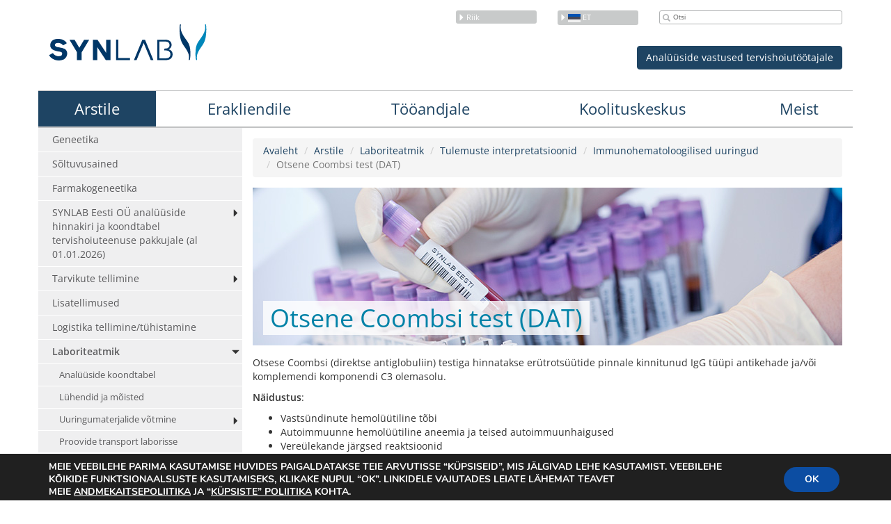

--- FILE ---
content_type: text/html; charset=UTF-8
request_url: https://synlab.ee/arstile/laboriteatmik/tulemuste-interpretatsioonid/immunohematoloogilised-uuringud/otsene-coombsi-test-b-dat/
body_size: 21432
content:
<!DOCTYPE HTML>
<html>
<head>
    <meta charset="utf-8">
    <meta name="viewport" content="width=device-width, user-scalable=no, initial-scale=1">
    <meta http-equiv="X-UA-Compatible" content="IE=Edge">
    <!-- Bootstrap -->
    <link href="https://synlab.ee/wp-content/themes/synlab/inc/bootstrap.min.css" rel="stylesheet">
    <link rel="stylesheet" type="text/css" media="all" href="https://synlab.ee/wp-content/themes/synlab/dist/assets/css/main.css?v3"/>
    <title>Otsene Coombsi test (DAT) - SYNLAB Eesti</title>
		<!-- Google tag (gtag.js) -->
	<script async src="https://synlab.ee/js/gtag.js" nonce="14bce11054"></script>
	<script nonce="14bce11054">
	  window.dataLayer = window.dataLayer || [];
	  function gtag(){dataLayer.push(arguments);}
	  gtag('js', new Date());

	  gtag('config', 'G-77X9T801R6');
	</script>
    <meta name='robots' content='index, follow, max-image-preview:large, max-snippet:-1, max-video-preview:-1' />

	<!-- This site is optimized with the Yoast SEO plugin v26.8 - https://yoast.com/product/yoast-seo-wordpress/ -->
	<link rel="canonical" href="https://synlab.ee/arstile/laboriteatmik/tulemuste-interpretatsioonid/immunohematoloogilised-uuringud/otsene-coombsi-test-b-dat/" />
	<meta property="og:locale" content="et_EE" />
	<meta property="og:type" content="article" />
	<meta property="og:title" content="Otsene Coombsi test (DAT) - SYNLAB Eesti" />
	<meta property="og:description" content="Otsese Coombsi (direktse antiglobuliin) testiga hinnatakse erütrotsüütide pinnale kinnitunud IgG tüüpi antikehade ja/või komplemendi komponendi C3 olemasolu. Näidustus: Vastsündinute hemolüütiline tõbi Autoimmuunne hemolüütiline aneemia ja teised autoimmuunhaigused Vereülekande järgsed reaktsioonid Analüüsimeetod: Immunoloogiline, geeltehnika Referentsväärtused vt tabelist Tõlgendus: Positiivne tulemus näitab patsiendi erütrotsüütide sensibiliseerumist IgG antikehade ja/või C3 komponendiga." />
	<meta property="og:url" content="https://synlab.ee/arstile/laboriteatmik/tulemuste-interpretatsioonid/immunohematoloogilised-uuringud/otsene-coombsi-test-b-dat/" />
	<meta property="og:site_name" content="SYNLAB Eesti" />
	<meta property="article:publisher" content="https://www.facebook.com/synlab.ee" />
	<meta property="article:modified_time" content="2025-06-06T08:06:53+00:00" />
	<meta name="twitter:card" content="summary_large_image" />
	<script type="application/ld+json" class="yoast-schema-graph" nonce="14bce11054">{"@context":"https://schema.org","@graph":[{"@type":"WebPage","@id":"https://synlab.ee/arstile/laboriteatmik/tulemuste-interpretatsioonid/immunohematoloogilised-uuringud/otsene-coombsi-test-b-dat/","url":"https://synlab.ee/arstile/laboriteatmik/tulemuste-interpretatsioonid/immunohematoloogilised-uuringud/otsene-coombsi-test-b-dat/","name":"Otsene Coombsi test (DAT) - SYNLAB Eesti","isPartOf":{"@id":"https://synlab.ee/#website"},"datePublished":"2011-10-13T16:58:22+00:00","dateModified":"2025-06-06T08:06:53+00:00","breadcrumb":{"@id":"https://synlab.ee/arstile/laboriteatmik/tulemuste-interpretatsioonid/immunohematoloogilised-uuringud/otsene-coombsi-test-b-dat/#breadcrumb"},"inLanguage":"et","potentialAction":[{"@type":"ReadAction","target":["https://synlab.ee/arstile/laboriteatmik/tulemuste-interpretatsioonid/immunohematoloogilised-uuringud/otsene-coombsi-test-b-dat/"]}]},{"@type":"BreadcrumbList","@id":"https://synlab.ee/arstile/laboriteatmik/tulemuste-interpretatsioonid/immunohematoloogilised-uuringud/otsene-coombsi-test-b-dat/#breadcrumb","itemListElement":[{"@type":"ListItem","position":1,"name":"Home","item":"https://synlab.ee/"},{"@type":"ListItem","position":2,"name":"Arstile","item":"https://synlab.ee/arstile/"},{"@type":"ListItem","position":3,"name":"Laboriteatmik","item":"https://synlab.ee/arstile/laboriteatmik/"},{"@type":"ListItem","position":4,"name":"Tulemuste interpretatsioonid","item":"https://synlab.ee/arstile/laboriteatmik/tulemuste-interpretatsioonid/"},{"@type":"ListItem","position":5,"name":"Immunohematoloogilised uuringud","item":"https://synlab.ee/arstile/laboriteatmik/tulemuste-interpretatsioonid/immunohematoloogilised-uuringud/"},{"@type":"ListItem","position":6,"name":"Otsene Coombsi test (DAT)"}]},{"@type":"WebSite","@id":"https://synlab.ee/#website","url":"https://synlab.ee/","name":"SYNLAB Eesti","description":"","publisher":{"@id":"https://synlab.ee/#organization"},"potentialAction":[{"@type":"SearchAction","target":{"@type":"EntryPoint","urlTemplate":"https://synlab.ee/?s={search_term_string}"},"query-input":{"@type":"PropertyValueSpecification","valueRequired":true,"valueName":"search_term_string"}}],"inLanguage":"et"},{"@type":"Organization","@id":"https://synlab.ee/#organization","name":"SYNLAB Eesti","url":"https://synlab.ee/","logo":{"@type":"ImageObject","inLanguage":"et","@id":"https://synlab.ee/#/schema/logo/image/","url":"https://synlab.ee/wp-content/uploads/2016/05/cropped-logo1.png","contentUrl":"https://synlab.ee/wp-content/uploads/2016/05/cropped-logo1.png","width":512,"height":512,"caption":"SYNLAB Eesti"},"image":{"@id":"https://synlab.ee/#/schema/logo/image/"},"sameAs":["https://www.facebook.com/synlab.ee","https://www.youtube.com/channel/UCmOm5thPLpSEPxgCkqKoc-A"]}]}</script>
	<!-- / Yoast SEO plugin. -->


<link rel='dns-prefetch' href='//cdnjs.cloudflare.com' />
<link rel="alternate" type="application/rss+xml" title="SYNLAB Eesti &raquo; Otsene Coombsi test (DAT) Kommentaaride RSS" href="https://synlab.ee/arstile/laboriteatmik/tulemuste-interpretatsioonid/immunohematoloogilised-uuringud/otsene-coombsi-test-b-dat/feed/" />
<link rel="alternate" title="oEmbed (JSON)" type="application/json+oembed" href="https://synlab.ee/wp-json/oembed/1.0/embed?url=https%3A%2F%2Fsynlab.ee%2Farstile%2Flaboriteatmik%2Ftulemuste-interpretatsioonid%2Fimmunohematoloogilised-uuringud%2Fotsene-coombsi-test-b-dat%2F" />
<link rel="alternate" title="oEmbed (XML)" type="text/xml+oembed" href="https://synlab.ee/wp-json/oembed/1.0/embed?url=https%3A%2F%2Fsynlab.ee%2Farstile%2Flaboriteatmik%2Ftulemuste-interpretatsioonid%2Fimmunohematoloogilised-uuringud%2Fotsene-coombsi-test-b-dat%2F&#038;format=xml" />
<style id='wp-img-auto-sizes-contain-inline-css' type='text/css' nonce="14bce11054">
img:is([sizes=auto i],[sizes^="auto," i]){contain-intrinsic-size:3000px 1500px}
/*# sourceURL=wp-img-auto-sizes-contain-inline-css */
</style>
<link rel='stylesheet' id='layerslider-css' href='https://synlab.ee/wp-content/plugins/LayerSlider/assets/static/layerslider/css/layerslider.css?ver=8.1.2' type='text/css' media='all' />
<style id='wp-emoji-styles-inline-css' type='text/css' nonce="14bce11054">

	img.wp-smiley, img.emoji {
		display: inline !important;
		border: none !important;
		box-shadow: none !important;
		height: 1em !important;
		width: 1em !important;
		margin: 0 0.07em !important;
		vertical-align: -0.1em !important;
		background: none !important;
		padding: 0 !important;
	}
/*# sourceURL=wp-emoji-styles-inline-css */
</style>
<link rel='stylesheet' id='wp-block-library-css' href='https://synlab.ee/wp-includes/css/dist/block-library/style.min.css?ver=25b032fe47f48a1cf4d1796440515b4f' type='text/css' media='all' />
<link rel='stylesheet' id='wc-blocks-style-css' href='https://synlab.ee/wp-content/plugins/woocommerce/assets/client/blocks/wc-blocks.css?ver=wc-10.4.3' type='text/css' media='all' />
<style id='global-styles-inline-css' type='text/css' nonce="14bce11054">
:root{--wp--preset--aspect-ratio--square: 1;--wp--preset--aspect-ratio--4-3: 4/3;--wp--preset--aspect-ratio--3-4: 3/4;--wp--preset--aspect-ratio--3-2: 3/2;--wp--preset--aspect-ratio--2-3: 2/3;--wp--preset--aspect-ratio--16-9: 16/9;--wp--preset--aspect-ratio--9-16: 9/16;--wp--preset--color--black: #000000;--wp--preset--color--cyan-bluish-gray: #abb8c3;--wp--preset--color--white: #ffffff;--wp--preset--color--pale-pink: #f78da7;--wp--preset--color--vivid-red: #cf2e2e;--wp--preset--color--luminous-vivid-orange: #ff6900;--wp--preset--color--luminous-vivid-amber: #fcb900;--wp--preset--color--light-green-cyan: #7bdcb5;--wp--preset--color--vivid-green-cyan: #00d084;--wp--preset--color--pale-cyan-blue: #8ed1fc;--wp--preset--color--vivid-cyan-blue: #0693e3;--wp--preset--color--vivid-purple: #9b51e0;--wp--preset--gradient--vivid-cyan-blue-to-vivid-purple: linear-gradient(135deg,rgb(6,147,227) 0%,rgb(155,81,224) 100%);--wp--preset--gradient--light-green-cyan-to-vivid-green-cyan: linear-gradient(135deg,rgb(122,220,180) 0%,rgb(0,208,130) 100%);--wp--preset--gradient--luminous-vivid-amber-to-luminous-vivid-orange: linear-gradient(135deg,rgb(252,185,0) 0%,rgb(255,105,0) 100%);--wp--preset--gradient--luminous-vivid-orange-to-vivid-red: linear-gradient(135deg,rgb(255,105,0) 0%,rgb(207,46,46) 100%);--wp--preset--gradient--very-light-gray-to-cyan-bluish-gray: linear-gradient(135deg,rgb(238,238,238) 0%,rgb(169,184,195) 100%);--wp--preset--gradient--cool-to-warm-spectrum: linear-gradient(135deg,rgb(74,234,220) 0%,rgb(151,120,209) 20%,rgb(207,42,186) 40%,rgb(238,44,130) 60%,rgb(251,105,98) 80%,rgb(254,248,76) 100%);--wp--preset--gradient--blush-light-purple: linear-gradient(135deg,rgb(255,206,236) 0%,rgb(152,150,240) 100%);--wp--preset--gradient--blush-bordeaux: linear-gradient(135deg,rgb(254,205,165) 0%,rgb(254,45,45) 50%,rgb(107,0,62) 100%);--wp--preset--gradient--luminous-dusk: linear-gradient(135deg,rgb(255,203,112) 0%,rgb(199,81,192) 50%,rgb(65,88,208) 100%);--wp--preset--gradient--pale-ocean: linear-gradient(135deg,rgb(255,245,203) 0%,rgb(182,227,212) 50%,rgb(51,167,181) 100%);--wp--preset--gradient--electric-grass: linear-gradient(135deg,rgb(202,248,128) 0%,rgb(113,206,126) 100%);--wp--preset--gradient--midnight: linear-gradient(135deg,rgb(2,3,129) 0%,rgb(40,116,252) 100%);--wp--preset--font-size--small: 13px;--wp--preset--font-size--medium: 20px;--wp--preset--font-size--large: 36px;--wp--preset--font-size--x-large: 42px;--wp--preset--spacing--20: 0.44rem;--wp--preset--spacing--30: 0.67rem;--wp--preset--spacing--40: 1rem;--wp--preset--spacing--50: 1.5rem;--wp--preset--spacing--60: 2.25rem;--wp--preset--spacing--70: 3.38rem;--wp--preset--spacing--80: 5.06rem;--wp--preset--shadow--natural: 6px 6px 9px rgba(0, 0, 0, 0.2);--wp--preset--shadow--deep: 12px 12px 50px rgba(0, 0, 0, 0.4);--wp--preset--shadow--sharp: 6px 6px 0px rgba(0, 0, 0, 0.2);--wp--preset--shadow--outlined: 6px 6px 0px -3px rgb(255, 255, 255), 6px 6px rgb(0, 0, 0);--wp--preset--shadow--crisp: 6px 6px 0px rgb(0, 0, 0);}:where(.is-layout-flex){gap: 0.5em;}:where(.is-layout-grid){gap: 0.5em;}body .is-layout-flex{display: flex;}.is-layout-flex{flex-wrap: wrap;align-items: center;}.is-layout-flex > :is(*, div){margin: 0;}body .is-layout-grid{display: grid;}.is-layout-grid > :is(*, div){margin: 0;}:where(.wp-block-columns.is-layout-flex){gap: 2em;}:where(.wp-block-columns.is-layout-grid){gap: 2em;}:where(.wp-block-post-template.is-layout-flex){gap: 1.25em;}:where(.wp-block-post-template.is-layout-grid){gap: 1.25em;}.has-black-color{color: var(--wp--preset--color--black) !important;}.has-cyan-bluish-gray-color{color: var(--wp--preset--color--cyan-bluish-gray) !important;}.has-white-color{color: var(--wp--preset--color--white) !important;}.has-pale-pink-color{color: var(--wp--preset--color--pale-pink) !important;}.has-vivid-red-color{color: var(--wp--preset--color--vivid-red) !important;}.has-luminous-vivid-orange-color{color: var(--wp--preset--color--luminous-vivid-orange) !important;}.has-luminous-vivid-amber-color{color: var(--wp--preset--color--luminous-vivid-amber) !important;}.has-light-green-cyan-color{color: var(--wp--preset--color--light-green-cyan) !important;}.has-vivid-green-cyan-color{color: var(--wp--preset--color--vivid-green-cyan) !important;}.has-pale-cyan-blue-color{color: var(--wp--preset--color--pale-cyan-blue) !important;}.has-vivid-cyan-blue-color{color: var(--wp--preset--color--vivid-cyan-blue) !important;}.has-vivid-purple-color{color: var(--wp--preset--color--vivid-purple) !important;}.has-black-background-color{background-color: var(--wp--preset--color--black) !important;}.has-cyan-bluish-gray-background-color{background-color: var(--wp--preset--color--cyan-bluish-gray) !important;}.has-white-background-color{background-color: var(--wp--preset--color--white) !important;}.has-pale-pink-background-color{background-color: var(--wp--preset--color--pale-pink) !important;}.has-vivid-red-background-color{background-color: var(--wp--preset--color--vivid-red) !important;}.has-luminous-vivid-orange-background-color{background-color: var(--wp--preset--color--luminous-vivid-orange) !important;}.has-luminous-vivid-amber-background-color{background-color: var(--wp--preset--color--luminous-vivid-amber) !important;}.has-light-green-cyan-background-color{background-color: var(--wp--preset--color--light-green-cyan) !important;}.has-vivid-green-cyan-background-color{background-color: var(--wp--preset--color--vivid-green-cyan) !important;}.has-pale-cyan-blue-background-color{background-color: var(--wp--preset--color--pale-cyan-blue) !important;}.has-vivid-cyan-blue-background-color{background-color: var(--wp--preset--color--vivid-cyan-blue) !important;}.has-vivid-purple-background-color{background-color: var(--wp--preset--color--vivid-purple) !important;}.has-black-border-color{border-color: var(--wp--preset--color--black) !important;}.has-cyan-bluish-gray-border-color{border-color: var(--wp--preset--color--cyan-bluish-gray) !important;}.has-white-border-color{border-color: var(--wp--preset--color--white) !important;}.has-pale-pink-border-color{border-color: var(--wp--preset--color--pale-pink) !important;}.has-vivid-red-border-color{border-color: var(--wp--preset--color--vivid-red) !important;}.has-luminous-vivid-orange-border-color{border-color: var(--wp--preset--color--luminous-vivid-orange) !important;}.has-luminous-vivid-amber-border-color{border-color: var(--wp--preset--color--luminous-vivid-amber) !important;}.has-light-green-cyan-border-color{border-color: var(--wp--preset--color--light-green-cyan) !important;}.has-vivid-green-cyan-border-color{border-color: var(--wp--preset--color--vivid-green-cyan) !important;}.has-pale-cyan-blue-border-color{border-color: var(--wp--preset--color--pale-cyan-blue) !important;}.has-vivid-cyan-blue-border-color{border-color: var(--wp--preset--color--vivid-cyan-blue) !important;}.has-vivid-purple-border-color{border-color: var(--wp--preset--color--vivid-purple) !important;}.has-vivid-cyan-blue-to-vivid-purple-gradient-background{background: var(--wp--preset--gradient--vivid-cyan-blue-to-vivid-purple) !important;}.has-light-green-cyan-to-vivid-green-cyan-gradient-background{background: var(--wp--preset--gradient--light-green-cyan-to-vivid-green-cyan) !important;}.has-luminous-vivid-amber-to-luminous-vivid-orange-gradient-background{background: var(--wp--preset--gradient--luminous-vivid-amber-to-luminous-vivid-orange) !important;}.has-luminous-vivid-orange-to-vivid-red-gradient-background{background: var(--wp--preset--gradient--luminous-vivid-orange-to-vivid-red) !important;}.has-very-light-gray-to-cyan-bluish-gray-gradient-background{background: var(--wp--preset--gradient--very-light-gray-to-cyan-bluish-gray) !important;}.has-cool-to-warm-spectrum-gradient-background{background: var(--wp--preset--gradient--cool-to-warm-spectrum) !important;}.has-blush-light-purple-gradient-background{background: var(--wp--preset--gradient--blush-light-purple) !important;}.has-blush-bordeaux-gradient-background{background: var(--wp--preset--gradient--blush-bordeaux) !important;}.has-luminous-dusk-gradient-background{background: var(--wp--preset--gradient--luminous-dusk) !important;}.has-pale-ocean-gradient-background{background: var(--wp--preset--gradient--pale-ocean) !important;}.has-electric-grass-gradient-background{background: var(--wp--preset--gradient--electric-grass) !important;}.has-midnight-gradient-background{background: var(--wp--preset--gradient--midnight) !important;}.has-small-font-size{font-size: var(--wp--preset--font-size--small) !important;}.has-medium-font-size{font-size: var(--wp--preset--font-size--medium) !important;}.has-large-font-size{font-size: var(--wp--preset--font-size--large) !important;}.has-x-large-font-size{font-size: var(--wp--preset--font-size--x-large) !important;}
/*# sourceURL=global-styles-inline-css */
</style>

<style id='classic-theme-styles-inline-css' type='text/css' nonce="14bce11054">
/*! This file is auto-generated */
.wp-block-button__link{color:#fff;background-color:#32373c;border-radius:9999px;box-shadow:none;text-decoration:none;padding:calc(.667em + 2px) calc(1.333em + 2px);font-size:1.125em}.wp-block-file__button{background:#32373c;color:#fff;text-decoration:none}
/*# sourceURL=/wp-includes/css/classic-themes.min.css */
</style>
<link rel='stylesheet' id='pdfprnt_frontend-css' href='https://synlab.ee/wp-content/plugins/pdf-print-pro_/css/frontend.css?ver=2.2.1' type='text/css' media='all' />
<link rel='stylesheet' id='tablepress-tabletools-css-css' href='https://synlab.ee/wp-content/plugins/tablepress-datatables-tabletools/css/TableTools.min.css?ver=2.1.5' type='text/css' media='all' />
<link rel='stylesheet' id='woocommerce-onepage-style-css' href='https://synlab.ee/wp-content/plugins/woocommerce-onepage/assets/css/woocommerce_onepage_styles.css?ver=25b032fe47f48a1cf4d1796440515b4f' type='text/css' media='all' />
<link rel='stylesheet' id='woocommerce-layout-css' href='https://synlab.ee/wp-content/plugins/woocommerce/assets/css/woocommerce-layout.css?ver=10.4.3' type='text/css' media='all' />
<link rel='stylesheet' id='woocommerce-smallscreen-css' href='https://synlab.ee/wp-content/plugins/woocommerce/assets/css/woocommerce-smallscreen.css?ver=10.4.3' type='text/css' media='only screen and (max-width: 768px)' />
<link rel='stylesheet' id='woocommerce-general-css' href='https://synlab.ee/wp-content/plugins/woocommerce/assets/css/woocommerce.css?ver=10.4.3' type='text/css' media='all' />
<style id='woocommerce-inline-inline-css' type='text/css' nonce="14bce11054">
.woocommerce form .form-row .required { visibility: visible; }
/*# sourceURL=woocommerce-inline-inline-css */
</style>
<link rel='stylesheet' id='fancybox-style-css' href='https://synlab.ee/wp-content/themes/synlab/inc/jquery.fancybox.css?ver=25b032fe47f48a1cf4d1796440515b4f' type='text/css' media='all' />
<link rel='stylesheet' id='select2-css-css' href='https://cdnjs.cloudflare.com/ajax/libs/select2/3.5.2/select2.min.css?ver=25b032fe47f48a1cf4d1796440515b4f' type='text/css' media='all' integrity="sha256-k5tPXFBQl+dOk8OmqCtptRa7bRYNRJuvs37bcqsmDB0=" crossorigin="anonymous" />
<link rel='stylesheet' id='select2-bootstrap-css' href='https://cdnjs.cloudflare.com/ajax/libs/select2/3.5.2/select2-bootstrap.min.css?ver=25b032fe47f48a1cf4d1796440515b4f' type='text/css' media='all' integrity="sha256-HbewCP50syA/2d3zPv+/CdQ4ufX6bI2ntjD3MwsA0UE=" crossorigin="anonymous" />
<link rel='stylesheet' id='custom-style-css' href='https://synlab.ee/wp-content/themes/synlab/dist/assets/css/custom.css?ver=25b032fe47f48a1cf4d1796440515b4f' type='text/css' media='all' />
<link rel='stylesheet' id='newsletter-css' href='https://synlab.ee/wp-content/plugins/newsletter/style.css?ver=9.1.1' type='text/css' media='all' />
<link rel='stylesheet' id='tablepress-default-css' href='https://synlab.ee/wp-content/tablepress-combined.min.css?ver=307' type='text/css' media='all' />
<link rel='stylesheet' id='moove_gdpr_frontend-css' href='https://synlab.ee/wp-content/plugins/gdpr-cookie-compliance/dist/styles/gdpr-main.css?ver=5.0.9' type='text/css' media='all' />
<style id='moove_gdpr_frontend-inline-css' type='text/css' nonce="14bce11054">
#moove_gdpr_cookie_modal,#moove_gdpr_cookie_info_bar,.gdpr_cookie_settings_shortcode_content{font-family:&#039;Nunito&#039;,sans-serif}#moove_gdpr_save_popup_settings_button{background-color:#373737;color:#fff}#moove_gdpr_save_popup_settings_button:hover{background-color:#000}#moove_gdpr_cookie_info_bar .moove-gdpr-info-bar-container .moove-gdpr-info-bar-content a.mgbutton,#moove_gdpr_cookie_info_bar .moove-gdpr-info-bar-container .moove-gdpr-info-bar-content button.mgbutton{background-color:#0c4da2}#moove_gdpr_cookie_modal .moove-gdpr-modal-content .moove-gdpr-modal-footer-content .moove-gdpr-button-holder a.mgbutton,#moove_gdpr_cookie_modal .moove-gdpr-modal-content .moove-gdpr-modal-footer-content .moove-gdpr-button-holder button.mgbutton,.gdpr_cookie_settings_shortcode_content .gdpr-shr-button.button-green{background-color:#0c4da2;border-color:#0c4da2}#moove_gdpr_cookie_modal .moove-gdpr-modal-content .moove-gdpr-modal-footer-content .moove-gdpr-button-holder a.mgbutton:hover,#moove_gdpr_cookie_modal .moove-gdpr-modal-content .moove-gdpr-modal-footer-content .moove-gdpr-button-holder button.mgbutton:hover,.gdpr_cookie_settings_shortcode_content .gdpr-shr-button.button-green:hover{background-color:#fff;color:#0c4da2}#moove_gdpr_cookie_modal .moove-gdpr-modal-content .moove-gdpr-modal-close i,#moove_gdpr_cookie_modal .moove-gdpr-modal-content .moove-gdpr-modal-close span.gdpr-icon{background-color:#0c4da2;border:1px solid #0c4da2}#moove_gdpr_cookie_info_bar span.moove-gdpr-infobar-allow-all.focus-g,#moove_gdpr_cookie_info_bar span.moove-gdpr-infobar-allow-all:focus,#moove_gdpr_cookie_info_bar button.moove-gdpr-infobar-allow-all.focus-g,#moove_gdpr_cookie_info_bar button.moove-gdpr-infobar-allow-all:focus,#moove_gdpr_cookie_info_bar span.moove-gdpr-infobar-reject-btn.focus-g,#moove_gdpr_cookie_info_bar span.moove-gdpr-infobar-reject-btn:focus,#moove_gdpr_cookie_info_bar button.moove-gdpr-infobar-reject-btn.focus-g,#moove_gdpr_cookie_info_bar button.moove-gdpr-infobar-reject-btn:focus,#moove_gdpr_cookie_info_bar span.change-settings-button.focus-g,#moove_gdpr_cookie_info_bar span.change-settings-button:focus,#moove_gdpr_cookie_info_bar button.change-settings-button.focus-g,#moove_gdpr_cookie_info_bar button.change-settings-button:focus{-webkit-box-shadow:0 0 1px 3px #0c4da2;-moz-box-shadow:0 0 1px 3px #0c4da2;box-shadow:0 0 1px 3px #0c4da2}#moove_gdpr_cookie_modal .moove-gdpr-modal-content .moove-gdpr-modal-close i:hover,#moove_gdpr_cookie_modal .moove-gdpr-modal-content .moove-gdpr-modal-close span.gdpr-icon:hover,#moove_gdpr_cookie_info_bar span[data-href]>u.change-settings-button{color:#0c4da2}#moove_gdpr_cookie_modal .moove-gdpr-modal-content .moove-gdpr-modal-left-content #moove-gdpr-menu li.menu-item-selected a span.gdpr-icon,#moove_gdpr_cookie_modal .moove-gdpr-modal-content .moove-gdpr-modal-left-content #moove-gdpr-menu li.menu-item-selected button span.gdpr-icon{color:inherit}#moove_gdpr_cookie_modal .moove-gdpr-modal-content .moove-gdpr-modal-left-content #moove-gdpr-menu li a span.gdpr-icon,#moove_gdpr_cookie_modal .moove-gdpr-modal-content .moove-gdpr-modal-left-content #moove-gdpr-menu li button span.gdpr-icon{color:inherit}#moove_gdpr_cookie_modal .gdpr-acc-link{line-height:0;font-size:0;color:transparent;position:absolute}#moove_gdpr_cookie_modal .moove-gdpr-modal-content .moove-gdpr-modal-close:hover i,#moove_gdpr_cookie_modal .moove-gdpr-modal-content .moove-gdpr-modal-left-content #moove-gdpr-menu li a,#moove_gdpr_cookie_modal .moove-gdpr-modal-content .moove-gdpr-modal-left-content #moove-gdpr-menu li button,#moove_gdpr_cookie_modal .moove-gdpr-modal-content .moove-gdpr-modal-left-content #moove-gdpr-menu li button i,#moove_gdpr_cookie_modal .moove-gdpr-modal-content .moove-gdpr-modal-left-content #moove-gdpr-menu li a i,#moove_gdpr_cookie_modal .moove-gdpr-modal-content .moove-gdpr-tab-main .moove-gdpr-tab-main-content a:hover,#moove_gdpr_cookie_info_bar.moove-gdpr-dark-scheme .moove-gdpr-info-bar-container .moove-gdpr-info-bar-content a.mgbutton:hover,#moove_gdpr_cookie_info_bar.moove-gdpr-dark-scheme .moove-gdpr-info-bar-container .moove-gdpr-info-bar-content button.mgbutton:hover,#moove_gdpr_cookie_info_bar.moove-gdpr-dark-scheme .moove-gdpr-info-bar-container .moove-gdpr-info-bar-content a:hover,#moove_gdpr_cookie_info_bar.moove-gdpr-dark-scheme .moove-gdpr-info-bar-container .moove-gdpr-info-bar-content button:hover,#moove_gdpr_cookie_info_bar.moove-gdpr-dark-scheme .moove-gdpr-info-bar-container .moove-gdpr-info-bar-content span.change-settings-button:hover,#moove_gdpr_cookie_info_bar.moove-gdpr-dark-scheme .moove-gdpr-info-bar-container .moove-gdpr-info-bar-content button.change-settings-button:hover,#moove_gdpr_cookie_info_bar.moove-gdpr-dark-scheme .moove-gdpr-info-bar-container .moove-gdpr-info-bar-content u.change-settings-button:hover,#moove_gdpr_cookie_info_bar span[data-href]>u.change-settings-button,#moove_gdpr_cookie_info_bar.moove-gdpr-dark-scheme .moove-gdpr-info-bar-container .moove-gdpr-info-bar-content a.mgbutton.focus-g,#moove_gdpr_cookie_info_bar.moove-gdpr-dark-scheme .moove-gdpr-info-bar-container .moove-gdpr-info-bar-content button.mgbutton.focus-g,#moove_gdpr_cookie_info_bar.moove-gdpr-dark-scheme .moove-gdpr-info-bar-container .moove-gdpr-info-bar-content a.focus-g,#moove_gdpr_cookie_info_bar.moove-gdpr-dark-scheme .moove-gdpr-info-bar-container .moove-gdpr-info-bar-content button.focus-g,#moove_gdpr_cookie_info_bar.moove-gdpr-dark-scheme .moove-gdpr-info-bar-container .moove-gdpr-info-bar-content a.mgbutton:focus,#moove_gdpr_cookie_info_bar.moove-gdpr-dark-scheme .moove-gdpr-info-bar-container .moove-gdpr-info-bar-content button.mgbutton:focus,#moove_gdpr_cookie_info_bar.moove-gdpr-dark-scheme .moove-gdpr-info-bar-container .moove-gdpr-info-bar-content a:focus,#moove_gdpr_cookie_info_bar.moove-gdpr-dark-scheme .moove-gdpr-info-bar-container .moove-gdpr-info-bar-content button:focus,#moove_gdpr_cookie_info_bar.moove-gdpr-dark-scheme .moove-gdpr-info-bar-container .moove-gdpr-info-bar-content span.change-settings-button.focus-g,span.change-settings-button:focus,button.change-settings-button.focus-g,button.change-settings-button:focus,#moove_gdpr_cookie_info_bar.moove-gdpr-dark-scheme .moove-gdpr-info-bar-container .moove-gdpr-info-bar-content u.change-settings-button.focus-g,#moove_gdpr_cookie_info_bar.moove-gdpr-dark-scheme .moove-gdpr-info-bar-container .moove-gdpr-info-bar-content u.change-settings-button:focus{color:#0c4da2}#moove_gdpr_cookie_modal .moove-gdpr-branding.focus-g span,#moove_gdpr_cookie_modal .moove-gdpr-modal-content .moove-gdpr-tab-main a.focus-g,#moove_gdpr_cookie_modal .moove-gdpr-modal-content .moove-gdpr-tab-main .gdpr-cd-details-toggle.focus-g{color:#0c4da2}#moove_gdpr_cookie_modal.gdpr_lightbox-hide{display:none}
/*# sourceURL=moove_gdpr_frontend-inline-css */
</style>
<!--n2css--><!--n2js--><script type="text/javascript" src="https://synlab.ee/wp-includes/js/jquery/jquery.min.js?ver=3.7.1" id="jquery-core-js" nonce="14bce11054"></script>
<script type="text/javascript" id="layerslider-utils-js-extra" nonce="14bce11054">
/* <![CDATA[ */
var LS_Meta = {"v":"8.1.2","fixGSAP":"1"};
//# sourceURL=layerslider-utils-js-extra
/* ]]> */
</script>
<script type="text/javascript" src="https://synlab.ee/wp-content/plugins/LayerSlider/assets/static/layerslider/js/layerslider.utils.js?ver=8.1.2" id="layerslider-utils-js" nonce="14bce11054"></script>
<script type="text/javascript" src="https://synlab.ee/wp-content/plugins/LayerSlider/assets/static/layerslider/js/layerslider.kreaturamedia.jquery.js?ver=8.1.2" id="layerslider-js" nonce="14bce11054"></script>
<script type="text/javascript" src="https://synlab.ee/wp-content/plugins/LayerSlider/assets/static/layerslider/js/layerslider.transitions.js?ver=8.1.2" id="layerslider-transitions-js" nonce="14bce11054"></script>
<script type="text/javascript" src="https://synlab.ee/wp-content/plugins/disable-gravity-forms-fields/disable-gf-fields.js?ver=25b032fe47f48a1cf4d1796440515b4f" id="disable-gf-fields-js" nonce="14bce11054"></script>
<script type="text/javascript" src="https://synlab.ee/wp-content/plugins/pdf-print-pro_/js/html2canvas.js?ver=25b032fe47f48a1cf4d1796440515b4f" id="html2canvas.js-js" nonce="14bce11054"></script>
<script type="text/javascript" src="https://synlab.ee/wp-content/plugins/pdf-print-pro_/js/jspdf.js?ver=25b032fe47f48a1cf4d1796440515b4f" id="jspdf.js-js" nonce="14bce11054"></script>
<script type="text/javascript" id="pdfprnt_front_script-js-extra" nonce="14bce11054">
/* <![CDATA[ */
var pdfprnt_file_settings = {"margin_left":"15","margin_right":"15","margin_top":"16","margin_bottom":"16","orientation":"portrait","page_size":"A4","file_action":"open","file_name":"Otsene Coombsi test (DAT)"};
//# sourceURL=pdfprnt_front_script-js-extra
/* ]]> */
</script>
<script type="text/javascript" src="https://synlab.ee/wp-content/plugins/pdf-print-pro_/js/front-script.js?ver=25b032fe47f48a1cf4d1796440515b4f" id="pdfprnt_front_script-js" nonce="14bce11054"></script>
<script type="text/javascript" src="https://synlab.ee/wp-content/plugins/woocommerce/assets/js/jquery-blockui/jquery.blockUI.min.js?ver=2.7.0-wc.10.4.3" id="wc-jquery-blockui-js" defer="defer" data-wp-strategy="defer" nonce="14bce11054"></script>
<script type="text/javascript" id="wc-add-to-cart-js-extra" nonce="14bce11054">
/* <![CDATA[ */
var wc_add_to_cart_params = {"ajax_url":"/wp-admin/admin-ajax.php","wc_ajax_url":"/?wc-ajax=%%endpoint%%","i18n_view_cart":"Vaata ostukorvi","cart_url":"https://synlab.ee","is_cart":"","cart_redirect_after_add":"no"};
//# sourceURL=wc-add-to-cart-js-extra
/* ]]> */
</script>
<script type="text/javascript" src="https://synlab.ee/wp-content/plugins/woocommerce/assets/js/frontend/add-to-cart.min.js?ver=10.4.3" id="wc-add-to-cart-js" defer="defer" data-wp-strategy="defer" nonce="14bce11054"></script>
<script type="text/javascript" src="https://synlab.ee/wp-content/plugins/woocommerce/assets/js/js-cookie/js.cookie.min.js?ver=2.1.4-wc.10.4.3" id="wc-js-cookie-js" defer="defer" data-wp-strategy="defer" nonce="14bce11054"></script>
<script type="text/javascript" id="woocommerce-js-extra" nonce="14bce11054">
/* <![CDATA[ */
var woocommerce_params = {"ajax_url":"/wp-admin/admin-ajax.php","wc_ajax_url":"/?wc-ajax=%%endpoint%%","i18n_password_show":"Show password","i18n_password_hide":"Hide password"};
//# sourceURL=woocommerce-js-extra
/* ]]> */
</script>
<script type="text/javascript" src="https://synlab.ee/wp-content/plugins/woocommerce/assets/js/frontend/woocommerce.min.js?ver=10.4.3" id="woocommerce-js" defer="defer" data-wp-strategy="defer" nonce="14bce11054"></script>
<meta name="generator" content="Powered by LayerSlider 8.1.2 - Build Heros, Sliders, and Popups. Create Animations and Beautiful, Rich Web Content as Easy as Never Before on WordPress." />
<!-- LayerSlider updates and docs at: https://layerslider.com -->
<link rel="https://api.w.org/" href="https://synlab.ee/wp-json/" /><link rel="alternate" title="JSON" type="application/json" href="https://synlab.ee/wp-json/wp/v2/pages/2233" /><link rel="EditURI" type="application/rsd+xml" title="RSD" href="https://synlab.ee/xmlrpc.php?rsd" />

<link rel='shortlink' href='https://synlab.ee/?p=2233' />
<meta name="generator" content="WPML ver:4.8.6 stt:1,15,47;" />
<script type="text/javascript" nonce="14bce11054">
(function(url){
	if(/(?:Chrome\/26\.0\.1410\.63 Safari\/537\.31|WordfenceTestMonBot)/.test(navigator.userAgent)){ return; }
	var addEvent = function(evt, handler) {
		if (window.addEventListener) {
			document.addEventListener(evt, handler, false);
		} else if (window.attachEvent) {
			document.attachEvent('on' + evt, handler);
		}
	};
	var removeEvent = function(evt, handler) {
		if (window.removeEventListener) {
			document.removeEventListener(evt, handler, false);
		} else if (window.detachEvent) {
			document.detachEvent('on' + evt, handler);
		}
	};
	var evts = 'contextmenu dblclick drag dragend dragenter dragleave dragover dragstart drop keydown keypress keyup mousedown mousemove mouseout mouseover mouseup mousewheel scroll'.split(' ');
	var logHuman = function() {
		if (window.wfLogHumanRan) { return; }
		window.wfLogHumanRan = true;
		var wfscr = document.createElement('script');
		wfscr.type = 'text/javascript';
		wfscr.async = true;
		wfscr.src = url + '&r=' + Math.random();
		(document.getElementsByTagName('head')[0]||document.getElementsByTagName('body')[0]).appendChild(wfscr);
		for (var i = 0; i < evts.length; i++) {
			removeEvent(evts[i], logHuman);
		}
	};
	for (var i = 0; i < evts.length; i++) {
		addEvent(evts[i], logHuman);
	}
})('//synlab.ee/?wordfence_lh=1&hid=04A7AF886672AFFBEC2B80B1BA56B309');
</script>	<noscript><style nonce="14bce11054">.woocommerce-product-gallery{ opacity: 1 !important; }</style></noscript>
	<link rel="icon" href="https://synlab.ee/wp-content/uploads/2020/07/cropped-synlab_logo-01-32x32.png" sizes="32x32" />
<link rel="icon" href="https://synlab.ee/wp-content/uploads/2020/07/cropped-synlab_logo-01-192x192.png" sizes="192x192" />
<link rel="apple-touch-icon" href="https://synlab.ee/wp-content/uploads/2020/07/cropped-synlab_logo-01-180x180.png" />
<meta name="msapplication-TileImage" content="https://synlab.ee/wp-content/uploads/2020/07/cropped-synlab_logo-01-270x270.png" />
		<style type="text/css" id="wp-custom-css" nonce="14bce11054">
			.su-note {

	background-color: #FF6;
	color: #333;
	
	margin: 0 0 1.5em 0;
	border-width: 1px;
	border-style: solid;
	border-radius: 3px;
	
	border-color: #e5e55c;
	
}
.su-note-inner {
	padding: 1em;
	border-width: 1px;
	border-style: solid;
	border-color: #ffffe0;
	color: #333;
}
	
.page-id-657 .pdfprnt-button-title.pdfprnt-button-pdf-title::after, .page-id-643 .pdfprnt-button-title.pdfprnt-button-pdf-title::after {display: block; content: "Trükitav tabel"; visibility: visible; position: absolute; top: 0; padding: 5px}.pdfprnt-button-title.pdfprnt-button-pdf-title {display: block; content: ''; visibility: hidden; position: relative; width: 200px
}

.page-id-40 .pdfprnt-button-title.pdfprnt-button-pdf-title::after, .page-id-13797 .pdfprnt-button-title.pdfprnt-button-pdf-title::after, .page-id-22829 .pdfprnt-button-title.pdfprnt-button-pdf-title::after {display: block; content: "Trükitav hinnakiri"; visibility: visible; position: absolute; top: 0; padding: 5px}.pdfprnt-button-title.pdfprnt-button-pdf-title {display: block; content: ''; visibility: hidden; position: relative; width: 200px
}

.page-id-24555 .su-accordion > .su-spoiler-style-fancy > .su-spoiler-title {
	background: #1e4463;
	color: #FFF
}

.page-id-24555 .gform_footer p {
	display: none
}

.page-id-24555 #input_187_7 br, .page-id-25636 #input_187_7 br {
	display: none
}

.parent-pageid-20210 .contentInner .page-header-image h1 {
	color: #1e4463
}

@media (min-width:768px) {
	
	#mainMenu li.menu-item-11462 ul li:nth-child(2n+1):nth-last-child(-n+2) a,
  #mainMenu li.menu-item-11462 ul li:nth-child(2n+1):nth-last-child(-n+2) ~ li a {
		border: none;
	}
	
	#mainMenu li.menu-item-11462:hover ul {
		width: 350%;
		display:flex;	
		flex-flow: column wrap;
		height: 380px;
		background: #FFF
	}
	
	#mainMenu li.menu-item-11462 ul li:nth-child(2n+1) { order: 1; }
#mainMenu li.menu-item-11462 ul li:nth-child(2n+2) { order: 2; }
	
	#mainMenu li.menu-item-11462 ul:before,
#mainMenu li.menu-item-11462 ul:after {
  content: "";
  flex-basis: 100%;
  width: 0;
  order: 2;
}
	
	#mainMenu li.menu-item-11462 ul li {
    width: 50%;
	}
}

@media (min-width:1200px) {
	#mainMenu li.menu-item-11462:hover ul {
		width: 250%;
	}
}

.seo-redirection-admin-bar a img {max-width: 22px; height: auto}		</style>
		</head>
<body class="wp-singular page-template-default page page-id-2233 page-child parent-pageid-1694 wp-theme-synlab theme-synlab woocommerce-no-js" id="et">
<header>
    <div class="container">
        <div class="row">
            <div id="headerLogo" class="col-md-3 col-xs-4 col-xxs-12">
				 <a class="logo" href="https://synlab.ee"></a>
            </div>
            <div class="col-md-9 col-xs-8 col-xxs-12">
                <div class="row">
                    <div class="headerContentWrapper">
                        <div class="sites col-xs-6 col-md-4 col-lg-2 col-lg-offset-4">
                            <a id="showCountryMenu" class="toggleSlidemenu" href="#">Riik<span class="glyphicon glyphicon-triangle-right"></span></a>
                            <ul id="menu-country-menu" class="slidemenu"><li id="menu-item-11467" class="menu-item menu-item-type-custom menu-item-object-custom menu-item-11467"><a href="https://www.synlab.fi/">Soome</a></li>
<li id="menu-item-11468" class="menu-item menu-item-type-custom menu-item-object-custom menu-item-11468"><a href="https://www.synlab.com">Globaalne</a></li>
</ul>                        </div>
                        <div class="langSel col-xs-6 col-md-4 col-lg-2">
                            <a id="showLanguages" class="toggleSlidemenu" href="#">
            <img src="https://synlab.ee/wp-content/plugins/sitepress-multilingual-cms/res/flags/et.svg" height="12" alt="et" width="18" /> et<span class="glyphicon glyphicon-triangle-right"></span></a><div class="slidemenu"><ul><li id="ru"><a href="https://synlab.ee/ru/vrachu/laboratornyiy-spravochnik/interpretatsiya-rezultatov/immunogematologicheskie-issledovaniya/pryamaya-proba-kumbsa-b-dat/"><img src="https://synlab.ee/wp-content/plugins/sitepress-multilingual-cms/res/flags/ru.svg" height="12" alt="ru" width="18" /> ru</a></li><li id="en"><a href="https://synlab.ee/en/"><img src="https://synlab.ee/wp-content/plugins/sitepress-multilingual-cms/res/flags/en.svg" height="12" alt="en" width="18" /> en</a></li></ul></li></ul></div>                        </div>
                        <form action="https://synlab.ee" id="searchBox" class="col-xs-12 col-md-4 col-lg-4">
    <input type="text" name="s" placeholder="Otsi">
    <span class="glyphicon glyphicon-search"></span>
</form>                    </div>
                </div>
                <div class="row headerButtons">
                    <div class="col-md-12 text-right pull-right">
						                        <a target="_blank" href="https://vastused.synlab.ee/" class="btn btn-white">Analüüside vastused tervishoiutöötajale</a>
                        <a href="#" id="openMobileNav" class="glyphicon glyphicon-menu-hamburger btn visible-xs-inline-block"></a>
						                    </div>
                </div>
            </div>
        </div>
    </div>

</header>

<style nonce="14bce11054">
    #moove_gdpr_cookie_info_bar {
        max-height: 350px!important;
    }

    #moove_gdpr_cookie_info_bar.moove-gdpr-info-bar-hidden {
        bottom: -350px!important;
    }
</style>
<section id="preContent" class="container">
    <div class="row">
        <ul id="mainMenu" class="headernav"><li id="menu-item-11462" class="menu-item menu-item-type-post_type menu-item-object-page current-page-ancestor menu-item-has-children menu-item-11462"><a href="https://synlab.ee/arstile/">Arstile</a>
<ul class="sub-menu">
	<li id="menu-item-25527" class="menu-item menu-item-type-post_type menu-item-object-page menu-item-25527"><a href="https://synlab.ee/arstile/hinnakiri/">Analüüsid ja hinnakirjad</a></li>
	<li id="menu-item-11565" class="menu-item menu-item-type-post_type menu-item-object-page menu-item-11565"><a href="https://synlab.ee/arstile/tarvikute-tellimine/">Tarvikute tellimine</a></li>
	<li id="menu-item-22669" class="menu-item menu-item-type-post_type menu-item-object-page menu-item-22669"><a href="https://synlab.ee/arstile/lisatellimused/">Lisatellimused</a></li>
	<li id="menu-item-21666" class="menu-item menu-item-type-post_type menu-item-object-page menu-item-21666"><a href="https://synlab.ee/arstile/logistika-tellimine-tuhistamine/">Logistika tellimine/tühistamine</a></li>
	<li id="menu-item-11564" class="menu-item menu-item-type-post_type menu-item-object-page current-page-ancestor menu-item-11564"><a href="https://synlab.ee/arstile/laboriteatmik/">Laboriteatmik</a></li>
	<li id="menu-item-14472" class="menu-item menu-item-type-post_type menu-item-object-page menu-item-14472"><a href="https://synlab.ee/arstile/infomaterjalid/">Infomaterjalid</a></li>
	<li id="menu-item-12901" class="menu-item menu-item-type-post_type menu-item-object-page menu-item-12901"><a href="https://synlab.ee/arstile/tellimuse-tegemine/">Tellimuse tegemine</a></li>
	<li id="menu-item-12944" class="menu-item menu-item-type-post_type menu-item-object-page menu-item-12944"><a href="https://synlab.ee/arstile/saatekirjad/">Saatekirjad</a></li>
	<li id="menu-item-12900" class="menu-item menu-item-type-post_type menu-item-object-page menu-item-12900"><a href="https://synlab.ee/arstile/laboriteenuste-tuuptingimused/">Laboriteenuste tüüptingimused</a></li>
	<li id="menu-item-17911" class="menu-item menu-item-type-post_type menu-item-object-page menu-item-17911"><a href="https://synlab.ee/arstile/tasuta-testimine-ja-noustamine/">Tasuta HIV testimine ja nõustamine</a></li>
</ul>
</li>
<li id="menu-item-11463" class="menu-item menu-item-type-post_type menu-item-object-page menu-item-11463"><a href="https://synlab.ee/erakliendile/">Erakliendile</a></li>
<li id="menu-item-20217" class="menu-item menu-item-type-post_type menu-item-object-page menu-item-has-children menu-item-20217"><a href="https://synlab.ee/tooandjale/tervisekontroll/">Tööandjale</a>
<ul class="sub-menu">
	<li id="menu-item-25862" class="menu-item menu-item-type-post_type menu-item-object-page menu-item-25862"><a href="https://synlab.ee/tooandjale/tervisekontroll/">Ennetavad tervisekontrollid töötajatele</a></li>
	<li id="menu-item-25863" class="menu-item menu-item-type-post_type menu-item-object-page menu-item-25863"><a href="https://synlab.ee/tooandjale/korralda-tervisepaev/">Korralda tervisepäev</a></li>
	<li id="menu-item-25864" class="menu-item menu-item-type-post_type menu-item-object-page menu-item-25864"><a href="https://synlab.ee/tooandjale/vota-uhendust/">Võta ühendust</a></li>
</ul>
</li>
<li id="menu-item-14048" class="menu-item menu-item-type-post_type menu-item-object-page menu-item-has-children menu-item-14048"><a href="https://synlab.ee/koolituskeskus/">Koolituskeskus</a>
<ul class="sub-menu">
	<li id="menu-item-14050" class="menu-item menu-item-type-post_type menu-item-object-page menu-item-14050"><a href="https://synlab.ee/koolituskeskus/uldinfo/">Üldinfo</a></li>
	<li id="menu-item-21699" class="menu-item menu-item-type-post_type menu-item-object-page menu-item-21699"><a href="https://synlab.ee/koolituskeskus/e-koolituskeskus/">E-koolituskeskus</a></li>
	<li id="menu-item-14051" class="menu-item menu-item-type-post_type menu-item-object-page menu-item-14051"><a href="https://synlab.ee/koolituskeskus/koolituskalender/">Koolituskalender</a></li>
	<li id="menu-item-14049" class="menu-item menu-item-type-post_type menu-item-object-page menu-item-14049"><a href="https://synlab.ee/koolituskeskus/lektorid/">Lektorid</a></li>
</ul>
</li>
<li id="menu-item-11465" class="menu-item menu-item-type-post_type menu-item-object-page menu-item-has-children menu-item-11465"><a href="https://synlab.ee/ettevottest/">Meist</a>
<ul class="sub-menu">
	<li id="menu-item-18392" class="menu-item menu-item-type-post_type menu-item-object-page menu-item-18392"><a href="https://synlab.ee/ettevottest/verevotukohad/">Verevõtukohad</a></li>
	<li id="menu-item-11562" class="menu-item menu-item-type-post_type menu-item-object-page menu-item-11562"><a href="https://synlab.ee/ettevottest/klienditugi/">Klienditugi</a></li>
	<li id="menu-item-11464" class="menu-item menu-item-type-post_type menu-item-object-page menu-item-11464"><a href="https://synlab.ee/ettevottest/toopakkumised/">Tööpakkumised</a></li>
	<li id="menu-item-12917" class="menu-item menu-item-type-post_type menu-item-object-page menu-item-12917"><a href="https://synlab.ee/ettevottest/ajalugu/">Ajalugu</a></li>
	<li id="menu-item-12579" class="menu-item menu-item-type-post_type menu-item-object-page menu-item-12579"><a href="https://synlab.ee/teated/">Teated</a></li>
	<li id="menu-item-11466" class="menu-item menu-item-type-post_type menu-item-object-page menu-item-11466"><a href="https://synlab.ee/ettevottest/kontaktid/">Kontaktid</a></li>
	<li id="menu-item-11556" class="menu-item menu-item-type-post_type menu-item-object-page menu-item-11556"><a href="https://synlab.ee/ettevottest/raamatupidamine/">Raamatupidamine</a></li>
	<li id="menu-item-27982" class="menu-item menu-item-type-post_type menu-item-object-page menu-item-27982"><a href="https://synlab.ee/ettevottest/vastutustundlik-tarneahel/">Vastutustundlik tarneahel</a></li>
	<li id="menu-item-12918" class="menu-item menu-item-type-post_type menu-item-object-page menu-item-12918"><a href="https://synlab.ee/ettevottest/galerii/">Galerii</a></li>
	<li id="menu-item-29719" class="menu-item menu-item-type-post_type menu-item-object-page menu-item-29719"><a href="https://synlab.ee/ettevottest/teaduskoostoo/">Teaduskoostöö</a></li>
	<li id="menu-item-13286" class="menu-item menu-item-type-post_type menu-item-object-page menu-item-13286"><a href="https://synlab.ee/ettevottest/synlab-toetab/">SYNLAB toetab</a></li>
	<li id="menu-item-13685" class="menu-item menu-item-type-post_type menu-item-object-page menu-item-13685"><a href="https://synlab.ee/ettevottest/tagasiside/">Tagasiside</a></li>
</ul>
</li>
</ul>    </div>
</section>
    <section id="contentWrapper" class="container">
    <div class="row">
    <div class="col-md-3 sidebar">
            <div id="p_tree">
                <ul class="tree">
            <li class="page_item page-item-31627"><a href="https://synlab.ee/arstile/geneetika/">Geneetika</a></li>
<li class="page_item page-item-29191"><a href="https://synlab.ee/arstile/soltuvusained/">Sõltuvusained</a></li>
<li class="page_item page-item-27805"><a href="https://synlab.ee/arstile/farmakogeneetika/">Farmakogeneetika</a></li>
<li class="page_item page-item-24801 page_item_has_children"><a href="https://synlab.ee/arstile/hinnakiri/">SYNLAB Eesti OÜ analüüside hinnakiri ja koondtabel tervishoiuteenuse pakkujale (al 01.01.2026)</a>
<ul class='children'>
	<li class="page_item page-item-24804"><a href="https://synlab.ee/arstile/hinnakiri/erakliendi-hinnakiri/">SYNLAB Eesti OÜ analüüside nimekiri ja hinnakiri erakliendile (al 01.03.2024)</a></li>
</ul>
</li>
<li class="page_item page-item-1817 page_item_has_children"><a href="https://synlab.ee/arstile/tarvikute-tellimine/">Tarvikute tellimine</a>
<ul class='children'>
	<li class="page_item page-item-5965"><a href="https://synlab.ee/arstile/tarvikute-tellimine/tarvikute-utiliseerimine/">Tarvikute utiliseerimine</a></li>
</ul>
</li>
<li class="page_item page-item-22666"><a href="https://synlab.ee/arstile/lisatellimused/">Lisatellimused</a></li>
<li class="page_item page-item-21661"><a href="https://synlab.ee/arstile/logistika-tellimine-tuhistamine/">Logistika tellimine/tühistamine</a></li>
<li class="page_item page-item-44 page_item_has_children current_page_ancestor"><a href="https://synlab.ee/arstile/laboriteatmik/">Laboriteatmik</a>
<ul class='children'>
	<li class="page_item page-item-25533"><a href="https://synlab.ee/arstile/laboriteatmik/analuusid-koondtabel/">Analüüside koondtabel</a></li>
	<li class="page_item page-item-3223"><a href="https://synlab.ee/arstile/laboriteatmik/luhendid-ja-moisted/">Lühendid ja mõisted</a></li>
	<li class="page_item page-item-653 page_item_has_children"><a href="https://synlab.ee/arstile/laboriteatmik/uuringumaterjalide-votmine/">Uuringumaterjalide võtmine</a>
	<ul class='children'>
		<li class="page_item page-item-32737"><a href="https://synlab.ee/arstile/laboriteatmik/uuringumaterjalide-votmine/uriin-infektsioonide-diagnostikaks/">Uriin infektsioonide diagnostikaks</a></li>
		<li class="page_item page-item-1822"><a href="https://synlab.ee/arstile/laboriteatmik/uuringumaterjalide-votmine/proovinou-markeerimine/">Proovinõu markeerimine</a></li>
		<li class="page_item page-item-1951"><a href="https://synlab.ee/arstile/laboriteatmik/uuringumaterjalide-votmine/uriini-kogumine/">Uriini kogumine</a></li>
		<li class="page_item page-item-1933 page_item_has_children"><a href="https://synlab.ee/arstile/laboriteatmik/uuringumaterjalide-votmine/vereproovi-votmine/">Vereproovi võtmine ja käitlemine</a>
		<ul class='children'>
			<li class="page_item page-item-1975"><a href="https://synlab.ee/arstile/laboriteatmik/uuringumaterjalide-votmine/vereproovi-votmine/veenivere-votmine/">Veenivere võtmise protseduur</a></li>
			<li class="page_item page-item-1977"><a href="https://synlab.ee/arstile/laboriteatmik/uuringumaterjalide-votmine/vereproovi-votmine/kapillaarvere-votmine/">Kapillaarvere võtmise protseduur</a></li>
		</ul>
</li>
		<li class="page_item page-item-1965"><a href="https://synlab.ee/arstile/laboriteatmik/uuringumaterjalide-votmine/proovimaterjali-votmine-gunekotsutoloogiliseks-uuringuks/">Proovimaterjali võtmine günekotsütoloogiliseks uuringuks</a></li>
		<li class="page_item page-item-1956"><a href="https://synlab.ee/arstile/laboriteatmik/uuringumaterjalide-votmine/rooja-ja-anaalkaape-votmine/">Rooja ja anaalkaape võtmine</a></li>
		<li class="page_item page-item-1960 page_item_has_children"><a href="https://synlab.ee/arstile/laboriteatmik/uuringumaterjalide-votmine/2-5-teiste-proovimaterjalide-votmine-molekulaardiagnostilisteks-ja-mikrobioloogilisteks-uuringuteks/">Teiste proovimaterjalide võtmine molekulaardiagnostilisteks ja mikrobioloogilisteks uuringuteks</a>
		<ul class='children'>
			<li class="page_item page-item-32508"><a href="https://synlab.ee/arstile/laboriteatmik/uuringumaterjalide-votmine/2-5-teiste-proovimaterjalide-votmine-molekulaardiagnostilisteks-ja-mikrobioloogilisteks-uuringuteks/tarvikud-mikrobioloogilisteks-uuringuteks/">Tarvikud mikrobioloogilisteks uuringuteks</a></li>
			<li class="page_item page-item-32505"><a href="https://synlab.ee/arstile/laboriteatmik/uuringumaterjalide-votmine/2-5-teiste-proovimaterjalide-votmine-molekulaardiagnostilisteks-ja-mikrobioloogilisteks-uuringuteks/tarvikud-molekulaardiagnostilisteks-dna-uuringuteks/">Tarvikud molekulaardiagnostilisteks (DNA) uuringuteks</a></li>
		</ul>
</li>
	</ul>
</li>
	<li class="page_item page-item-1968"><a href="https://synlab.ee/arstile/laboriteatmik/proovide-transport-laborisse/">Proovide transport laborisse</a></li>
	<li class="page_item page-item-3260"><a href="https://synlab.ee/arstile/laboriteatmik/kordusuuringute-ja-taiendavate-uuringute-tegemine-2/">Kordusuuringute ja täiendavate uuringute tegemine</a></li>
	<li class="page_item page-item-3267"><a href="https://synlab.ee/arstile/laboriteatmik/uuringute-kriitilistest-vaartustes-teavitamine/">Uuringute kriitilistest väärtustest teavitamine</a></li>
	<li class="page_item page-item-655 page_item_has_children current_page_ancestor"><a href="https://synlab.ee/arstile/laboriteatmik/tulemuste-interpretatsioonid/">Tulemuste interpretatsioonid</a>
	<ul class='children'>
		<li class="page_item page-item-1996 page_item_has_children"><a href="https://synlab.ee/arstile/laboriteatmik/tulemuste-interpretatsioonid/allergia-uuringud-2/">Allergia uuringud</a>
		<ul class='children'>
			<li class="page_item page-item-3674"><a href="https://synlab.ee/arstile/laboriteatmik/tulemuste-interpretatsioonid/allergia-uuringud-2/allergia-diagnostika/">Allergia diagnostika</a></li>
			<li class="page_item page-item-11738"><a href="https://synlab.ee/arstile/laboriteatmik/tulemuste-interpretatsioonid/allergia-uuringud-2/eosinofiilsete-granulotsuutide-katioonne-proteiin-s-ecp/">Eosinofiilsete granulotsüütide katioonne proteiin (ECP)</a></li>
			<li class="page_item page-item-3379"><a href="https://synlab.ee/arstile/laboriteatmik/tulemuste-interpretatsioonid/allergia-uuringud-2/immuunglobuliin-e-s-ige/">Immuunglobuliin E (IgE)</a></li>
			<li class="page_item page-item-3375"><a href="https://synlab.ee/arstile/laboriteatmik/tulemuste-interpretatsioonid/allergia-uuringud-2/molekulaarne-ehk-komponendi-allergoloogia/">Molekulaarne ehk komponendi allergoloogia</a></li>
		</ul>
</li>
		<li class="page_item page-item-6112 page_item_has_children"><a href="https://synlab.ee/arstile/laboriteatmik/tulemuste-interpretatsioonid/autoimmuunuuringud/">Autoimmuunuuringud</a>
		<ul class='children'>
			<li class="page_item page-item-30354"><a href="https://synlab.ee/arstile/laboriteatmik/tulemuste-interpretatsioonid/autoimmuunuuringud/anca-ga-seotud-vaskulitiide-laboratoorne-diagnostika/">ANCA-ga seotud vaskulitiide laboratoorne diagnostika</a></li>
			<li class="page_item page-item-33942"><a href="https://synlab.ee/arstile/laboriteatmik/tulemuste-interpretatsioonid/autoimmuunuuringud/antifosfolipiidsundroomi-apsi-laboratoorne-diagnostika/">Antifosfolipiidsündroomi (APSi) laboratoorne diagnostika</a></li>
			<li class="page_item page-item-6485 page_item_has_children"><a href="https://synlab.ee/arstile/laboriteatmik/tulemuste-interpretatsioonid/autoimmuunuuringud/autoimmuunsete-maksahaiguste-autoimmuunnse-gastriidi-laboratoorne-diagnostika/">Autoimmuunsete maksahaiguste, autoimmuunnse gastriidi laboratoorne diagnostika</a>
			<ul class='children'>
				<li class="page_item page-item-6487"><a href="https://synlab.ee/arstile/laboriteatmik/tulemuste-interpretatsioonid/autoimmuunuuringud/autoimmuunsete-maksahaiguste-autoimmuunnse-gastriidi-laboratoorne-diagnostika/autoimmuunsed-hepatiidid/">Autoimmuunsed hepatiidid</a></li>
				<li class="page_item page-item-6489"><a href="https://synlab.ee/arstile/laboriteatmik/tulemuste-interpretatsioonid/autoimmuunuuringud/autoimmuunsete-maksahaiguste-autoimmuunnse-gastriidi-laboratoorne-diagnostika/primaarne-biliaarne-tsirroos/">Primaarne biliaarne tsirroos</a></li>
				<li class="page_item page-item-6491"><a href="https://synlab.ee/arstile/laboriteatmik/tulemuste-interpretatsioonid/autoimmuunuuringud/autoimmuunsete-maksahaiguste-autoimmuunnse-gastriidi-laboratoorne-diagnostika/autoimmuunne-gastriit/">Autoimmuunne gastriit</a></li>
			</ul>
</li>
			<li class="page_item page-item-6470"><a href="https://synlab.ee/arstile/laboriteatmik/tulemuste-interpretatsioonid/autoimmuunuuringud/dna-kaksikahela-vastane-igg-seerumis-s-dsdna-igg/">DNA kaksikahela vastane IgG (dsDNA IgG)</a></li>
			<li class="page_item page-item-6795"><a href="https://synlab.ee/arstile/laboriteatmik/tulemuste-interpretatsioonid/autoimmuunuuringud/endomuusiumivastane-iga-s-ema-iga/">Endomüüsiumivastane IgA (EMA IgA)</a></li>
			<li class="page_item page-item-6789"><a href="https://synlab.ee/arstile/laboriteatmik/tulemuste-interpretatsioonid/autoimmuunuuringud/gliadiinivastane-iga-seerumis-s-aga-iga/">Gliadiinivastane IgA (AGA IgA)</a></li>
			<li class="page_item page-item-6765"><a href="https://synlab.ee/arstile/laboriteatmik/tulemuste-interpretatsioonid/autoimmuunuuringud/gliadiinivastane-igg-s-aga-igg/">Gliadiinivastane IgG (AGA IgG)</a></li>
			<li class="page_item page-item-18320"><a href="https://synlab.ee/arstile/laboriteatmik/tulemuste-interpretatsioonid/autoimmuunuuringud/glutamaadi-dekarboksulaasi-65-vastased-antikehad-s-gad65-ab/">Glutamaadi dekarboksülaasi 65 vastased antikehad (GAD65 Ab)</a></li>
			<li class="page_item page-item-6801"><a href="https://synlab.ee/arstile/laboriteatmik/tulemuste-interpretatsioonid/autoimmuunuuringud/immuunglobuliin-a-s-iga/">Immuunglobuliin A (IgA)</a></li>
			<li class="page_item page-item-6738"><a href="https://synlab.ee/arstile/laboriteatmik/tulemuste-interpretatsioonid/autoimmuunuuringud/kardiolipiinivastane-igg-s-acla-igg/">Kardiolipiinivastane IgG (ACLA IgG)</a></li>
			<li class="page_item page-item-3816"><a href="https://synlab.ee/arstile/laboriteatmik/tulemuste-interpretatsioonid/autoimmuunuuringud/koe-transglutaminaasi-vastane-iga-igg/">Koe transglutaminaasi vastane IgA, IgG (tTG IgA, IgG)</a></li>
			<li class="page_item page-item-29914"><a href="https://synlab.ee/arstile/laboriteatmik/tulemuste-interpretatsioonid/autoimmuunuuringud/kruoglobuliinid-s-cryo/">Krüoglobuliinid (Cryo)</a></li>
			<li class="page_item page-item-6495"><a href="https://synlab.ee/arstile/laboriteatmik/tulemuste-interpretatsioonid/autoimmuunuuringud/maksa-neeru-mikrosoomide-vastane-igg-lkma-igg/">Maksa-neeru mikrosoomide vastane IgG (LKMA IgG)</a></li>
			<li class="page_item page-item-6497"><a href="https://synlab.ee/arstile/laboriteatmik/tulemuste-interpretatsioonid/autoimmuunuuringud/mitokondrivastane-igg-s-ama-igg/">Mitokondrivastane IgG (AMA IgG)</a></li>
			<li class="page_item page-item-12929"><a href="https://synlab.ee/arstile/laboriteatmik/tulemuste-interpretatsioonid/autoimmuunuuringud/autoimmuunsete-muosiitidega-seotud-igg-paneel-s-myositis-igg-panel/">Müosiitide IgG (Mi2, Ku, PL7, PL12, Jo1, PM/Scl75, PM/Scl100, EJ, OJ, SRP, Ro52) paneel (immunoblot) (Myositis IgG panel)</a></li>
			<li class="page_item page-item-6499"><a href="https://synlab.ee/arstile/laboriteatmik/tulemuste-interpretatsioonid/autoimmuunuuringud/s-pca-igg-sisemise-faktori-igg-paneel/">PCA, sisemise faktori IgG paneel (PCA, IF IgG)</a></li>
			<li class="page_item page-item-6493"><a href="https://synlab.ee/arstile/laboriteatmik/tulemuste-interpretatsioonid/autoimmuunuuringud/silelihaskoevastane-igg-s-sma-igg/">Silelihaskoevastane IgG (SMA IgG)</a></li>
			<li class="page_item page-item-13376"><a href="https://synlab.ee/arstile/laboriteatmik/tulemuste-interpretatsioonid/autoimmuunuuringud/susteemsete-sidekoehaiguste-igg-s-ctd-igg/">Süsteemsete sidekoehaiguste IgG (CTD IgG)</a></li>
			<li class="page_item page-item-28439"><a href="https://synlab.ee/arstile/laboriteatmik/tulemuste-interpretatsioonid/autoimmuunuuringud/susteemse-skleroosi-igg-paneel-immunoblot-s-scl-igg-ib-panel/">Süsteemse skleroosi IgG paneel (immunoblot) (SCL IgG IB panel)</a></li>
			<li class="page_item page-item-6479"><a href="https://synlab.ee/arstile/laboriteatmik/tulemuste-interpretatsioonid/autoimmuunuuringud/susteemste-sidekoehaiguste-igg-paneel/">Süsteemsete sidekoehaiguste IgG paneel (immunoblot) (CTD IgG panel IB)</a></li>
			<li class="page_item page-item-6477"><a href="https://synlab.ee/arstile/laboriteatmik/tulemuste-interpretatsioonid/autoimmuunuuringud/tsentromeerivastane-igg-seerumis-s-centr-igg/">Tsentromeerivastane IgG (Centr IgG)</a></li>
			<li class="page_item page-item-7375"><a href="https://synlab.ee/arstile/laboriteatmik/tulemuste-interpretatsioonid/autoimmuunuuringud/tsoliaakia-diagnostika/">Tsöliaakia diagnostika</a></li>
			<li class="page_item page-item-2480"><a href="https://synlab.ee/arstile/laboriteatmik/tulemuste-interpretatsioonid/autoimmuunuuringud/tsuklilise-tsitrulliinitud-peptiidi-antikehad-s-accp/">Tsüklilise tsitrulleeritud peptiidi vastane IgG (CCP IgG )</a></li>
			<li class="page_item page-item-6468"><a href="https://synlab.ee/arstile/laboriteatmik/tulemuste-interpretatsioonid/autoimmuunuuringud/tuumavastane-igg-s-ana-igg/">Tuumavastane IgG (ANA IgG)</a></li>
		</ul>
</li>
		<li class="page_item page-item-5591"><a href="https://synlab.ee/arstile/geneetika/">Geneetilised uuringud</a></li>
		<li class="page_item page-item-1707"><a href="https://synlab.ee/arstile/laboriteatmik/tulemuste-interpretatsioonid/gunekotsutoloogilised-uuringud/">Günekotsütoloogilised uuringud</a></li>
		<li class="page_item page-item-1692 page_item_has_children"><a href="https://synlab.ee/arstile/laboriteatmik/tulemuste-interpretatsioonid/hematoloogilised-uuringud-2/">Hematoloogilised uuringud</a>
		<ul class='children'>
			<li class="page_item page-item-2196"><a href="https://synlab.ee/arstile/laboriteatmik/tulemuste-interpretatsioonid/hematoloogilised-uuringud-2/erutrotsuutide-settekiirus-b-esr/">Erütrotsüütide settekiirus (ESR)</a></li>
			<li class="page_item page-item-2187"><a href="https://synlab.ee/arstile/laboriteatmik/tulemuste-interpretatsioonid/hematoloogilised-uuringud-2/hemogramm-leukogrammiga/">Hemogramm leukogrammiga (CBC 5-diff, CBC 3-diff)</a></li>
			<li class="page_item page-item-2200"><a href="https://synlab.ee/arstile/laboriteatmik/tulemuste-interpretatsioonid/hematoloogilised-uuringud-2/retikulotsuudid-b-ret/">Retikulotsüütide paneel (Ret panel)</a></li>
		</ul>
</li>
		<li class="page_item page-item-1697 page_item_has_children"><a href="https://synlab.ee/arstile/laboriteatmik/tulemuste-interpretatsioonid/huubimissusteemi-uuringud/">Hüübimissüsteemi uuringud</a>
		<ul class='children'>
			<li class="page_item page-item-2215"><a href="https://synlab.ee/arstile/laboriteatmik/tulemuste-interpretatsioonid/huubimissusteemi-uuringud/aktiveeritud-osalise-tromboplastiini-aeg-p-aptt/">Aktiveeritud osalise tromboplastiini aeg (APTT)</a></li>
			<li class="page_item page-item-2224"><a href="https://synlab.ee/arstile/laboriteatmik/tulemuste-interpretatsioonid/huubimissusteemi-uuringud/d-dimeerid-p-d-di/">D-dimeerid (D-Di)</a></li>
			<li class="page_item page-item-2220"><a href="https://synlab.ee/arstile/laboriteatmik/tulemuste-interpretatsioonid/huubimissusteemi-uuringud/fibrinogeen-p-fibr/">Fibrinogeen (Fibr)</a></li>
			<li class="page_item page-item-2222"><a href="https://synlab.ee/arstile/laboriteatmik/tulemuste-interpretatsioonid/huubimissusteemi-uuringud/protrombiini-aktiivsus-indeks-p-pt-inr/">Protrombiini aeg (PT-INR)</a></li>
		</ul>
</li>
		<li class="page_item page-item-1694 page_item_has_children current_page_ancestor current_page_parent"><a href="https://synlab.ee/arstile/laboriteatmik/tulemuste-interpretatsioonid/immunohematoloogilised-uuringud/">Immunohematoloogilised uuringud</a>
		<ul class='children'>
			<li class="page_item page-item-2229"><a href="https://synlab.ee/arstile/laboriteatmik/tulemuste-interpretatsioonid/immunohematoloogilised-uuringud/veregrupp-ja-rh-d-kuuluvus-b-abo-rh-d/">ABO ja RhD (kinnitav uuring) (ABO-RhD)</a></li>
			<li class="page_item page-item-2231"><a href="https://synlab.ee/arstile/laboriteatmik/tulemuste-interpretatsioonid/immunohematoloogilised-uuringud/erutrotsuutide-vastased-antikehad-b-er-ak/">Erütrotsütaarsete antikehade sõeluuring kahe erütrotsüüdiga (Er-Ak)</a></li>
			<li class="page_item page-item-2233 current_page_item"><a href="https://synlab.ee/arstile/laboriteatmik/tulemuste-interpretatsioonid/immunohematoloogilised-uuringud/otsene-coombsi-test-b-dat/" aria-current="page">Otsene Coombsi test (DAT)</a></li>
		</ul>
</li>
		<li class="page_item page-item-1699 page_item_has_children"><a href="https://synlab.ee/arstile/laboriteatmik/tulemuste-interpretatsioonid/hormoon-immuunuuringud/">Hormoon jm immuunuuringud</a>
		<ul class='children'>
			<li class="page_item page-item-2322"><a href="https://synlab.ee/arstile/laboriteatmik/tulemuste-interpretatsioonid/hormoon-immuunuuringud/adrenokortikotroopne-hormoon-p-acth/">Adrenokortikotroopne hormoon (ACTH)</a></li>
			<li class="page_item page-item-13567"><a href="https://synlab.ee/arstile/laboriteatmik/tulemuste-interpretatsioonid/hormoon-immuunuuringud/aldosteroon-p-aldo/">Aldosteroon (Aldo)</a></li>
			<li class="page_item page-item-2319"><a href="https://synlab.ee/arstile/laboriteatmik/tulemuste-interpretatsioonid/hormoon-immuunuuringud/alfafetoproteiin-s-afp/">Alfafetoproteiin (AFP)</a></li>
			<li class="page_item page-item-29437"><a href="https://synlab.ee/arstile/laboriteatmik/tulemuste-interpretatsioonid/hormoon-immuunuuringud/anti-mulleri-hormoon-s-amh/">Anti-Mülleri hormoon (AMH)</a></li>
			<li class="page_item page-item-24128"><a href="https://synlab.ee/arstile/laboriteatmik/tulemuste-interpretatsioonid/hormoon-immuunuuringud/b-tuupi-natriureetilise-propeptiidi-n-fragment-s-ntprobnp/">B-tüüpi natriureetilise propeptiidi N-fragment (NTproBNP)</a></li>
			<li class="page_item page-item-2326"><a href="https://synlab.ee/arstile/laboriteatmik/tulemuste-interpretatsioonid/hormoon-immuunuuringud/c-peptiid-fs-c-pept/">C-peptiid (C-pept)</a></li>
			<li class="page_item page-item-2360"><a href="https://synlab.ee/arstile/laboriteatmik/tulemuste-interpretatsioonid/hormoon-immuunuuringud/dehudroepiandrosteroonsulfaat-s-dheas/">Dehüdroepiandrosteroonsulfaat (DHEAS)</a></li>
			<li class="page_item page-item-11317"><a href="https://synlab.ee/arstile/laboriteatmik/tulemuste-interpretatsioonid/hormoon-immuunuuringud/digoksiin-s-digoxin/">Digoksiin (Digox)</a></li>
			<li class="page_item page-item-18768"><a href="https://synlab.ee/arstile/laboriteatmik/tulemuste-interpretatsioonid/hormoon-immuunuuringud/erutropoetiin-s-epo/">Erütropoetiin (EPO)</a></li>
			<li class="page_item page-item-2366"><a href="https://synlab.ee/arstile/laboriteatmik/tulemuste-interpretatsioonid/hormoon-immuunuuringud/ferritiin/">Ferritiin (Fer)</a></li>
			<li class="page_item page-item-2375"><a href="https://synlab.ee/arstile/laboriteatmik/tulemuste-interpretatsioonid/hormoon-immuunuuringud/folaat-fs-fol/">Folaat (Fol)</a></li>
			<li class="page_item page-item-2377"><a href="https://synlab.ee/arstile/laboriteatmik/tulemuste-interpretatsioonid/hormoon-immuunuuringud/folliikuleid-stimuleeriv-hormoon-s-fsh-luteiniseeriv-hormoon-s-lh/">Folliikuleid stimuleeriv hormoon (FSH), Luteiniseeriv hormoon (LH)</a></li>
			<li class="page_item page-item-2430"><a href="https://synlab.ee/arstile/laboriteatmik/tulemuste-interpretatsioonid/hormoon-immuunuuringud/koorioni-gonadotropiin-s-hcg/">Koorioni gonadotropiin (intaktne + vaba beetaalaühik) (hCG (intact + fb))</a></li>
			<li class="page_item page-item-12573"><a href="https://synlab.ee/arstile/laboriteatmik/tulemuste-interpretatsioonid/hormoon-immuunuuringud/koorioni-gonadotropiini-vaba-beeta-alauhik-seerumis-s-f-hcg/">Vaba β-hCG ehk koorioni gonadotropiini vaba beetaalaühik (fb-hCG)</a></li>
			<li class="page_item page-item-6301"><a href="https://synlab.ee/arstile/laboriteatmik/tulemuste-interpretatsioonid/hormoon-immuunuuringud/homotsusteiin-s-hcy/">Homotsüsteiin (Hcy)</a></li>
			<li class="page_item page-item-2383"><a href="https://synlab.ee/arstile/laboriteatmik/tulemuste-interpretatsioonid/hormoon-immuunuuringud/insuliin-fs-ins/">Insuliin (Ins)</a></li>
			<li class="page_item page-item-31244"><a href="https://synlab.ee/arstile/laboriteatmik/tulemuste-interpretatsioonid/hormoon-immuunuuringud/interleukiin-6-seminaalplasmas-ja-eesnaarmesekreedis-semp-il-6-prf-il-6/">Interleukiin 6 seminaalplasmas ja eesnäärmesekreedis (IL-6)</a></li>
			<li class="page_item page-item-2386"><a href="https://synlab.ee/arstile/laboriteatmik/tulemuste-interpretatsioonid/hormoon-immuunuuringud/insuliinisarnane-kasvufaktor-1-s-igf-1/">Insuliinisarnane kasvufaktor 1 (IGF-1)</a></li>
			<li class="page_item page-item-2392"><a href="https://synlab.ee/arstile/laboriteatmik/tulemuste-interpretatsioonid/hormoon-immuunuuringud/insuliinisarnast-kasvufaktorit-siduv-proteiin-3-s-igfbp-3/">Insuliinisarnast kasvufaktorit siduv proteiin 3 (IGFBP-3)</a></li>
			<li class="page_item page-item-2400"><a href="https://synlab.ee/arstile/laboriteatmik/tulemuste-interpretatsioonid/hormoon-immuunuuringud/kaltsitoniin-fs-ct/">Kaltsitoniin (CT)</a></li>
			<li class="page_item page-item-28419"><a href="https://synlab.ee/arstile/laboriteatmik/tulemuste-interpretatsioonid/hormoon-immuunuuringud/karbamasepiin-seerumis-s-carba/">Karbamasepiin (Carba)</a></li>
			<li class="page_item page-item-2421"><a href="https://synlab.ee/arstile/laboriteatmik/tulemuste-interpretatsioonid/hormoon-immuunuuringud/kartsinoembruonaalne-antigeen-s-cea/">Kartsinoembrüonaalne antigeen (CEA)</a></li>
			<li class="page_item page-item-2403"><a href="https://synlab.ee/arstile/laboriteatmik/tulemuste-interpretatsioonid/hormoon-immuunuuringud/kasvajaantigeen-ca-125-s-ca-125/">Kasvajaantigeen CA 125 (CA 125)</a></li>
			<li class="page_item page-item-2411"><a href="https://synlab.ee/arstile/laboriteatmik/tulemuste-interpretatsioonid/hormoon-immuunuuringud/kasvajaantigeen-ca-15-3-s-ca-15-3/">Kasvajaantigeen CA 15-3 (CA 15-3)</a></li>
			<li class="page_item page-item-2413"><a href="https://synlab.ee/arstile/laboriteatmik/tulemuste-interpretatsioonid/hormoon-immuunuuringud/kasvajaantigeen-ca-19-9-s-ca-19-9/">Kasvajaantigeen CA 19-9 (CA 19-9)</a></li>
			<li class="page_item page-item-2419"><a href="https://synlab.ee/arstile/laboriteatmik/tulemuste-interpretatsioonid/hormoon-immuunuuringud/kasvajaantigeen-ca-72-4-s-ca-72-4/">Kasvajaantigeen CA 72-4 (CA 72-4)</a></li>
			<li class="page_item page-item-12403"><a href="https://synlab.ee/arstile/laboriteatmik/tulemuste-interpretatsioonid/hormoon-immuunuuringud/kasvajaantigeen-he4-s-he4/">Kasvajaantigeen HE4 (HE4)</a></li>
			<li class="page_item page-item-30090"><a href="https://synlab.ee/arstile/laboriteatmik/tulemuste-interpretatsioonid/hormoon-immuunuuringud/kasvajaantigeen-s100-s-s100/">Kasvajaantigeen S-100 (S100)</a></li>
			<li class="page_item page-item-2428"><a href="https://synlab.ee/arstile/laboriteatmik/tulemuste-interpretatsioonid/hormoon-immuunuuringud/kasvuhormoon-fs-gh/">Kasvuhormoon (GH)</a></li>
			<li class="page_item page-item-13402"><a href="https://synlab.ee/arstile/laboriteatmik/tulemuste-interpretatsioonid/hormoon-immuunuuringud/kilpnaaret-stimuleeriv-immuunglobuliin-seerumis-s-tsi/">Kilpnääret stimuleeriv immuunglobuliin (TSI)</a></li>
			<li class="page_item page-item-2432"><a href="https://synlab.ee/arstile/laboriteatmik/tulemuste-interpretatsioonid/hormoon-immuunuuringud/kortisool-s-cort/">Kortisool (Cort)</a></li>
			<li class="page_item page-item-2438"><a href="https://synlab.ee/arstile/laboriteatmik/tulemuste-interpretatsioonid/hormoon-immuunuuringud/kreatiini-kinaasi-mb-isoensuumi-mass-s-ck-mbm/">Kreatiini kinaasi MB isoensüümi mass (CK-MBm)</a></li>
			<li class="page_item page-item-2454"><a href="https://synlab.ee/arstile/laboriteatmik/tulemuste-interpretatsioonid/hormoon-immuunuuringud/makroprolaktiin-s-prol-macro/">Makroprolaktiin (Prol macro)</a></li>
			<li class="page_item page-item-12597"><a href="https://synlab.ee/arstile/laboriteatmik/tulemuste-interpretatsioonid/hormoon-immuunuuringud/osteokaltsiin-s-osteoca/">Osteokaltsiin (Osteoca)</a></li>
			<li class="page_item page-item-2440"><a href="https://synlab.ee/arstile/laboriteatmik/tulemuste-interpretatsioonid/hormoon-immuunuuringud/parathormoon-fs-pth/">Parathormoon (PTH)</a></li>
			<li class="page_item page-item-12619"><a href="https://synlab.ee/arstile/laboriteatmik/tulemuste-interpretatsioonid/hormoon-immuunuuringud/platsentaarne-kasvufaktor-s-plgf/">Platsentaarne kasvufaktor (PlGF)</a></li>
			<li class="page_item page-item-2442"><a href="https://synlab.ee/arstile/laboriteatmik/tulemuste-interpretatsioonid/hormoon-immuunuuringud/progesteroon-s-prog/">Progesteroon (Prog)</a></li>
			<li class="page_item page-item-18172"><a href="https://synlab.ee/arstile/laboriteatmik/tulemuste-interpretatsioonid/hormoon-immuunuuringud/prokaltsitoniin-s-pct/">Prokaltsitoniin (PCT)</a></li>
			<li class="page_item page-item-2447"><a href="https://synlab.ee/arstile/laboriteatmik/tulemuste-interpretatsioonid/hormoon-immuunuuringud/prolaktiin-s-prol/">Prolaktiin (Prol)</a></li>
			<li class="page_item page-item-2457"><a href="https://synlab.ee/arstile/laboriteatmik/tulemuste-interpretatsioonid/hormoon-immuunuuringud/prostataspetsiifiline-antigeen-s-psa/">Prostataspetsiifiline antigeen (PSA)</a></li>
			<li class="page_item page-item-2463"><a href="https://synlab.ee/arstile/laboriteatmik/tulemuste-interpretatsioonid/hormoon-immuunuuringud/vaba-prostataspetsiifiline-antigeen-s-fpsa/">Vaba prostataspetsiifiline antigeen (fPSA)</a></li>
			<li class="page_item page-item-12571"><a href="https://synlab.ee/arstile/laboriteatmik/tulemuste-interpretatsioonid/hormoon-immuunuuringud/rasedusega-seotud-plasma-proteiin-a-s-papp-a/">Rasedusega seotud plasma proteiin A (PAPP-A)</a></li>
			<li class="page_item page-item-8611"><a href="https://synlab.ee/arstile/laboriteatmik/tulemuste-interpretatsioonid/hormoon-immuunuuringud/reniin/">Reniin</a></li>
			<li class="page_item page-item-2466"><a href="https://synlab.ee/arstile/laboriteatmik/tulemuste-interpretatsioonid/hormoon-immuunuuringud/suguhormoone-siduv-globuliin-s-shbg/">Suguhormoone siduv globuliin (SHBG)</a></li>
			<li class="page_item page-item-2472"><a href="https://synlab.ee/arstile/laboriteatmik/tulemuste-interpretatsioonid/hormoon-immuunuuringud/testosteroon-s-testo/">Testosteroon (Testo) ning Vaba testosteroon, arvutuslik (fTesto calc)</a></li>
			<li class="page_item page-item-2478"><a href="https://synlab.ee/arstile/laboriteatmik/tulemuste-interpretatsioonid/hormoon-immuunuuringud/troponiin-kardiaalne-s-hs-ctni-b-ctnt/">Troponiin (kardiaalne) (hs-cTnI, cTnT)</a></li>
			<li class="page_item page-item-2482"><a href="https://synlab.ee/arstile/laboriteatmik/tulemuste-interpretatsioonid/hormoon-immuunuuringud/tureoglobuliin-s-tg/">Türeoglobuliin (TG)</a></li>
			<li class="page_item page-item-2484"><a href="https://synlab.ee/arstile/laboriteatmik/tulemuste-interpretatsioonid/hormoon-immuunuuringud/tureoglobuliini-ja-tureoidperoksudaasi-igg-s-tg-igg-s-tpo-igg/">Türeoglobuliini ja türeoidperoksüdaasi IgG (TG IgG, TPO IgG)</a></li>
			<li class="page_item page-item-2486"><a href="https://synlab.ee/arstile/laboriteatmik/tulemuste-interpretatsioonid/hormoon-immuunuuringud/tureotropiin-ehk-kilpnaaret-stimuleeriv-hormoon-s-tsh/">Türeotropiin ehk kilpnääret stimuleeriv hormoon (TSH)</a></li>
			<li class="page_item page-item-2489"><a href="https://synlab.ee/arstile/laboriteatmik/tulemuste-interpretatsioonid/hormoon-immuunuuringud/vaba-trijoodturoniin-s-ft3/">Vaba trijoodtüroniin (fT3)</a></li>
			<li class="page_item page-item-2491"><a href="https://synlab.ee/arstile/laboriteatmik/tulemuste-interpretatsioonid/hormoon-immuunuuringud/vaba-turoksiin-s-ft4/">Vaba türoksiin (fT4)</a></li>
			<li class="page_item page-item-11321"><a href="https://synlab.ee/arstile/laboriteatmik/tulemuste-interpretatsioonid/hormoon-immuunuuringud/valproaat-s-valp/">Valproaat (Valp)</a></li>
			<li class="page_item page-item-2495"><a href="https://synlab.ee/arstile/laboriteatmik/tulemuste-interpretatsioonid/hormoon-immuunuuringud/vitamiin-b12-fs-vit-b12/">Vitamiin B12 (Vit B12)</a></li>
			<li class="page_item page-item-12416"><a href="https://synlab.ee/arstile/laboriteatmik/tulemuste-interpretatsioonid/hormoon-immuunuuringud/holotranskobalamiin-aktiivne-vitamiin-b12-s-holotc/">Vitamiin B12(aktiivne) ehk holotranskobalamiin (HoloTC)</a></li>
			<li class="page_item page-item-18807"><a href="https://synlab.ee/arstile/laboriteatmik/tulemuste-interpretatsioonid/hormoon-immuunuuringud/d-vitamiin/">Vitamiin D (Vit D (25-OH))</a></li>
			<li class="page_item page-item-14509"><a href="https://synlab.ee/arstile/laboriteatmik/tulemuste-interpretatsioonid/hormoon-immuunuuringud/vitamiin-d-1-25-oh-seerumis-s-vit-d-1-25-oh/">Vitamiin D (1,25-OH) (Vit D (1,25-OH))</a></li>
			<li class="page_item page-item-2501"><a href="https://synlab.ee/arstile/laboriteatmik/tulemuste-interpretatsioonid/hormoon-immuunuuringud/ostradiool-s-e2/">Östradiool (E2)</a></li>
		</ul>
</li>
		<li class="page_item page-item-1683 page_item_has_children"><a href="https://synlab.ee/arstile/laboriteatmik/tulemuste-interpretatsioonid/kliinilise-keemia-uuringud/">Kliinilise keemia uuringud</a>
		<ul class='children'>
			<li class="page_item page-item-1718"><a href="https://synlab.ee/arstile/laboriteatmik/tulemuste-interpretatsioonid/kliinilise-keemia-uuringud/alaniini-aminotransferaas-s-alat/">Alaniini aminotransferaas (ALAT)</a></li>
			<li class="page_item page-item-29953"><a href="https://synlab.ee/arstile/laboriteatmik/tulemuste-interpretatsioonid/kliinilise-keemia-uuringud/diamiini-oksudaas-s-dao/">Diamiini oksüdaas (DAO)</a></li>
			<li class="page_item page-item-1723"><a href="https://synlab.ee/arstile/laboriteatmik/tulemuste-interpretatsioonid/kliinilise-keemia-uuringud/albumiin-s-alb/">Albumiin (Alb)</a></li>
			<li class="page_item page-item-3946"><a href="https://synlab.ee/arstile/laboriteatmik/tulemuste-interpretatsioonid/kliinilise-keemia-uuringud/alfaglukosidaas-seminaalplasmas-semp-aglu/">Alfaglükosidaas seminaalplasmas (AGLU)</a></li>
			<li class="page_item page-item-1738"><a href="https://synlab.ee/arstile/laboriteatmik/tulemuste-interpretatsioonid/kliinilise-keemia-uuringud/aluseline-fosfataas-s-alp/">Aluseline fosfataas (ALP)</a></li>
			<li class="page_item page-item-1735"><a href="https://synlab.ee/arstile/laboriteatmik/tulemuste-interpretatsioonid/kliinilise-keemia-uuringud/amulaas-s-amyl/">Amülaas (Amyl)</a></li>
			<li class="page_item page-item-1740"><a href="https://synlab.ee/arstile/laboriteatmik/tulemuste-interpretatsioonid/kliinilise-keemia-uuringud/antistreptolusiin-o-s-aso/">Antistreptolüsiin O (ASO)</a></li>
			<li class="page_item page-item-18608"><a href="https://synlab.ee/arstile/laboriteatmik/tulemuste-interpretatsioonid/kliinilise-keemia-uuringud/apolipoproteiin-a1-s-apoa1/">Apolipoproteiin A1 (ApoA1)</a></li>
			<li class="page_item page-item-18317"><a href="https://synlab.ee/arstile/laboriteatmik/tulemuste-interpretatsioonid/kliinilise-keemia-uuringud/apolipoproteiin-b-s-apob/">Apolipoproteiin B (ApoB)</a></li>
			<li class="page_item page-item-1742"><a href="https://synlab.ee/arstile/laboriteatmik/tulemuste-interpretatsioonid/kliinilise-keemia-uuringud/aspartaadi-aminotransferaas-s-asat/">Aspartaadi aminotransferaas (ASAT)</a></li>
			<li class="page_item page-item-1744"><a href="https://synlab.ee/arstile/laboriteatmik/tulemuste-interpretatsioonid/kliinilise-keemia-uuringud/bilirubiin-fs-bil-konjugeeritud-bilirubiin-fs-bil-conj/">Bilirubiin (Bil), konjugeeritud bilirubiin (Bil-conj)</a></li>
			<li class="page_item page-item-1746"><a href="https://synlab.ee/arstile/laboriteatmik/tulemuste-interpretatsioonid/kliinilise-keemia-uuringud/c-reaktiivne-valk-s-crp/">C-reaktiivne valk (CRP)</a></li>
			<li class="page_item page-item-1748"><a href="https://synlab.ee/arstile/laboriteatmik/tulemuste-interpretatsioonid/kliinilise-keemia-uuringud/fosfaat-s-p/">Fosfaat (P)</a></li>
			<li class="page_item page-item-33405"><a href="https://synlab.ee/arstile/laboriteatmik/tulemuste-interpretatsioonid/kliinilise-keemia-uuringud/fosfatiduuletanool/">Fosfatidüületanool (PEth)</a></li>
			<li class="page_item page-item-3950"><a href="https://synlab.ee/arstile/laboriteatmik/tulemuste-interpretatsioonid/kliinilise-keemia-uuringud/fruktoos-seminaalplasmas-semp-fruc/">Fruktoos seminaalplasmas (Fruc)</a></li>
			<li class="page_item page-item-1750"><a href="https://synlab.ee/arstile/laboriteatmik/tulemuste-interpretatsioonid/kliinilise-keemia-uuringud/gammaglutamuuli-transferaas-s-ggt/">Gammaglutamüüli transferaas (GGT)</a></li>
			<li class="page_item page-item-8391"><a href="https://synlab.ee/arstile/laboriteatmik/tulemuste-interpretatsioonid/kliinilise-keemia-uuringud/gastropaneel/">Gastropaneel (Gastro panel)</a></li>
			<li class="page_item page-item-1752"><a href="https://synlab.ee/arstile/laboriteatmik/tulemuste-interpretatsioonid/kliinilise-keemia-uuringud/glukohemoglobiin-b-hba1c/">Glükohemoglobiin (HbA1c)</a></li>
			<li class="page_item page-item-1754"><a href="https://synlab.ee/arstile/laboriteatmik/tulemuste-interpretatsioonid/kliinilise-keemia-uuringud/glukoos-fp-gluc/">Glükoos (Gluc)</a></li>
			<li class="page_item page-item-6533"><a href="https://synlab.ee/arstile/laboriteatmik/tulemuste-interpretatsioonid/kliinilise-keemia-uuringud/glukoosi-taluvuse-proov-gtt/">Glükoosi taluvuse proov (GTT)</a></li>
			<li class="page_item page-item-1756"><a href="https://synlab.ee/arstile/laboriteatmik/tulemuste-interpretatsioonid/kliinilise-keemia-uuringud/hdl-kolesterool-s-hdl-chol/">HDL-kolesterool (HDL-Chol)</a></li>
			<li class="page_item page-item-18745"><a href="https://synlab.ee/arstile/laboriteatmik/tulemuste-interpretatsioonid/kliinilise-keemia-uuringud/immuunglobuliin-a-s-iga/">Immuunglobuliin A (IgA)</a></li>
			<li class="page_item page-item-19778"><a href="https://synlab.ee/arstile/laboriteatmik/tulemuste-interpretatsioonid/kliinilise-keemia-uuringud/immuunglobuliin-g-s-igg/">Immuunglobuliin G (IgG)</a></li>
			<li class="page_item page-item-19780"><a href="https://synlab.ee/arstile/laboriteatmik/tulemuste-interpretatsioonid/kliinilise-keemia-uuringud/immuunglobuliin-m-s-igm/">Immuunglobuliin M (IgM)</a></li>
			<li class="page_item page-item-31128"><a href="https://synlab.ee/arstile/laboriteatmik/tulemuste-interpretatsioonid/kliinilise-keemia-uuringud/immuunglobuliini-vabade-kapa-ja-lambdaahelate-suhe-seerumis-s-ig-fkappa-s-ig-flambda/">Immuunglobuliini vabade kapa- ja lambdaahelate suhe seerumis (Ig fKappa/Ig fLambda)</a></li>
			<li class="page_item page-item-1758"><a href="https://synlab.ee/arstile/laboriteatmik/tulemuste-interpretatsioonid/kliinilise-keemia-uuringud/kaalium-s-k/">Kaalium (K)</a></li>
			<li class="page_item page-item-1760"><a href="https://synlab.ee/arstile/laboriteatmik/tulemuste-interpretatsioonid/kliinilise-keemia-uuringud/kaltsium-s-ca-ioniseeritud-kaltsium-fs-ica/">Kaltsium (Ca), ioniseeritud kaltsium (iCa)</a></li>
			<li class="page_item page-item-1762"><a href="https://synlab.ee/arstile/laboriteatmik/tulemuste-interpretatsioonid/kliinilise-keemia-uuringud/kloriid-s-cl/">Kloriid (Cl)</a></li>
			<li class="page_item page-item-1771"><a href="https://synlab.ee/arstile/laboriteatmik/tulemuste-interpretatsioonid/kliinilise-keemia-uuringud/kolesterool/">Kolesterool (Chol)</a></li>
			<li class="page_item page-item-1773"><a href="https://synlab.ee/arstile/laboriteatmik/tulemuste-interpretatsioonid/kliinilise-keemia-uuringud/kreatiini-kinaas-s-ck/">Kreatiini kinaas (CK)</a></li>
			<li class="page_item page-item-1775"><a href="https://synlab.ee/arstile/laboriteatmik/tulemuste-interpretatsioonid/kliinilise-keemia-uuringud/kreatiniin-s-crea/">Kreatiniin (Crea), hinnanguline glomerulaarfiltratsiooni kiirus (eGFR(Crea, CKD-EPI))</a></li>
			<li class="page_item page-item-1777"><a href="https://synlab.ee/arstile/laboriteatmik/tulemuste-interpretatsioonid/kliinilise-keemia-uuringud/kusihape-s-ua/">Kusihape (UA)</a></li>
			<li class="page_item page-item-1779"><a href="https://synlab.ee/arstile/laboriteatmik/tulemuste-interpretatsioonid/kliinilise-keemia-uuringud/laktaadi-dehudrogenaas-s-ldh/">Laktaadi dehüdrogenaas (LDH)</a></li>
			<li class="page_item page-item-6535"><a href="https://synlab.ee/arstile/laboriteatmik/tulemuste-interpretatsioonid/kliinilise-keemia-uuringud/laktoosi-taluvuse-proov-ltt/">Laktoosi taluvuse proov (LTT)</a></li>
			<li class="page_item page-item-1781"><a href="https://synlab.ee/arstile/laboriteatmik/tulemuste-interpretatsioonid/kliinilise-keemia-uuringud/kolesterool-s-ldl-chol/">LDL-kolesterool (LDL-Chol)</a></li>
			<li class="page_item page-item-12261"><a href="https://synlab.ee/arstile/laboriteatmik/tulemuste-interpretatsioonid/kliinilise-keemia-uuringud/lipaas-fs-lip/">Lipaas (Lip)</a></li>
			<li class="page_item page-item-24133"><a href="https://synlab.ee/arstile/laboriteatmik/tulemuste-interpretatsioonid/kliinilise-keemia-uuringud/lipoproteiin-a-s-lpa/">Lipoproteiin a</a></li>
			<li class="page_item page-item-1783"><a href="https://synlab.ee/arstile/laboriteatmik/tulemuste-interpretatsioonid/kliinilise-keemia-uuringud/magneesium-s-mg/">Magneesium (Mg)</a></li>
			<li class="page_item page-item-27741"><a href="https://synlab.ee/arstile/laboriteatmik/tulemuste-interpretatsioonid/kliinilise-keemia-uuringud/mitte-hdl-kolesterool-s-non-hdl-chol/">Mitte-HDL kolesterool (non-HDL-Chol)</a></li>
			<li class="page_item page-item-29875"><a href="https://synlab.ee/arstile/laboriteatmik/tulemuste-interpretatsioonid/kliinilise-keemia-uuringud/muoglobiin-s-myogl/">Müoglobiin (Myogl)</a></li>
			<li class="page_item page-item-1785"><a href="https://synlab.ee/arstile/laboriteatmik/tulemuste-interpretatsioonid/kliinilise-keemia-uuringud/naatrium-s-na/">Naatrium (Na)</a></li>
			<li class="page_item page-item-1787"><a href="https://synlab.ee/arstile/laboriteatmik/tulemuste-interpretatsioonid/kliinilise-keemia-uuringud/raud-s-fe/">Raud (Fe)</a></li>
			<li class="page_item page-item-1789"><a href="https://synlab.ee/arstile/laboriteatmik/tulemuste-interpretatsioonid/kliinilise-keemia-uuringud/reumatoidfaktor-s-rf/">Reumatoidfaktor (RF)</a></li>
			<li class="page_item page-item-3942"><a href="https://synlab.ee/arstile/laboriteatmik/tulemuste-interpretatsioonid/kliinilise-keemia-uuringud/sperma-funktsionaalsed-analuusid/">Sperma funktsionaalsed analüüsid</a></li>
			<li class="page_item page-item-6430"><a href="https://synlab.ee/arstile/laboriteatmik/tulemuste-interpretatsioonid/kliinilise-keemia-uuringud/susivesikdefitsiitne-transferriin-s-cdt/">Süsivesikdefitsiitne transferriin (CDT (IFCC))</a></li>
			<li class="page_item page-item-1791"><a href="https://synlab.ee/arstile/laboriteatmik/tulemuste-interpretatsioonid/kliinilise-keemia-uuringud/transferriin-s-transf-transferriini-kullastatus-s-transf-sat/">Transferriin (Transf), transferriini küllastatus (Transf-sat)</a></li>
			<li class="page_item page-item-13492"><a href="https://synlab.ee/arstile/laboriteatmik/tulemuste-interpretatsioonid/kliinilise-keemia-uuringud/transferriini-lahustuvad-retseptorid-s-transf-sr/">Transferriini lahustuvad retseptorid (Transf-sR)</a></li>
			<li class="page_item page-item-1793"><a href="https://synlab.ee/arstile/laboriteatmik/tulemuste-interpretatsioonid/kliinilise-keemia-uuringud/triglutseriidid-fs-trigl/">Triglütseriidid (Trigl)</a></li>
			<li class="page_item page-item-3944"><a href="https://synlab.ee/arstile/laboriteatmik/tulemuste-interpretatsioonid/kliinilise-keemia-uuringud/tsink-seminaalplasmas-semp-zn/">Tsink seminaalplasmas (Zn)</a></li>
			<li class="page_item page-item-1795"><a href="https://synlab.ee/arstile/laboriteatmik/tulemuste-interpretatsioonid/kliinilise-keemia-uuringud/uurea-fs-urea/">Uurea (Urea)</a></li>
			<li class="page_item page-item-1797"><a href="https://synlab.ee/arstile/laboriteatmik/tulemuste-interpretatsioonid/kliinilise-keemia-uuringud/valk-s-prot/">Valk (Prot)</a></li>
			<li class="page_item page-item-31135"><a href="https://synlab.ee/arstile/laboriteatmik/tulemuste-interpretatsioonid/kliinilise-keemia-uuringud/valkude-fraktsioonid-seerumis-s-prot-fr-panel/">Valkude fraktsioonid seerumis (Prot-Fr panel)</a></li>
		</ul>
</li>
		<li class="page_item page-item-25579"><a href="https://synlab.ee/arstile/laboriteatmik/tulemuste-interpretatsioonid/nakkushaiguste-diagnostika/">Nakkushaiguste diagnostika</a></li>
		<li class="page_item page-item-1705 page_item_has_children"><a href="https://synlab.ee/arstile/laboriteatmik/tulemuste-interpretatsioonid/uriini-ja-rooja-uuringud/">Uriini ja rooja uuringud</a>
		<ul class='children'>
			<li class="page_item page-item-2300"><a href="https://synlab.ee/arstile/laboriteatmik/tulemuste-interpretatsioonid/uriini-ja-rooja-uuringud/albumiin-kogutud-uriinis-albumiini-ja-kreatiniini-suhe-du-alb-u-alb-crea/">Albumiin kogutud uriinis, albumiini ja kreatiniini suhe (Alb, Alb/Crea)</a></li>
			<li class="page_item page-item-18325"><a href="https://synlab.ee/arstile/laboriteatmik/tulemuste-interpretatsioonid/uriini-ja-rooja-uuringud/elastaas-1-pankreasespetsiifiline-roojas-st-pe1/">Elastaas 1 (pankreasespetsiifiline) roojas (pE1)</a></li>
			<li class="page_item page-item-6106"><a href="https://synlab.ee/arstile/laboriteatmik/tulemuste-interpretatsioonid/uriini-ja-rooja-uuringud/kalprotektiin-roojas-st-calpro/">Kalprotektiin roojas (Calpro)</a></li>
			<li class="page_item page-item-28676"><a href="https://synlab.ee/arstile/laboriteatmik/tulemuste-interpretatsioonid/uriini-ja-rooja-uuringud/melatoniini-paneel-uriinis/">Melatoniini paneel uriinis (Melatonin panel)</a></li>
			<li class="page_item page-item-2316"><a href="https://synlab.ee/arstile/laboriteatmik/tulemuste-interpretatsioonid/uriini-ja-rooja-uuringud/peitveri-roojas-st-hb/">Peitveri roojas (kvantitatiivne, Hb QN)</a></li>
			<li class="page_item page-item-2307"><a href="https://synlab.ee/arstile/laboriteatmik/tulemuste-interpretatsioonid/uriini-ja-rooja-uuringud/uriini-ribaanaluus-u-strip/">Uriini ribaanalüüs (strip)</a></li>
			<li class="page_item page-item-2309"><a href="https://synlab.ee/arstile/laboriteatmik/tulemuste-interpretatsioonid/uriini-ja-rooja-uuringud/uriini-sademe-mikroskoopia-u-sed-m/">Uriini sademe mikroskoopia (Sed-m)</a></li>
		</ul>
</li>
		<li class="page_item page-item-29091 page_item_has_children"><a href="https://synlab.ee/arstile/laboriteatmik/tulemuste-interpretatsioonid/toksikoloogia/">Toksikoloogia</a>
		<ul class='children'>
			<li class="page_item page-item-29963"><a href="https://synlab.ee/arstile/laboriteatmik/tulemuste-interpretatsioonid/toksikoloogia/plii-veres-b-pb/">Plii veres (Pb)</a></li>
			<li class="page_item page-item-29065"><a href="https://synlab.ee/arstile/laboriteatmik/tulemuste-interpretatsioonid/toksikoloogia/soltuvusained-uriinis-u-doa-panel/">Sõltuvusained uriinis (Narco panel)</a></li>
		</ul>
</li>
	</ul>
</li>
	<li class="page_item page-item-657 page_item_has_children"><a href="https://synlab.ee/arstile/laboriteatmik/referentsvaartused/">Referentsväärtuste tabel</a>
	<ul class='children'>
		<li class="page_item page-item-13546"><a href="https://synlab.ee/arstile/laboriteatmik/referentsvaartused/muudatused-uuendused-referentsvaartuste-tabelis/">Referentsväärtuste muudatused/uuendused</a></li>
	</ul>
</li>
</ul>
</li>
<li class="page_item page-item-14451 page_item_has_children"><a href="https://synlab.ee/arstile/infomaterjalid/">Infomaterjalid</a>
<ul class='children'>
	<li class="page_item page-item-18521"><a href="https://synlab.ee/arstile/infomaterjalid/diagnostika-juhendid/">Diagnostika juhendid</a></li>
	<li class="page_item page-item-3701"><a href="https://synlab.ee/arstile/infomaterjalid/patsientidelt-proovivotmise-juhendid/">Patsientidelt proovivõtmise juhendid</a></li>
	<li class="page_item page-item-18982"><a href="https://synlab.ee/arstile/infomaterjalid/proovivotmise-juhendid-patsiendile/">Proovivõtmise juhendid patsiendile</a></li>
	<li class="page_item page-item-2128"><a href="https://synlab.ee/arstile/infomaterjalid/kodulehelt-vastuste-vaatamine/">Kodulehelt vastuste vaatamine</a></li>
	<li class="page_item page-item-18519"><a href="https://synlab.ee/arstile/infomaterjalid/krupteeritud-vastuse-vaatamine/">Krüpteeritud vastuste vaatamine</a></li>
</ul>
</li>
<li class="page_item page-item-645 page_item_has_children"><a href="https://synlab.ee/arstile/tellimuse-tegemine/">Tellimuse tegemine</a>
<ul class='children'>
	<li class="page_item page-item-663"><a href="https://synlab.ee/arstile/tellimuse-tegemine/cito-analuuside-tellimine/">Cito! analüüside tellimine</a></li>
	<li class="page_item page-item-1830 page_item_has_children"><a href="https://synlab.ee/arstile/tellimuse-tegemine/millal-ei-ole-laboril-voimalik-tellimust-taita/">Kriteeriumid proovide vastuvõtmiseks ja tagasilükkamiseks</a>
	<ul class='children'>
		<li class="page_item page-item-8823"><a href="https://synlab.ee/arstile/tellimuse-tegemine/millal-ei-ole-laboril-voimalik-tellimust-taita/hemoluusi-ja-lipeemia-hindamine/">Hemolüüs ja lipeemia</a></li>
	</ul>
</li>
</ul>
</li>
<li class="page_item page-item-3388"><a href="https://synlab.ee/arstile/saatekirjad/">Saatekirjad</a></li>
<li class="page_item page-item-42"><a href="https://synlab.ee/arstile/laboriteenuste-tuuptingimused/">Laboriteenuste tüüptingimused</a></li>
<li class="page_item page-item-3698"><a href="https://synlab.ee/arstile/tasuta-testimine-ja-noustamine/">Tasuta HIV testimine ja nõustamine</a></li>
        </ul>
    </div>
    </div>
    <div class="col-md-9 contentInner">
        <ul class="breadcrumb"><li><a href="https://synlab.ee">Avaleht</a> </li> <li><a href="https://synlab.ee/arstile/">Arstile</a> </li> <li><a href="https://synlab.ee/arstile/laboriteatmik/">Laboriteatmik</a> </li> <li><a href="https://synlab.ee/arstile/laboriteatmik/tulemuste-interpretatsioonid/">Tulemuste interpretatsioonid</a> </li> <li><a href="https://synlab.ee/arstile/laboriteatmik/tulemuste-interpretatsioonid/immunohematoloogilised-uuringud/">Immunohematoloogilised uuringud</a> </li> <li class="active"><span class="current">Otsene Coombsi test (DAT)</span></li></ul>                    <div class="page-header-image">
									<img src="https://synlab.ee/wp-content/themes/synlab/img/header-2020.jpg">
					                <h1>Otsene Coombsi test (DAT)</h1>
            </div>
            <article>
                <p>Otsese Coombsi (direktse antiglobuliin) testiga hinnatakse erütrotsüütide pinnale kinnitunud IgG tüüpi antikehade ja/või komplemendi komponendi C3 olemasolu.</p>
<p><strong>Näidustus</strong>:</p>
<ul>
<li>Vastsündinute hemolüütiline tõbi</li>
<li>Autoimmuunne hemolüütiline aneemia ja teised autoimmuunhaigused</li>
<li>Vereülekande järgsed reaktsioonid</li>
</ul>
<p><strong>Analüüsimeetod</strong>: Immunoloogiline, geeltehnika</p>
<p><strong>Referentsväärtused <a href="https://synlab.ee/arstile/laboriteatmik/referentsvaartused/">vt tabelist</a></strong></p>
<p><strong>Tõlgendus</strong>:</p>
<p>Positiivne tulemus näitab patsiendi erütrotsüütide sensibiliseerumist IgG antikehade ja/või C3 komponendiga.</p>
            </article>
            </div>
    </div>
    </section>
<footer class="container">
    <div class="row">
                <ul id="menu-jalus-parem" class="pull-right"><li id="menu-item-15472" class="menu-item menu-item-type-custom menu-item-object-custom menu-item-15472"><a href="/andmekaitse">Andmekaitse</a></li>
<li id="menu-item-11493" class="menu-item menu-item-type-post_type menu-item-object-page menu-item-11493"><a href="https://synlab.ee/ettevottest/kontaktid/">Kontaktid</a></li>
</ul>    </div>
</footer>
<script type="speculationrules" nonce="14bce11054">
{"prefetch":[{"source":"document","where":{"and":[{"href_matches":"/*"},{"not":{"href_matches":["/wp-*.php","/wp-admin/*","/wp-content/uploads/*","/wp-content/*","/wp-content/plugins/*","/wp-content/themes/synlab/*","/*\\?(.+)"]}},{"not":{"selector_matches":"a[rel~=\"nofollow\"]"}},{"not":{"selector_matches":".no-prefetch, .no-prefetch a"}}]},"eagerness":"conservative"}]}
</script>
	<!--copyscapeskip-->
	<aside id="moove_gdpr_cookie_info_bar" class="moove-gdpr-info-bar-hidden moove-gdpr-align-center moove-gdpr-dark-scheme gdpr_infobar_postion_bottom" aria-label="GDPR Cookie Banner" style="display: none;">
	<div class="moove-gdpr-info-bar-container">
		<div class="moove-gdpr-info-bar-content">
		
<div class="moove-gdpr-cookie-notice">
  <p>MEIE VEEBILEHE PARIMA KASUTAMISE HUVIDES PAIGALDATAKSE TEIE ARVUTISSE “KÜPSISEID”, MIS JÄLGIVAD LEHE KASUTAMIST. VEEBILEHE KÕIKIDE FUNKTSIONAALSUSTE KASUTAMISEKS, KLIKAKE NUPUL “OK”. LINKIDELE VAJUTADES LEIATE LÄHEMAT TEAVET MEIE <a href="/andmekaitse">ANDMEKAITSEPOLIITIKA</a> JA “<a href="/kupsiste-poliitika">KÜPSISTE” POLIITIKA</a> KOHTA.</p>
</div>
<!--  .moove-gdpr-cookie-notice -->
		
<div class="moove-gdpr-button-holder">
			<button class="mgbutton moove-gdpr-infobar-allow-all gdpr-fbo-0" aria-label="OK" >OK</button>
		</div>
<!--  .button-container -->
		</div>
		<!-- moove-gdpr-info-bar-content -->
	</div>
	<!-- moove-gdpr-info-bar-container -->
	</aside>
	<!-- #moove_gdpr_cookie_info_bar -->
	<!--/copyscapeskip-->
	<script type='text/javascript' nonce="14bce11054">
		(function () {
			var c = document.body.className;
			c = c.replace(/woocommerce-no-js/, 'woocommerce-js');
			document.body.className = c;
		})();
	</script>
	<script type="text/javascript" src="https://cdnjs.cloudflare.com/ajax/libs/select2/3.5.2/select2.min.js?ver=25b032fe47f48a1cf4d1796440515b4f" id="select2js-js" nonce="14bce11054" integrity="sha256-HzzZFiY4t0PIv02Tm8/R3CVvLpcjHhO1z/YAUCp4oQ4=" crossorigin="anonymous"></script>
<script type="text/javascript" id="synlab-js-extra" nonce="14bce11054">
/* <![CDATA[ */
var ajax_params = {"ajaxurl":"https://synlab.ee/wp-admin/admin-ajax.php","url":"https://synlab.ee/wp-content/themes/synlab"};
//# sourceURL=synlab-js-extra
/* ]]> */
</script>
<script type="text/javascript" src="https://synlab.ee/wp-content/themes/synlab/inc/global.js?ver=25b032fe47f48a1cf4d1796440515b4f" id="synlab-js" nonce="14bce11054"></script>
<script type="text/javascript" src="https://synlab.ee/wp-content/themes/synlab/inc/jquery.fancybox.js?ver=25b032fe47f48a1cf4d1796440515b4f" id="fancybox-js" nonce="14bce11054"></script>
<script type="text/javascript" src="https://synlab.ee/wp-content/themes/synlab/inc/jquery.bxslider.min.js?ver=25b032fe47f48a1cf4d1796440515b4f" id="bxslider-js" nonce="14bce11054"></script>
<script type="text/javascript" src="https://synlab.ee/wp-content/themes/synlab/inc/svg4everybody.js?ver=25b032fe47f48a1cf4d1796440515b4f" id="svg4-js" nonce="14bce11054"></script>
<script type="text/javascript" id="newsletter-js-extra" nonce="14bce11054">
/* <![CDATA[ */
var newsletter_data = {"action_url":"https://synlab.ee/wp-admin/admin-ajax.php"};
//# sourceURL=newsletter-js-extra
/* ]]> */
</script>
<script type="text/javascript" src="https://synlab.ee/wp-content/plugins/newsletter/main.js?ver=9.1.1" id="newsletter-js" nonce="14bce11054"></script>
<script type="text/javascript" src="https://synlab.ee/wp-content/plugins/page-links-to/dist/new-tab.js?ver=3.3.7" id="page-links-to-js" nonce="14bce11054"></script>
<script type="text/javascript" src="https://synlab.ee/wp-content/plugins/woocommerce/assets/js/sourcebuster/sourcebuster.min.js?ver=10.4.3" id="sourcebuster-js-js" nonce="14bce11054"></script>
<script type="text/javascript" id="wc-order-attribution-js-extra" nonce="14bce11054">
/* <![CDATA[ */
var wc_order_attribution = {"params":{"lifetime":1.0e-5,"session":30,"base64":false,"ajaxurl":"https://synlab.ee/wp-admin/admin-ajax.php","prefix":"wc_order_attribution_","allowTracking":true},"fields":{"source_type":"current.typ","referrer":"current_add.rf","utm_campaign":"current.cmp","utm_source":"current.src","utm_medium":"current.mdm","utm_content":"current.cnt","utm_id":"current.id","utm_term":"current.trm","utm_source_platform":"current.plt","utm_creative_format":"current.fmt","utm_marketing_tactic":"current.tct","session_entry":"current_add.ep","session_start_time":"current_add.fd","session_pages":"session.pgs","session_count":"udata.vst","user_agent":"udata.uag"}};
//# sourceURL=wc-order-attribution-js-extra
/* ]]> */
</script>
<script type="text/javascript" src="https://synlab.ee/wp-content/plugins/woocommerce/assets/js/frontend/order-attribution.min.js?ver=10.4.3" id="wc-order-attribution-js" nonce="14bce11054"></script>
<script type="text/javascript" id="moove_gdpr_frontend-js-extra" nonce="14bce11054">
/* <![CDATA[ */
var moove_frontend_gdpr_scripts = {"ajaxurl":"https://synlab.ee/wp-admin/admin-ajax.php","post_id":"2233","plugin_dir":"https://synlab.ee/wp-content/plugins/gdpr-cookie-compliance","show_icons":"all","is_page":"1","ajax_cookie_removal":"false","strict_init":"2","enabled_default":{"strict":1,"third_party":0,"advanced":0,"performance":0,"preference":0},"geo_location":"false","force_reload":"false","is_single":"","hide_save_btn":"false","current_user":"0","cookie_expiration":"365","script_delay":"2000","close_btn_action":"1","close_btn_rdr":"","scripts_defined":"{\"cache\":true,\"header\":\"\",\"body\":\"\",\"footer\":\"\",\"thirdparty\":{\"header\":\"\",\"body\":\"\",\"footer\":\"\"},\"strict\":{\"header\":\"\",\"body\":\"\",\"footer\":\"\"},\"advanced\":{\"header\":\"\",\"body\":\"\",\"footer\":\"\"}}","gdpr_scor":"true","wp_lang":"_et","wp_consent_api":"false","gdpr_nonce":"bbf2980004"};
//# sourceURL=moove_gdpr_frontend-js-extra
/* ]]> */
</script>
<script type="text/javascript" src="https://synlab.ee/wp-content/plugins/gdpr-cookie-compliance/dist/scripts/main.js?ver=5.0.9" id="moove_gdpr_frontend-js" nonce="14bce11054"></script>
<script type="text/javascript" id="moove_gdpr_frontend-js-after" nonce="14bce11054">
/* <![CDATA[ */
var gdpr_consent__strict = "false"
var gdpr_consent__thirdparty = "false"
var gdpr_consent__advanced = "false"
var gdpr_consent__performance = "false"
var gdpr_consent__preference = "false"
var gdpr_consent__cookies = ""
//# sourceURL=moove_gdpr_frontend-js-after
/* ]]> */
</script>
<script id="wp-emoji-settings" type="application/json" nonce="14bce11054">
{"baseUrl":"https://s.w.org/images/core/emoji/17.0.2/72x72/","ext":".png","svgUrl":"https://s.w.org/images/core/emoji/17.0.2/svg/","svgExt":".svg","source":{"concatemoji":"https://synlab.ee/wp-includes/js/wp-emoji-release.min.js?ver=25b032fe47f48a1cf4d1796440515b4f"}}
</script>
<script type="module" nonce="14bce11054">
/* <![CDATA[ */
/*! This file is auto-generated */
const a=JSON.parse(document.getElementById("wp-emoji-settings").textContent),o=(window._wpemojiSettings=a,"wpEmojiSettingsSupports"),s=["flag","emoji"];function i(e){try{var t={supportTests:e,timestamp:(new Date).valueOf()};sessionStorage.setItem(o,JSON.stringify(t))}catch(e){}}function c(e,t,n){e.clearRect(0,0,e.canvas.width,e.canvas.height),e.fillText(t,0,0);t=new Uint32Array(e.getImageData(0,0,e.canvas.width,e.canvas.height).data);e.clearRect(0,0,e.canvas.width,e.canvas.height),e.fillText(n,0,0);const a=new Uint32Array(e.getImageData(0,0,e.canvas.width,e.canvas.height).data);return t.every((e,t)=>e===a[t])}function p(e,t){e.clearRect(0,0,e.canvas.width,e.canvas.height),e.fillText(t,0,0);var n=e.getImageData(16,16,1,1);for(let e=0;e<n.data.length;e++)if(0!==n.data[e])return!1;return!0}function u(e,t,n,a){switch(t){case"flag":return n(e,"\ud83c\udff3\ufe0f\u200d\u26a7\ufe0f","\ud83c\udff3\ufe0f\u200b\u26a7\ufe0f")?!1:!n(e,"\ud83c\udde8\ud83c\uddf6","\ud83c\udde8\u200b\ud83c\uddf6")&&!n(e,"\ud83c\udff4\udb40\udc67\udb40\udc62\udb40\udc65\udb40\udc6e\udb40\udc67\udb40\udc7f","\ud83c\udff4\u200b\udb40\udc67\u200b\udb40\udc62\u200b\udb40\udc65\u200b\udb40\udc6e\u200b\udb40\udc67\u200b\udb40\udc7f");case"emoji":return!a(e,"\ud83e\u1fac8")}return!1}function f(e,t,n,a){let r;const o=(r="undefined"!=typeof WorkerGlobalScope&&self instanceof WorkerGlobalScope?new OffscreenCanvas(300,150):document.createElement("canvas")).getContext("2d",{willReadFrequently:!0}),s=(o.textBaseline="top",o.font="600 32px Arial",{});return e.forEach(e=>{s[e]=t(o,e,n,a)}),s}function r(e){var t=document.createElement("script");t.src=e,t.defer=!0,document.head.appendChild(t)}a.supports={everything:!0,everythingExceptFlag:!0},new Promise(t=>{let n=function(){try{var e=JSON.parse(sessionStorage.getItem(o));if("object"==typeof e&&"number"==typeof e.timestamp&&(new Date).valueOf()<e.timestamp+604800&&"object"==typeof e.supportTests)return e.supportTests}catch(e){}return null}();if(!n){if("undefined"!=typeof Worker&&"undefined"!=typeof OffscreenCanvas&&"undefined"!=typeof URL&&URL.createObjectURL&&"undefined"!=typeof Blob)try{var e="postMessage("+f.toString()+"("+[JSON.stringify(s),u.toString(),c.toString(),p.toString()].join(",")+"));",a=new Blob([e],{type:"text/javascript"});const r=new Worker(URL.createObjectURL(a),{name:"wpTestEmojiSupports"});return void(r.onmessage=e=>{i(n=e.data),r.terminate(),t(n)})}catch(e){}i(n=f(s,u,c,p))}t(n)}).then(e=>{for(const n in e)a.supports[n]=e[n],a.supports.everything=a.supports.everything&&a.supports[n],"flag"!==n&&(a.supports.everythingExceptFlag=a.supports.everythingExceptFlag&&a.supports[n]);var t;a.supports.everythingExceptFlag=a.supports.everythingExceptFlag&&!a.supports.flag,a.supports.everything||((t=a.source||{}).concatemoji?r(t.concatemoji):t.wpemoji&&t.twemoji&&(r(t.twemoji),r(t.wpemoji)))});
//# sourceURL=https://synlab.ee/wp-includes/js/wp-emoji-loader.min.js
/* ]]> */
</script>

    
	<!--copyscapeskip-->
	<!-- V1 -->
	<dialog id="moove_gdpr_cookie_modal" class="gdpr_lightbox-hide" aria-modal="true" aria-label="GDPR Settings Screen">
	<div class="moove-gdpr-modal-content moove-clearfix logo-position-left moove_gdpr_modal_theme_v1">
		    
		<button class="moove-gdpr-modal-close" autofocus aria-label="Close GDPR Cookie Settings">
			<span class="gdpr-sr-only">Close GDPR Cookie Settings</span>
			<span class="gdpr-icon moovegdpr-arrow-close"></span>
		</button>
				<div class="moove-gdpr-modal-left-content">
		
<div class="moove-gdpr-company-logo-holder">
	<img src="https://synlab.ee/wp-content/plugins/gdpr-cookie-compliance/dist/images/gdpr-logo.png" alt="SYNLAB Eesti"   width="350"  height="233"  class="img-responsive" />
</div>
<!--  .moove-gdpr-company-logo-holder -->
		<ul id="moove-gdpr-menu">
			
<li class="menu-item-on menu-item-privacy_overview menu-item-selected">
	<button data-href="#privacy_overview" class="moove-gdpr-tab-nav" aria-label="Privacy Overview">
	<span class="gdpr-nav-tab-title">Privacy Overview</span>
	</button>
</li>

	<li class="menu-item-strict-necessary-cookies menu-item-off">
	<button data-href="#strict-necessary-cookies" class="moove-gdpr-tab-nav" aria-label="Strictly Necessary Cookies">
		<span class="gdpr-nav-tab-title">Strictly Necessary Cookies</span>
	</button>
	</li>





		</ul>
		
<div class="moove-gdpr-branding-cnt">
			<a href="https://wordpress.org/plugins/gdpr-cookie-compliance/" rel="noopener noreferrer" target="_blank" class='moove-gdpr-branding'>Powered by&nbsp; <span>GDPR Cookie Compliance</span></a>
		</div>
<!--  .moove-gdpr-branding -->
		</div>
		<!--  .moove-gdpr-modal-left-content -->
		<div class="moove-gdpr-modal-right-content">
		<div class="moove-gdpr-modal-title">
			 
		</div>
		<!-- .moove-gdpr-modal-ritle -->
		<div class="main-modal-content">

			<div class="moove-gdpr-tab-content">
			
<div id="privacy_overview" class="moove-gdpr-tab-main">
		<span class="tab-title">Privacy Overview</span>
		<div class="moove-gdpr-tab-main-content">
	<p>This website uses cookies so that we can provide you with the best user experience possible. Cookie information is stored in your browser and performs functions such as recognising you when you return to our website and helping our team to understand which sections of the website you find most interesting and useful.</p>
		</div>
	<!--  .moove-gdpr-tab-main-content -->

</div>
<!-- #privacy_overview -->
			
  <div id="strict-necessary-cookies" class="moove-gdpr-tab-main" style="display:none">
    <span class="tab-title">Strictly Necessary Cookies</span>
    <div class="moove-gdpr-tab-main-content">
      <p>Strictly Necessary Cookie should be enabled at all times so that we can save your preferences for cookie settings.</p>
      <div class="moove-gdpr-status-bar ">
        <div class="gdpr-cc-form-wrap">
          <div class="gdpr-cc-form-fieldset">
            <label class="cookie-switch" for="moove_gdpr_strict_cookies">    
              <span class="gdpr-sr-only">Enable or Disable Cookies</span>        
              <input type="checkbox" aria-label="Strictly Necessary Cookies"  value="check" name="moove_gdpr_strict_cookies" id="moove_gdpr_strict_cookies">
              <span class="cookie-slider cookie-round gdpr-sr" data-text-enable="Enabled" data-text-disabled="Disabled">
                <span class="gdpr-sr-label">
                  <span class="gdpr-sr-enable">Enabled</span>
                  <span class="gdpr-sr-disable">Disabled</span>
                </span>
              </span>
            </label>
          </div>
          <!-- .gdpr-cc-form-fieldset -->
        </div>
        <!-- .gdpr-cc-form-wrap -->
      </div>
      <!-- .moove-gdpr-status-bar -->
                                              
    </div>
    <!--  .moove-gdpr-tab-main-content -->
  </div>
  <!-- #strict-necesarry-cookies -->
			
			
									
			</div>
			<!--  .moove-gdpr-tab-content -->
		</div>
		<!--  .main-modal-content -->
		<div class="moove-gdpr-modal-footer-content">
			<div class="moove-gdpr-button-holder">
						<button class="mgbutton moove-gdpr-modal-allow-all button-visible" aria-label="Enable All">Enable All</button>
								<button class="mgbutton moove-gdpr-modal-save-settings button-visible" aria-label="Save Changes">Save Changes</button>
				</div>
<!--  .moove-gdpr-button-holder -->
		</div>
		<!--  .moove-gdpr-modal-footer-content -->
		</div>
		<!--  .moove-gdpr-modal-right-content -->

		<div class="moove-clearfix"></div>

	</div>
	<!--  .moove-gdpr-modal-content -->
	</dialog>
	<!-- #moove_gdpr_cookie_modal -->
	<!--/copyscapeskip-->

<!-- Shortcodes Ultimate custom CSS - start -->
<style type="text/css" nonce="14bce11054">
.su-table td {
	background: #f7f7f7 !important;
}
.su-table .su-even td { background: #f7f7f7 !important }
</style>
<!-- Shortcodes Ultimate custom CSS - end -->
</body>
</html>

--- FILE ---
content_type: text/css
request_url: https://synlab.ee/wp-content/plugins/pdf-print-pro_/css/frontend.css?ver=2.2.1
body_size: 78
content:
.pdfprnt-top-left,
.pdfprnt-bottom-left,
.pdfprnt-top-bottom-left,
.pdfprnt-left {
	text-align: left;
	padding: 5px;
}
.pdfprnt-top-right,
.pdfprnt-bottom-right,
.pdfprnt-top-bottom-right,
.pdfprnt-right {
	text-align: right;
	padding: 5px;
}
.pdfprnt-top-left:before,
.pdfprnt-bottom-left:before,
.pdfprnt-top-right:before,
.pdfprnt-bottom-right:before,
.pdfprnt-top-bottom-left:before,
.pdfprnt-top-bottom-right:before,
.pdfprnt-left:before,
.pdfprnt-right:before {
	content: "";
	clear: both;
	display: table;
}
.pdfprnt-top-left a.pdfprnt-button,
.pdfprnt-bottom-left a.pdfprnt-button,
.pdfprnt-top-right a.pdfprnt-button,
.pdfprnt-bottom-right a.pdfprnt-button,
.pdfprnt-top-bottom-right a.pdfprnt-button,
.pdfprnt-top-bottom-left a.pdfprnt-button,
.pdfprnt-left a.pdfprnt-button,
.pdfprnt-right a.pdfprnt-button,
.pdfprnt-buttons a.pdfprnt-button {
	padding: 0 5px;
	box-shadow: none !important;
	border: none !important;
	outline: none !important;
}
.pdfprnt-top-left a img,
.pdfprnt-bottom-left a img,
.pdfprnt-top-right a img,
.pdfprnt-bottom-right a img,
.pdfprnt-top-bottom-right a img,
.pdfprnt-top-bottom-left a img,
.pdfprnt-left a img,
.pdfprnt-right a img {
	display: inline !important;
}
.pdfprnt-button {
	display: inline-block;
	padding: 0 5px;
	-webkit-box-shadow: none !important;
	box-shadow: none !important;
}
.entry-content .pdfprnt-buttons > a > img,
.entry-content .pdfprnt-buttons > a > span {
	display: inline-block;
}
.pdfprnt-button img,
.pdfprnt-button-title {
	display: inline-block !important;
	vertical-align: middle;
	padding: 5px;
	-webkit-box-shadow: none !important;
	box-shadow: none !important;
}
.pdfprnt-buttons.bws-nonprofit {
	background: #f4f4f4;
	border-radius: 7px;
	padding: 10px;
}

--- FILE ---
content_type: application/javascript
request_url: https://synlab.ee/wp-content/plugins/pdf-print-pro_/js/html2canvas.js?ver=25b032fe47f48a1cf4d1796440515b4f
body_size: 63927
content:
/*!
 * html2canvas 1.0.0-rc.3 <https://html2canvas.hertzen.com>
 * Copyright (c) 2019 Niklas von Hertzen <https://hertzen.com>
 * Released under MIT License
 */
(function (global, factory) {
    typeof exports === 'object' && typeof module !== 'undefined' ? module.exports = factory() :
    typeof define === 'function' && define.amd ? define(factory) :
    (global = global || self, global.html2canvas = factory());
}(this, function () { 'use strict';

    /*! *****************************************************************************
    Copyright (c) Microsoft Corporation. All rights reserved.
    Licensed under the Apache License, Version 2.0 (the "License"); you may not use
    this file except in compliance with the License. You may obtain a copy of the
    License at http://www.apache.org/licenses/LICENSE-2.0

    THIS CODE IS PROVIDED ON AN *AS IS* BASIS, WITHOUT WARRANTIES OR CONDITIONS OF ANY
    KIND, EITHER EXPRESS OR IMPLIED, INCLUDING WITHOUT LIMITATION ANY IMPLIED
    WARRANTIES OR CONDITIONS OF TITLE, FITNESS FOR A PARTICULAR PURPOSE,
    MERCHANTABLITY OR NON-INFRINGEMENT.

    See the Apache Version 2.0 License for specific language governing permissions
    and limitations under the License.
    ***************************************************************************** */
    /* global Reflect, Promise */

    var extendStatics = function(d, b) {
        extendStatics = Object.setPrototypeOf ||
            ({ __proto__: [] } instanceof Array && function (d, b) { d.__proto__ = b; }) ||
            function (d, b) { for (var p in b) if (b.hasOwnProperty(p)) d[p] = b[p]; };
        return extendStatics(d, b);
    };

    function __extends(d, b) {
        extendStatics(d, b);
        function __() { this.constructor = d; }
        d.prototype = b === null ? Object.create(b) : (__.prototype = b.prototype, new __());
    }

    var __assign = function() {
        __assign = Object.assign || function __assign(t) {
            for (var s, i = 1, n = arguments.length; i < n; i++) {
                s = arguments[i];
                for (var p in s) if (Object.prototype.hasOwnProperty.call(s, p)) t[p] = s[p];
            }
            return t;
        };
        return __assign.apply(this, arguments);
    };

    function __awaiter(thisArg, _arguments, P, generator) {
        return new (P || (P = Promise))(function (resolve, reject) {
            function fulfilled(value) { try { step(generator.next(value)); } catch (e) { reject(e); } }
            function rejected(value) { try { step(generator["throw"](value)); } catch (e) { reject(e); } }
            function step(result) { result.done ? resolve(result.value) : new P(function (resolve) { resolve(result.value); }).then(fulfilled, rejected); }
            step((generator = generator.apply(thisArg, _arguments || [])).next());
        });
    }

    function __generator(thisArg, body) {
        var _ = { label: 0, sent: function() { if (t[0] & 1) throw t[1]; return t[1]; }, trys: [], ops: [] }, f, y, t, g;
        return g = { next: verb(0), "throw": verb(1), "return": verb(2) }, typeof Symbol === "function" && (g[Symbol.iterator] = function() { return this; }), g;
        function verb(n) { return function (v) { return step([n, v]); }; }
        function step(op) {
            if (f) throw new TypeError("Generator is already executing.");
            while (_) try {
                if (f = 1, y && (t = op[0] & 2 ? y["return"] : op[0] ? y["throw"] || ((t = y["return"]) && t.call(y), 0) : y.next) && !(t = t.call(y, op[1])).done) return t;
                if (y = 0, t) op = [op[0] & 2, t.value];
                switch (op[0]) {
                    case 0: case 1: t = op; break;
                    case 4: _.label++; return { value: op[1], done: false };
                    case 5: _.label++; y = op[1]; op = [0]; continue;
                    case 7: op = _.ops.pop(); _.trys.pop(); continue;
                    default:
                        if (!(t = _.trys, t = t.length > 0 && t[t.length - 1]) && (op[0] === 6 || op[0] === 2)) { _ = 0; continue; }
                        if (op[0] === 3 && (!t || (op[1] > t[0] && op[1] < t[3]))) { _.label = op[1]; break; }
                        if (op[0] === 6 && _.label < t[1]) { _.label = t[1]; t = op; break; }
                        if (t && _.label < t[2]) { _.label = t[2]; _.ops.push(op); break; }
                        if (t[2]) _.ops.pop();
                        _.trys.pop(); continue;
                }
                op = body.call(thisArg, _);
            } catch (e) { op = [6, e]; y = 0; } finally { f = t = 0; }
            if (op[0] & 5) throw op[1]; return { value: op[0] ? op[1] : void 0, done: true };
        }
    }

    var Bounds = /** @class */ (function () {
        function Bounds(x, y, w, h) {
            this.left = x;
            this.top = y;
            this.width = w;
            this.height = h;
        }
        Bounds.prototype.add = function (x, y, w, h) {
            return new Bounds(this.left + x, this.top + y, this.width + w, this.height + h);
        };
        Bounds.fromClientRect = function (clientRect) {
            return new Bounds(clientRect.left, clientRect.top, clientRect.width, clientRect.height);
        };
        return Bounds;
    }());
    var parseBounds = function (node) {
        return Bounds.fromClientRect(node.getBoundingClientRect());
    };
    var parseDocumentSize = function (document) {
        var body = document.body;
        var documentElement = document.documentElement;
        if (!body || !documentElement) {
            throw new Error("Unable to get document size");
        }
        var width = Math.max(Math.max(body.scrollWidth, documentElement.scrollWidth), Math.max(body.offsetWidth, documentElement.offsetWidth), Math.max(body.clientWidth, documentElement.clientWidth));
        var height = Math.max(Math.max(body.scrollHeight, documentElement.scrollHeight), Math.max(body.offsetHeight, documentElement.offsetHeight), Math.max(body.clientHeight, documentElement.clientHeight));
        return new Bounds(0, 0, width, height);
    };

    /*
     * css-line-break 1.1.1 <https://github.com/niklasvh/css-line-break#readme>
     * Copyright (c) 2019 Niklas von Hertzen <https://hertzen.com>
     * Released under MIT License
     */
    var toCodePoints = function (str) {
        var codePoints = [];
        var i = 0;
        var length = str.length;
        while (i < length) {
            var value = str.charCodeAt(i++);
            if (value >= 0xd800 && value <= 0xdbff && i < length) {
                var extra = str.charCodeAt(i++);
                if ((extra & 0xfc00) === 0xdc00) {
                    codePoints.push(((value & 0x3ff) << 10) + (extra & 0x3ff) + 0x10000);
                }
                else {
                    codePoints.push(value);
                    i--;
                }
            }
            else {
                codePoints.push(value);
            }
        }
        return codePoints;
    };
    var fromCodePoint = function () {
        var codePoints = [];
        for (var _i = 0; _i < arguments.length; _i++) {
            codePoints[_i] = arguments[_i];
        }
        if (String.fromCodePoint) {
            return String.fromCodePoint.apply(String, codePoints);
        }
        var length = codePoints.length;
        if (!length) {
            return '';
        }
        var codeUnits = [];
        var index = -1;
        var result = '';
        while (++index < length) {
            var codePoint = codePoints[index];
            if (codePoint <= 0xffff) {
                codeUnits.push(codePoint);
            }
            else {
                codePoint -= 0x10000;
                codeUnits.push((codePoint >> 10) + 0xd800, codePoint % 0x400 + 0xdc00);
            }
            if (index + 1 === length || codeUnits.length > 0x4000) {
                result += String.fromCharCode.apply(String, codeUnits);
                codeUnits.length = 0;
            }
        }
        return result;
    };
    var chars = 'ABCDEFGHIJKLMNOPQRSTUVWXYZabcdefghijklmnopqrstuvwxyz0123456789+/';
    // Use a lookup table to find the index.
    var lookup = typeof Uint8Array === 'undefined' ? [] : new Uint8Array(256);
    for (var i = 0; i < chars.length; i++) {
        lookup[chars.charCodeAt(i)] = i;
    }
    var decode = function (base64) {
        var bufferLength = base64.length * 0.75, len = base64.length, i, p = 0, encoded1, encoded2, encoded3, encoded4;
        if (base64[base64.length - 1] === '=') {
            bufferLength--;
            if (base64[base64.length - 2] === '=') {
                bufferLength--;
            }
        }
        var buffer = typeof ArrayBuffer !== 'undefined' &&
            typeof Uint8Array !== 'undefined' &&
            typeof Uint8Array.prototype.slice !== 'undefined'
            ? new ArrayBuffer(bufferLength)
            : new Array(bufferLength);
        var bytes = Array.isArray(buffer) ? buffer : new Uint8Array(buffer);
        for (i = 0; i < len; i += 4) {
            encoded1 = lookup[base64.charCodeAt(i)];
            encoded2 = lookup[base64.charCodeAt(i + 1)];
            encoded3 = lookup[base64.charCodeAt(i + 2)];
            encoded4 = lookup[base64.charCodeAt(i + 3)];
            bytes[p++] = (encoded1 << 2) | (encoded2 >> 4);
            bytes[p++] = ((encoded2 & 15) << 4) | (encoded3 >> 2);
            bytes[p++] = ((encoded3 & 3) << 6) | (encoded4 & 63);
        }
        return buffer;
    };
    var polyUint16Array = function (buffer) {
        var length = buffer.length;
        var bytes = [];
        for (var i = 0; i < length; i += 2) {
            bytes.push((buffer[i + 1] << 8) | buffer[i]);
        }
        return bytes;
    };
    var polyUint32Array = function (buffer) {
        var length = buffer.length;
        var bytes = [];
        for (var i = 0; i < length; i += 4) {
            bytes.push((buffer[i + 3] << 24) | (buffer[i + 2] << 16) | (buffer[i + 1] << 8) | buffer[i]);
        }
        return bytes;
    };

    /** Shift size for getting the index-2 table offset. */
    var UTRIE2_SHIFT_2 = 5;
    /** Shift size for getting the index-1 table offset. */
    var UTRIE2_SHIFT_1 = 6 + 5;
    /**
     * Shift size for shifting left the index array values.
     * Increases possible data size with 16-bit index values at the cost
     * of compactability.
     * This requires data blocks to be aligned by UTRIE2_DATA_GRANULARITY.
     */
    var UTRIE2_INDEX_SHIFT = 2;
    /**
     * Difference between the two shift sizes,
     * for getting an index-1 offset from an index-2 offset. 6=11-5
     */
    var UTRIE2_SHIFT_1_2 = UTRIE2_SHIFT_1 - UTRIE2_SHIFT_2;
    /**
     * The part of the index-2 table for U+D800..U+DBFF stores values for
     * lead surrogate code _units_ not code _points_.
     * Values for lead surrogate code _points_ are indexed with this portion of the table.
     * Length=32=0x20=0x400>>UTRIE2_SHIFT_2. (There are 1024=0x400 lead surrogates.)
     */
    var UTRIE2_LSCP_INDEX_2_OFFSET = 0x10000 >> UTRIE2_SHIFT_2;
    /** Number of entries in a data block. 32=0x20 */
    var UTRIE2_DATA_BLOCK_LENGTH = 1 << UTRIE2_SHIFT_2;
    /** Mask for getting the lower bits for the in-data-block offset. */
    var UTRIE2_DATA_MASK = UTRIE2_DATA_BLOCK_LENGTH - 1;
    var UTRIE2_LSCP_INDEX_2_LENGTH = 0x400 >> UTRIE2_SHIFT_2;
    /** Count the lengths of both BMP pieces. 2080=0x820 */
    var UTRIE2_INDEX_2_BMP_LENGTH = UTRIE2_LSCP_INDEX_2_OFFSET + UTRIE2_LSCP_INDEX_2_LENGTH;
    /**
     * The 2-byte UTF-8 version of the index-2 table follows at offset 2080=0x820.
     * Length 32=0x20 for lead bytes C0..DF, regardless of UTRIE2_SHIFT_2.
     */
    var UTRIE2_UTF8_2B_INDEX_2_OFFSET = UTRIE2_INDEX_2_BMP_LENGTH;
    var UTRIE2_UTF8_2B_INDEX_2_LENGTH = 0x800 >> 6; /* U+0800 is the first code point after 2-byte UTF-8 */
    /**
     * The index-1 table, only used for supplementary code points, at offset 2112=0x840.
     * Variable length, for code points up to highStart, where the last single-value range starts.
     * Maximum length 512=0x200=0x100000>>UTRIE2_SHIFT_1.
     * (For 0x100000 supplementary code points U+10000..U+10ffff.)
     *
     * The part of the index-2 table for supplementary code points starts
     * after this index-1 table.
     *
     * Both the index-1 table and the following part of the index-2 table
     * are omitted completely if there is only BMP data.
     */
    var UTRIE2_INDEX_1_OFFSET = UTRIE2_UTF8_2B_INDEX_2_OFFSET + UTRIE2_UTF8_2B_INDEX_2_LENGTH;
    /**
     * Number of index-1 entries for the BMP. 32=0x20
     * This part of the index-1 table is omitted from the serialized form.
     */
    var UTRIE2_OMITTED_BMP_INDEX_1_LENGTH = 0x10000 >> UTRIE2_SHIFT_1;
    /** Number of entries in an index-2 block. 64=0x40 */
    var UTRIE2_INDEX_2_BLOCK_LENGTH = 1 << UTRIE2_SHIFT_1_2;
    /** Mask for getting the lower bits for the in-index-2-block offset. */
    var UTRIE2_INDEX_2_MASK = UTRIE2_INDEX_2_BLOCK_LENGTH - 1;
    var slice16 = function (view, start, end) {
        if (view.slice) {
            return view.slice(start, end);
        }
        return new Uint16Array(Array.prototype.slice.call(view, start, end));
    };
    var slice32 = function (view, start, end) {
        if (view.slice) {
            return view.slice(start, end);
        }
        return new Uint32Array(Array.prototype.slice.call(view, start, end));
    };
    var createTrieFromBase64 = function (base64) {
        var buffer = decode(base64);
        var view32 = Array.isArray(buffer) ? polyUint32Array(buffer) : new Uint32Array(buffer);
        var view16 = Array.isArray(buffer) ? polyUint16Array(buffer) : new Uint16Array(buffer);
        var headerLength = 24;
        var index = slice16(view16, headerLength / 2, view32[4] / 2);
        var data = view32[5] === 2
            ? slice16(view16, (headerLength + view32[4]) / 2)
            : slice32(view32, Math.ceil((headerLength + view32[4]) / 4));
        return new Trie(view32[0], view32[1], view32[2], view32[3], index, data);
    };
    var Trie = /** @class */ (function () {
        function Trie(initialValue, errorValue, highStart, highValueIndex, index, data) {
            this.initialValue = initialValue;
            this.errorValue = errorValue;
            this.highStart = highStart;
            this.highValueIndex = highValueIndex;
            this.index = index;
            this.data = data;
        }
        /**
         * Get the value for a code point as stored in the Trie.
         *
         * @param codePoint the code point
         * @return the value
         */
        Trie.prototype.get = function (codePoint) {
            var ix;
            if (codePoint >= 0) {
                if (codePoint < 0x0d800 || (codePoint > 0x0dbff && codePoint <= 0x0ffff)) {
                    // Ordinary BMP code point, excluding leading surrogates.
                    // BMP uses a single level lookup.  BMP index starts at offset 0 in the Trie2 index.
                    // 16 bit data is stored in the index array itself.
                    ix = this.index[codePoint >> UTRIE2_SHIFT_2];
                    ix = (ix << UTRIE2_INDEX_SHIFT) + (codePoint & UTRIE2_DATA_MASK);
                    return this.data[ix];
                }
                if (codePoint <= 0xffff) {
                    // Lead Surrogate Code Point.  A Separate index section is stored for
                    // lead surrogate code units and code points.
                    //   The main index has the code unit data.
                    //   For this function, we need the code point data.
                    // Note: this expression could be refactored for slightly improved efficiency, but
                    //       surrogate code points will be so rare in practice that it's not worth it.
                    ix = this.index[UTRIE2_LSCP_INDEX_2_OFFSET + ((codePoint - 0xd800) >> UTRIE2_SHIFT_2)];
                    ix = (ix << UTRIE2_INDEX_SHIFT) + (codePoint & UTRIE2_DATA_MASK);
                    return this.data[ix];
                }
                if (codePoint < this.highStart) {
                    // Supplemental code point, use two-level lookup.
                    ix = UTRIE2_INDEX_1_OFFSET - UTRIE2_OMITTED_BMP_INDEX_1_LENGTH + (codePoint >> UTRIE2_SHIFT_1);
                    ix = this.index[ix];
                    ix += (codePoint >> UTRIE2_SHIFT_2) & UTRIE2_INDEX_2_MASK;
                    ix = this.index[ix];
                    ix = (ix << UTRIE2_INDEX_SHIFT) + (codePoint & UTRIE2_DATA_MASK);
                    return this.data[ix];
                }
                if (codePoint <= 0x10ffff) {
                    return this.data[this.highValueIndex];
                }
            }
            // Fall through.  The code point is outside of the legal range of 0..0x10ffff.
            return this.errorValue;
        };
        return Trie;
    }());

    var base64 = '[base64]/QD/[base64]/B8UHygcwANAH2AfgB4AA6AfwBz4B+AcACFwBCAgPCBcIogEYAR8IJwiAAC8INwg/[base64]/4LAAcABwAHAAc+DF4MAAcAB54M3gweDV4Nng3eDaABoAGgAaABoAGgAaABoAGgAaABoAGgAaABoAGgAaABoAGgAaABoAEeDqABVg6WDqABoQ6gAaABoAHXDvcONw/[base64]/[base64]/[base64]//[base64]';

    /* @flow */
    var LETTER_NUMBER_MODIFIER = 50;
    // Non-tailorable Line Breaking Classes
    var BK = 1; //  Cause a line break (after)
    var CR = 2; //  Cause a line break (after), except between CR and LF
    var LF = 3; //  Cause a line break (after)
    var CM = 4; //  Prohibit a line break between the character and the preceding character
    var NL = 5; //  Cause a line break (after)
    var WJ = 7; //  Prohibit line breaks before and after
    var ZW = 8; //  Provide a break opportunity
    var GL = 9; //  Prohibit line breaks before and after
    var SP = 10; // Enable indirect line breaks
    var ZWJ = 11; // Prohibit line breaks within joiner sequences
    // Break Opportunities
    var B2 = 12; //  Provide a line break opportunity before and after the character
    var BA = 13; //  Generally provide a line break opportunity after the character
    var BB = 14; //  Generally provide a line break opportunity before the character
    var HY = 15; //  Provide a line break opportunity after the character, except in numeric context
    var CB = 16; //   Provide a line break opportunity contingent on additional information
    // Characters Prohibiting Certain Breaks
    var CL = 17; //  Prohibit line breaks before
    var CP = 18; //  Prohibit line breaks before
    var EX = 19; //  Prohibit line breaks before
    var IN = 20; //  Allow only indirect line breaks between pairs
    var NS = 21; //  Allow only indirect line breaks before
    var OP = 22; //  Prohibit line breaks after
    var QU = 23; //  Act like they are both opening and closing
    // Numeric Context
    var IS = 24; //  Prevent breaks after any and before numeric
    var NU = 25; //  Form numeric expressions for line breaking purposes
    var PO = 26; //  Do not break following a numeric expression
    var PR = 27; //  Do not break in front of a numeric expression
    var SY = 28; //  Prevent a break before; and allow a break after
    // Other Characters
    var AI = 29; //  Act like AL when the resolvedEAW is N; otherwise; act as ID
    var AL = 30; //  Are alphabetic characters or symbols that are used with alphabetic characters
    var CJ = 31; //  Treat as NS or ID for strict or normal breaking.
    var EB = 32; //  Do not break from following Emoji Modifier
    var EM = 33; //  Do not break from preceding Emoji Base
    var H2 = 34; //  Form Korean syllable blocks
    var H3 = 35; //  Form Korean syllable blocks
    var HL = 36; //  Do not break around a following hyphen; otherwise act as Alphabetic
    var ID = 37; //  Break before or after; except in some numeric context
    var JL = 38; //  Form Korean syllable blocks
    var JV = 39; //  Form Korean syllable blocks
    var JT = 40; //  Form Korean syllable blocks
    var RI = 41; //  Keep pairs together. For pairs; break before and after other classes
    var SA = 42; //  Provide a line break opportunity contingent on additional, language-specific context analysis
    var XX = 43; //  Have as yet unknown line breaking behavior or unassigned code positions
    var BREAK_MANDATORY = '!';
    var BREAK_NOT_ALLOWED = '×';
    var BREAK_ALLOWED = '÷';
    var UnicodeTrie = createTrieFromBase64(base64);
    var ALPHABETICS = [AL, HL];
    var HARD_LINE_BREAKS = [BK, CR, LF, NL];
    var SPACE = [SP, ZW];
    var PREFIX_POSTFIX = [PR, PO];
    var LINE_BREAKS = HARD_LINE_BREAKS.concat(SPACE);
    var KOREAN_SYLLABLE_BLOCK = [JL, JV, JT, H2, H3];
    var HYPHEN = [HY, BA];
    var codePointsToCharacterClasses = function (codePoints, lineBreak) {
        if (lineBreak === void 0) { lineBreak = 'strict'; }
        var types = [];
        var indicies = [];
        var categories = [];
        codePoints.forEach(function (codePoint, index) {
            var classType = UnicodeTrie.get(codePoint);
            if (classType > LETTER_NUMBER_MODIFIER) {
                categories.push(true);
                classType -= LETTER_NUMBER_MODIFIER;
            }
            else {
                categories.push(false);
            }
            if (['normal', 'auto', 'loose'].indexOf(lineBreak) !== -1) {
                // U+2010, – U+2013, 〜 U+301C, ゠ U+30A0
                if ([0x2010, 0x2013, 0x301c, 0x30a0].indexOf(codePoint) !== -1) {
                    indicies.push(index);
                    return types.push(CB);
                }
            }
            if (classType === CM || classType === ZWJ) {
                // LB10 Treat any remaining combining mark or ZWJ as AL.
                if (index === 0) {
                    indicies.push(index);
                    return types.push(AL);
                }
                // LB9 Do not break a combining character sequence; treat it as if it has the line breaking class of
                // the base character in all of the following rules. Treat ZWJ as if it were CM.
                var prev = types[index - 1];
                if (LINE_BREAKS.indexOf(prev) === -1) {
                    indicies.push(indicies[index - 1]);
                    return types.push(prev);
                }
                indicies.push(index);
                return types.push(AL);
            }
            indicies.push(index);
            if (classType === CJ) {
                return types.push(lineBreak === 'strict' ? NS : ID);
            }
            if (classType === SA) {
                return types.push(AL);
            }
            if (classType === AI) {
                return types.push(AL);
            }
            // For supplementary characters, a useful default is to treat characters in the range 10000..1FFFD as AL
            // and characters in the ranges 20000..2FFFD and 30000..3FFFD as ID, until the implementation can be revised
            // to take into account the actual line breaking properties for these characters.
            if (classType === XX) {
                if ((codePoint >= 0x20000 && codePoint <= 0x2fffd) || (codePoint >= 0x30000 && codePoint <= 0x3fffd)) {
                    return types.push(ID);
                }
                else {
                    return types.push(AL);
                }
            }
            types.push(classType);
        });
        return [indicies, types, categories];
    };
    var isAdjacentWithSpaceIgnored = function (a, b, currentIndex, classTypes) {
        var current = classTypes[currentIndex];
        if (Array.isArray(a) ? a.indexOf(current) !== -1 : a === current) {
            var i = currentIndex;
            while (i <= classTypes.length) {
                i++;
                var next = classTypes[i];
                if (next === b) {
                    return true;
                }
                if (next !== SP) {
                    break;
                }
            }
        }
        if (current === SP) {
            var i = currentIndex;
            while (i > 0) {
                i--;
                var prev = classTypes[i];
                if (Array.isArray(a) ? a.indexOf(prev) !== -1 : a === prev) {
                    var n = currentIndex;
                    while (n <= classTypes.length) {
                        n++;
                        var next = classTypes[n];
                        if (next === b) {
                            return true;
                        }
                        if (next !== SP) {
                            break;
                        }
                    }
                }
                if (prev !== SP) {
                    break;
                }
            }
        }
        return false;
    };
    var previousNonSpaceClassType = function (currentIndex, classTypes) {
        var i = currentIndex;
        while (i >= 0) {
            var type = classTypes[i];
            if (type === SP) {
                i--;
            }
            else {
                return type;
            }
        }
        return 0;
    };
    var _lineBreakAtIndex = function (codePoints, classTypes, indicies, index, forbiddenBreaks) {
        if (indicies[index] === 0) {
            return BREAK_NOT_ALLOWED;
        }
        var currentIndex = index - 1;
        if (Array.isArray(forbiddenBreaks) && forbiddenBreaks[currentIndex] === true) {
            return BREAK_NOT_ALLOWED;
        }
        var beforeIndex = currentIndex - 1;
        var afterIndex = currentIndex + 1;
        var current = classTypes[currentIndex];
        // LB4 Always break after hard line breaks.
        // LB5 Treat CR followed by LF, as well as CR, LF, and NL as hard line breaks.
        var before = beforeIndex >= 0 ? classTypes[beforeIndex] : 0;
        var next = classTypes[afterIndex];
        if (current === CR && next === LF) {
            return BREAK_NOT_ALLOWED;
        }
        if (HARD_LINE_BREAKS.indexOf(current) !== -1) {
            return BREAK_MANDATORY;
        }
        // LB6 Do not break before hard line breaks.
        if (HARD_LINE_BREAKS.indexOf(next) !== -1) {
            return BREAK_NOT_ALLOWED;
        }
        // LB7 Do not break before spaces or zero width space.
        if (SPACE.indexOf(next) !== -1) {
            return BREAK_NOT_ALLOWED;
        }
        // LB8 Break before any character following a zero-width space, even if one or more spaces intervene.
        if (previousNonSpaceClassType(currentIndex, classTypes) === ZW) {
            return BREAK_ALLOWED;
        }
        // LB8a Do not break between a zero width joiner and an ideograph, emoji base or emoji modifier.
        if (UnicodeTrie.get(codePoints[currentIndex]) === ZWJ && (next === ID || next === EB || next === EM)) {
            return BREAK_NOT_ALLOWED;
        }
        // LB11 Do not break before or after Word joiner and related characters.
        if (current === WJ || next === WJ) {
            return BREAK_NOT_ALLOWED;
        }
        // LB12 Do not break after NBSP and related characters.
        if (current === GL) {
            return BREAK_NOT_ALLOWED;
        }
        // LB12a Do not break before NBSP and related characters, except after spaces and hyphens.
        if ([SP, BA, HY].indexOf(current) === -1 && next === GL) {
            return BREAK_NOT_ALLOWED;
        }
        // LB13 Do not break before ‘]’ or ‘!’ or ‘;’ or ‘/’, even after spaces.
        if ([CL, CP, EX, IS, SY].indexOf(next) !== -1) {
            return BREAK_NOT_ALLOWED;
        }
        // LB14 Do not break after ‘[’, even after spaces.
        if (previousNonSpaceClassType(currentIndex, classTypes) === OP) {
            return BREAK_NOT_ALLOWED;
        }
        // LB15 Do not break within ‘”[’, even with intervening spaces.
        if (isAdjacentWithSpaceIgnored(QU, OP, currentIndex, classTypes)) {
            return BREAK_NOT_ALLOWED;
        }
        // LB16 Do not break between closing punctuation and a nonstarter (lb=NS), even with intervening spaces.
        if (isAdjacentWithSpaceIgnored([CL, CP], NS, currentIndex, classTypes)) {
            return BREAK_NOT_ALLOWED;
        }
        // LB17 Do not break within ‘——’, even with intervening spaces.
        if (isAdjacentWithSpaceIgnored(B2, B2, currentIndex, classTypes)) {
            return BREAK_NOT_ALLOWED;
        }
        // LB18 Break after spaces.
        if (current === SP) {
            return BREAK_ALLOWED;
        }
        // LB19 Do not break before or after quotation marks, such as ‘ ” ’.
        if (current === QU || next === QU) {
            return BREAK_NOT_ALLOWED;
        }
        // LB20 Break before and after unresolved CB.
        if (next === CB || current === CB) {
            return BREAK_ALLOWED;
        }
        // LB21 Do not break before hyphen-minus, other hyphens, fixed-width spaces, small kana, and other non-starters, or after acute accents.
        if ([BA, HY, NS].indexOf(next) !== -1 || current === BB) {
            return BREAK_NOT_ALLOWED;
        }
        // LB21a Don't break after Hebrew + Hyphen.
        if (before === HL && HYPHEN.indexOf(current) !== -1) {
            return BREAK_NOT_ALLOWED;
        }
        // LB21b Don’t break between Solidus and Hebrew letters.
        if (current === SY && next === HL) {
            return BREAK_NOT_ALLOWED;
        }
        // LB22 Do not break between two ellipses, or between letters, numbers or exclamations and ellipsis.
        if (next === IN && ALPHABETICS.concat(IN, EX, NU, ID, EB, EM).indexOf(current) !== -1) {
            return BREAK_NOT_ALLOWED;
        }
        // LB23 Do not break between digits and letters.
        if ((ALPHABETICS.indexOf(next) !== -1 && current === NU) || (ALPHABETICS.indexOf(current) !== -1 && next === NU)) {
            return BREAK_NOT_ALLOWED;
        }
        // LB23a Do not break between numeric prefixes and ideographs, or between ideographs and numeric postfixes.
        if ((current === PR && [ID, EB, EM].indexOf(next) !== -1) ||
            ([ID, EB, EM].indexOf(current) !== -1 && next === PO)) {
            return BREAK_NOT_ALLOWED;
        }
        // LB24 Do not break between numeric prefix/postfix and letters, or between letters and prefix/postfix.
        if ((ALPHABETICS.indexOf(current) !== -1 && PREFIX_POSTFIX.indexOf(next) !== -1) ||
            (PREFIX_POSTFIX.indexOf(current) !== -1 && ALPHABETICS.indexOf(next) !== -1)) {
            return BREAK_NOT_ALLOWED;
        }
        // LB25 Do not break between the following pairs of classes relevant to numbers:
        if (
        // (PR | PO) × ( OP | HY )? NU
        ([PR, PO].indexOf(current) !== -1 &&
            (next === NU || ([OP, HY].indexOf(next) !== -1 && classTypes[afterIndex + 1] === NU))) ||
            // ( OP | HY ) × NU
            ([OP, HY].indexOf(current) !== -1 && next === NU) ||
            // NU ×	(NU | SY | IS)
            (current === NU && [NU, SY, IS].indexOf(next) !== -1)) {
            return BREAK_NOT_ALLOWED;
        }
        // NU (NU | SY | IS)* × (NU | SY | IS | CL | CP)
        if ([NU, SY, IS, CL, CP].indexOf(next) !== -1) {
            var prevIndex = currentIndex;
            while (prevIndex >= 0) {
                var type = classTypes[prevIndex];
                if (type === NU) {
                    return BREAK_NOT_ALLOWED;
                }
                else if ([SY, IS].indexOf(type) !== -1) {
                    prevIndex--;
                }
                else {
                    break;
                }
            }
        }
        // NU (NU | SY | IS)* (CL | CP)? × (PO | PR))
        if ([PR, PO].indexOf(next) !== -1) {
            var prevIndex = [CL, CP].indexOf(current) !== -1 ? beforeIndex : currentIndex;
            while (prevIndex >= 0) {
                var type = classTypes[prevIndex];
                if (type === NU) {
                    return BREAK_NOT_ALLOWED;
                }
                else if ([SY, IS].indexOf(type) !== -1) {
                    prevIndex--;
                }
                else {
                    break;
                }
            }
        }
        // LB26 Do not break a Korean syllable.
        if ((JL === current && [JL, JV, H2, H3].indexOf(next) !== -1) ||
            ([JV, H2].indexOf(current) !== -1 && [JV, JT].indexOf(next) !== -1) ||
            ([JT, H3].indexOf(current) !== -1 && next === JT)) {
            return BREAK_NOT_ALLOWED;
        }
        // LB27 Treat a Korean Syllable Block the same as ID.
        if ((KOREAN_SYLLABLE_BLOCK.indexOf(current) !== -1 && [IN, PO].indexOf(next) !== -1) ||
            (KOREAN_SYLLABLE_BLOCK.indexOf(next) !== -1 && current === PR)) {
            return BREAK_NOT_ALLOWED;
        }
        // LB28 Do not break between alphabetics (“at”).
        if (ALPHABETICS.indexOf(current) !== -1 && ALPHABETICS.indexOf(next) !== -1) {
            return BREAK_NOT_ALLOWED;
        }
        // LB29 Do not break between numeric punctuation and alphabetics (“e.g.”).
        if (current === IS && ALPHABETICS.indexOf(next) !== -1) {
            return BREAK_NOT_ALLOWED;
        }
        // LB30 Do not break between letters, numbers, or ordinary symbols and opening or closing parentheses.
        if ((ALPHABETICS.concat(NU).indexOf(current) !== -1 && next === OP) ||
            (ALPHABETICS.concat(NU).indexOf(next) !== -1 && current === CP)) {
            return BREAK_NOT_ALLOWED;
        }
        // LB30a Break between two regional indicator symbols if and only if there are an even number of regional
        // indicators preceding the position of the break.
        if (current === RI && next === RI) {
            var i = indicies[currentIndex];
            var count = 1;
            while (i > 0) {
                i--;
                if (classTypes[i] === RI) {
                    count++;
                }
                else {
                    break;
                }
            }
            if (count % 2 !== 0) {
                return BREAK_NOT_ALLOWED;
            }
        }
        // LB30b Do not break between an emoji base and an emoji modifier.
        if (current === EB && next === EM) {
            return BREAK_NOT_ALLOWED;
        }
        return BREAK_ALLOWED;
    };
    var cssFormattedClasses = function (codePoints, options) {
        if (!options) {
            options = { lineBreak: 'normal', wordBreak: 'normal' };
        }
        var _a = codePointsToCharacterClasses(codePoints, options.lineBreak), indicies = _a[0], classTypes = _a[1], isLetterNumber = _a[2];
        if (options.wordBreak === 'break-all' || options.wordBreak === 'break-word') {
            classTypes = classTypes.map(function (type) { return ([NU, AL, SA].indexOf(type) !== -1 ? ID : type); });
        }
        var forbiddenBreakpoints = options.wordBreak === 'keep-all'
            ? isLetterNumber.map(function (letterNumber, i) {
                return letterNumber && codePoints[i] >= 0x4e00 && codePoints[i] <= 0x9fff;
            })
            : undefined;
        return [indicies, classTypes, forbiddenBreakpoints];
    };
    var Break = /** @class */ (function () {
        function Break(codePoints, lineBreak, start, end) {
            this.codePoints = codePoints;
            this.required = lineBreak === BREAK_MANDATORY;
            this.start = start;
            this.end = end;
        }
        Break.prototype.slice = function () {
            return fromCodePoint.apply(void 0, this.codePoints.slice(this.start, this.end));
        };
        return Break;
    }());
    var LineBreaker = function (str, options) {
        var codePoints = toCodePoints(str);
        var _a = cssFormattedClasses(codePoints, options), indicies = _a[0], classTypes = _a[1], forbiddenBreakpoints = _a[2];
        var length = codePoints.length;
        var lastEnd = 0;
        var nextIndex = 0;
        return {
            next: function () {
                if (nextIndex >= length) {
                    return { done: true, value: null };
                }
                var lineBreak = BREAK_NOT_ALLOWED;
                while (nextIndex < length &&
                    (lineBreak = _lineBreakAtIndex(codePoints, classTypes, indicies, ++nextIndex, forbiddenBreakpoints)) ===
                        BREAK_NOT_ALLOWED) { }
                if (lineBreak !== BREAK_NOT_ALLOWED || nextIndex === length) {
                    var value = new Break(codePoints, lineBreak, lastEnd, nextIndex);
                    lastEnd = nextIndex;
                    return { value: value, done: false };
                }
                return { done: true, value: null };
            },
        };
    };

    // https://www.w3.org/TR/css-syntax-3
    var TokenType;
    (function (TokenType) {
        TokenType[TokenType["STRING_TOKEN"] = 0] = "STRING_TOKEN";
        TokenType[TokenType["BAD_STRING_TOKEN"] = 1] = "BAD_STRING_TOKEN";
        TokenType[TokenType["LEFT_PARENTHESIS_TOKEN"] = 2] = "LEFT_PARENTHESIS_TOKEN";
        TokenType[TokenType["RIGHT_PARENTHESIS_TOKEN"] = 3] = "RIGHT_PARENTHESIS_TOKEN";
        TokenType[TokenType["COMMA_TOKEN"] = 4] = "COMMA_TOKEN";
        TokenType[TokenType["HASH_TOKEN"] = 5] = "HASH_TOKEN";
        TokenType[TokenType["DELIM_TOKEN"] = 6] = "DELIM_TOKEN";
        TokenType[TokenType["AT_KEYWORD_TOKEN"] = 7] = "AT_KEYWORD_TOKEN";
        TokenType[TokenType["PREFIX_MATCH_TOKEN"] = 8] = "PREFIX_MATCH_TOKEN";
        TokenType[TokenType["DASH_MATCH_TOKEN"] = 9] = "DASH_MATCH_TOKEN";
        TokenType[TokenType["INCLUDE_MATCH_TOKEN"] = 10] = "INCLUDE_MATCH_TOKEN";
        TokenType[TokenType["LEFT_CURLY_BRACKET_TOKEN"] = 11] = "LEFT_CURLY_BRACKET_TOKEN";
        TokenType[TokenType["RIGHT_CURLY_BRACKET_TOKEN"] = 12] = "RIGHT_CURLY_BRACKET_TOKEN";
        TokenType[TokenType["SUFFIX_MATCH_TOKEN"] = 13] = "SUFFIX_MATCH_TOKEN";
        TokenType[TokenType["SUBSTRING_MATCH_TOKEN"] = 14] = "SUBSTRING_MATCH_TOKEN";
        TokenType[TokenType["DIMENSION_TOKEN"] = 15] = "DIMENSION_TOKEN";
        TokenType[TokenType["PERCENTAGE_TOKEN"] = 16] = "PERCENTAGE_TOKEN";
        TokenType[TokenType["NUMBER_TOKEN"] = 17] = "NUMBER_TOKEN";
        TokenType[TokenType["FUNCTION"] = 18] = "FUNCTION";
        TokenType[TokenType["FUNCTION_TOKEN"] = 19] = "FUNCTION_TOKEN";
        TokenType[TokenType["IDENT_TOKEN"] = 20] = "IDENT_TOKEN";
        TokenType[TokenType["COLUMN_TOKEN"] = 21] = "COLUMN_TOKEN";
        TokenType[TokenType["URL_TOKEN"] = 22] = "URL_TOKEN";
        TokenType[TokenType["BAD_URL_TOKEN"] = 23] = "BAD_URL_TOKEN";
        TokenType[TokenType["CDC_TOKEN"] = 24] = "CDC_TOKEN";
        TokenType[TokenType["CDO_TOKEN"] = 25] = "CDO_TOKEN";
        TokenType[TokenType["COLON_TOKEN"] = 26] = "COLON_TOKEN";
        TokenType[TokenType["SEMICOLON_TOKEN"] = 27] = "SEMICOLON_TOKEN";
        TokenType[TokenType["LEFT_SQUARE_BRACKET_TOKEN"] = 28] = "LEFT_SQUARE_BRACKET_TOKEN";
        TokenType[TokenType["RIGHT_SQUARE_BRACKET_TOKEN"] = 29] = "RIGHT_SQUARE_BRACKET_TOKEN";
        TokenType[TokenType["UNICODE_RANGE_TOKEN"] = 30] = "UNICODE_RANGE_TOKEN";
        TokenType[TokenType["WHITESPACE_TOKEN"] = 31] = "WHITESPACE_TOKEN";
        TokenType[TokenType["EOF_TOKEN"] = 32] = "EOF_TOKEN";
    })(TokenType || (TokenType = {}));
    var FLAG_UNRESTRICTED = 1 << 0;
    var FLAG_ID = 1 << 1;
    var FLAG_INTEGER = 1 << 2;
    var FLAG_NUMBER = 1 << 3;
    var LINE_FEED = 0x000a;
    var SOLIDUS = 0x002f;
    var REVERSE_SOLIDUS = 0x005c;
    var CHARACTER_TABULATION = 0x0009;
    var SPACE$1 = 0x0020;
    var QUOTATION_MARK = 0x0022;
    var EQUALS_SIGN = 0x003d;
    var NUMBER_SIGN = 0x0023;
    var DOLLAR_SIGN = 0x0024;
    var PERCENTAGE_SIGN = 0x0025;
    var APOSTROPHE = 0x0027;
    var LEFT_PARENTHESIS = 0x0028;
    var RIGHT_PARENTHESIS = 0x0029;
    var LOW_LINE = 0x005f;
    var HYPHEN_MINUS = 0x002d;
    var EXCLAMATION_MARK = 0x0021;
    var LESS_THAN_SIGN = 0x003c;
    var GREATER_THAN_SIGN = 0x003e;
    var COMMERCIAL_AT = 0x0040;
    var LEFT_SQUARE_BRACKET = 0x005b;
    var RIGHT_SQUARE_BRACKET = 0x005d;
    var CIRCUMFLEX_ACCENT = 0x003d;
    var LEFT_CURLY_BRACKET = 0x007b;
    var QUESTION_MARK = 0x003f;
    var RIGHT_CURLY_BRACKET = 0x007d;
    var VERTICAL_LINE = 0x007c;
    var TILDE = 0x007e;
    var CONTROL = 0x0080;
    var REPLACEMENT_CHARACTER = 0xfffd;
    var ASTERISK = 0x002a;
    var PLUS_SIGN = 0x002b;
    var COMMA = 0x002c;
    var COLON = 0x003a;
    var SEMICOLON = 0x003b;
    var FULL_STOP = 0x002e;
    var NULL = 0x0000;
    var BACKSPACE = 0x0008;
    var LINE_TABULATION = 0x000b;
    var SHIFT_OUT = 0x000e;
    var INFORMATION_SEPARATOR_ONE = 0x001f;
    var DELETE = 0x007f;
    var EOF = -1;
    var ZERO = 0x0030;
    var a = 0x0061;
    var e = 0x0065;
    var f = 0x0066;
    var u = 0x0075;
    var z = 0x007a;
    var A = 0x0041;
    var E = 0x0045;
    var F = 0x0046;
    var U = 0x0055;
    var Z = 0x005a;
    var isDigit = function (codePoint) { return codePoint >= ZERO && codePoint <= 0x0039; };
    var isSurrogateCodePoint = function (codePoint) { return codePoint >= 0xd800 && codePoint <= 0xdfff; };
    var isHex = function (codePoint) {
        return isDigit(codePoint) || (codePoint >= A && codePoint <= F) || (codePoint >= a && codePoint <= f);
    };
    var isLowerCaseLetter = function (codePoint) { return codePoint >= a && codePoint <= z; };
    var isUpperCaseLetter = function (codePoint) { return codePoint >= A && codePoint <= Z; };
    var isLetter = function (codePoint) { return isLowerCaseLetter(codePoint) || isUpperCaseLetter(codePoint); };
    var isNonASCIICodePoint = function (codePoint) { return codePoint >= CONTROL; };
    var isWhiteSpace = function (codePoint) {
        return codePoint === LINE_FEED || codePoint === CHARACTER_TABULATION || codePoint === SPACE$1;
    };
    var isNameStartCodePoint = function (codePoint) {
        return isLetter(codePoint) || isNonASCIICodePoint(codePoint) || codePoint === LOW_LINE;
    };
    var isNameCodePoint = function (codePoint) {
        return isNameStartCodePoint(codePoint) || isDigit(codePoint) || codePoint === HYPHEN_MINUS;
    };
    var isNonPrintableCodePoint = function (codePoint) {
        return ((codePoint >= NULL && codePoint <= BACKSPACE) ||
            codePoint === LINE_TABULATION ||
            (codePoint >= SHIFT_OUT && codePoint <= INFORMATION_SEPARATOR_ONE) ||
            codePoint === DELETE);
    };
    var isValidEscape = function (c1, c2) {
        if (c1 !== REVERSE_SOLIDUS) {
            return false;
        }
        return c2 !== LINE_FEED;
    };
    var isIdentifierStart = function (c1, c2, c3) {
        if (c1 === HYPHEN_MINUS) {
            return isNameStartCodePoint(c2) || isValidEscape(c2, c3);
        }
        else if (isNameStartCodePoint(c1)) {
            return true;
        }
        else if (c1 === REVERSE_SOLIDUS && isValidEscape(c1, c2)) {
            return true;
        }
        return false;
    };
    var isNumberStart = function (c1, c2, c3) {
        if (c1 === PLUS_SIGN || c1 === HYPHEN_MINUS) {
            if (isDigit(c2)) {
                return true;
            }
            return c2 === FULL_STOP && isDigit(c3);
        }
        if (c1 === FULL_STOP) {
            return isDigit(c2);
        }
        return isDigit(c1);
    };
    var stringToNumber = function (codePoints) {
        var c = 0;
        var sign = 1;
        if (codePoints[c] === PLUS_SIGN || codePoints[c] === HYPHEN_MINUS) {
            if (codePoints[c] === HYPHEN_MINUS) {
                sign = -1;
            }
            c++;
        }
        var integers = [];
        while (isDigit(codePoints[c])) {
            integers.push(codePoints[c++]);
        }
        var int = integers.length ? parseInt(fromCodePoint.apply(void 0, integers), 10) : 0;
        if (codePoints[c] === FULL_STOP) {
            c++;
        }
        var fraction = [];
        while (isDigit(codePoints[c])) {
            fraction.push(codePoints[c++]);
        }
        var fracd = fraction.length;
        var frac = fracd ? parseInt(fromCodePoint.apply(void 0, fraction), 10) : 0;
        if (codePoints[c] === E || codePoints[c] === e) {
            c++;
        }
        var expsign = 1;
        if (codePoints[c] === PLUS_SIGN || codePoints[c] === HYPHEN_MINUS) {
            if (codePoints[c] === HYPHEN_MINUS) {
                expsign = -1;
            }
            c++;
        }
        var exponent = [];
        while (isDigit(codePoints[c])) {
            exponent.push(codePoints[c++]);
        }
        var exp = exponent.length ? parseInt(fromCodePoint.apply(void 0, exponent), 10) : 0;
        return sign * (int + frac * Math.pow(10, -fracd)) * Math.pow(10, expsign * exp);
    };
    var LEFT_PARENTHESIS_TOKEN = {
        type: TokenType.LEFT_PARENTHESIS_TOKEN
    };
    var RIGHT_PARENTHESIS_TOKEN = {
        type: TokenType.RIGHT_PARENTHESIS_TOKEN
    };
    var COMMA_TOKEN = { type: TokenType.COMMA_TOKEN };
    var SUFFIX_MATCH_TOKEN = { type: TokenType.SUFFIX_MATCH_TOKEN };
    var PREFIX_MATCH_TOKEN = { type: TokenType.PREFIX_MATCH_TOKEN };
    var COLUMN_TOKEN = { type: TokenType.COLUMN_TOKEN };
    var DASH_MATCH_TOKEN = { type: TokenType.DASH_MATCH_TOKEN };
    var INCLUDE_MATCH_TOKEN = { type: TokenType.INCLUDE_MATCH_TOKEN };
    var LEFT_CURLY_BRACKET_TOKEN = {
        type: TokenType.LEFT_CURLY_BRACKET_TOKEN
    };
    var RIGHT_CURLY_BRACKET_TOKEN = {
        type: TokenType.RIGHT_CURLY_BRACKET_TOKEN
    };
    var SUBSTRING_MATCH_TOKEN = { type: TokenType.SUBSTRING_MATCH_TOKEN };
    var BAD_URL_TOKEN = { type: TokenType.BAD_URL_TOKEN };
    var BAD_STRING_TOKEN = { type: TokenType.BAD_STRING_TOKEN };
    var CDO_TOKEN = { type: TokenType.CDO_TOKEN };
    var CDC_TOKEN = { type: TokenType.CDC_TOKEN };
    var COLON_TOKEN = { type: TokenType.COLON_TOKEN };
    var SEMICOLON_TOKEN = { type: TokenType.SEMICOLON_TOKEN };
    var LEFT_SQUARE_BRACKET_TOKEN = {
        type: TokenType.LEFT_SQUARE_BRACKET_TOKEN
    };
    var RIGHT_SQUARE_BRACKET_TOKEN = {
        type: TokenType.RIGHT_SQUARE_BRACKET_TOKEN
    };
    var WHITESPACE_TOKEN = { type: TokenType.WHITESPACE_TOKEN };
    var EOF_TOKEN = { type: TokenType.EOF_TOKEN };
    var Tokenizer = /** @class */ (function () {
        function Tokenizer() {
            this._value = [];
        }
        Tokenizer.prototype.write = function (chunk) {
            this._value = this._value.concat(toCodePoints(chunk));
        };
        Tokenizer.prototype.read = function () {
            var tokens = [];
            var token = this.consumeToken();
            while (token !== EOF_TOKEN) {
                tokens.push(token);
                token = this.consumeToken();
            }
            return tokens;
        };
        Tokenizer.prototype.consumeToken = function () {
            var codePoint = this.consumeCodePoint();
            switch (codePoint) {
                case QUOTATION_MARK:
                    return this.consumeStringToken(QUOTATION_MARK);
                case NUMBER_SIGN:
                    var c1 = this.peekCodePoint(0);
                    var c2 = this.peekCodePoint(1);
                    var c3 = this.peekCodePoint(2);
                    if (isNameCodePoint(c1) || isValidEscape(c2, c3)) {
                        var flags = isIdentifierStart(c1, c2, c3) ? FLAG_ID : FLAG_UNRESTRICTED;
                        var value = this.consumeName();
                        return { type: TokenType.HASH_TOKEN, value: value, flags: flags };
                    }
                    break;
                case DOLLAR_SIGN:
                    if (this.peekCodePoint(0) === EQUALS_SIGN) {
                        this.consumeCodePoint();
                        return SUFFIX_MATCH_TOKEN;
                    }
                    break;
                case APOSTROPHE:
                    return this.consumeStringToken(APOSTROPHE);
                case LEFT_PARENTHESIS:
                    return LEFT_PARENTHESIS_TOKEN;
                case RIGHT_PARENTHESIS:
                    return RIGHT_PARENTHESIS_TOKEN;
                case ASTERISK:
                    if (this.peekCodePoint(0) === EQUALS_SIGN) {
                        this.consumeCodePoint();
                        return SUBSTRING_MATCH_TOKEN;
                    }
                    break;
                case PLUS_SIGN:
                    if (isNumberStart(codePoint, this.peekCodePoint(0), this.peekCodePoint(1))) {
                        this.reconsumeCodePoint(codePoint);
                        return this.consumeNumericToken();
                    }
                    break;
                case COMMA:
                    return COMMA_TOKEN;
                case HYPHEN_MINUS:
                    var e1 = codePoint;
                    var e2 = this.peekCodePoint(0);
                    var e3 = this.peekCodePoint(1);
                    if (isNumberStart(e1, e2, e3)) {
                        this.reconsumeCodePoint(codePoint);
                        return this.consumeNumericToken();
                    }
                    if (isIdentifierStart(e1, e2, e3)) {
                        this.reconsumeCodePoint(codePoint);
                        return this.consumeIdentLikeToken();
                    }
                    if (e2 === HYPHEN_MINUS && e3 === GREATER_THAN_SIGN) {
                        this.consumeCodePoint();
                        this.consumeCodePoint();
                        return CDC_TOKEN;
                    }
                    break;
                case FULL_STOP:
                    if (isNumberStart(codePoint, this.peekCodePoint(0), this.peekCodePoint(1))) {
                        this.reconsumeCodePoint(codePoint);
                        return this.consumeNumericToken();
                    }
                    break;
                case SOLIDUS:
                    if (this.peekCodePoint(0) === ASTERISK) {
                        this.consumeCodePoint();
                        while (true) {
                            var c = this.consumeCodePoint();
                            if (c === ASTERISK) {
                                c = this.consumeCodePoint();
                                if (c === SOLIDUS) {
                                    return this.consumeToken();
                                }
                            }
                            if (c === EOF) {
                                return this.consumeToken();
                            }
                        }
                    }
                    break;
                case COLON:
                    return COLON_TOKEN;
                case SEMICOLON:
                    return SEMICOLON_TOKEN;
                case LESS_THAN_SIGN:
                    if (this.peekCodePoint(0) === EXCLAMATION_MARK &&
                        this.peekCodePoint(1) === HYPHEN_MINUS &&
                        this.peekCodePoint(2) === HYPHEN_MINUS) {
                        this.consumeCodePoint();
                        this.consumeCodePoint();
                        return CDO_TOKEN;
                    }
                    break;
                case COMMERCIAL_AT:
                    var a1 = this.peekCodePoint(0);
                    var a2 = this.peekCodePoint(1);
                    var a3 = this.peekCodePoint(2);
                    if (isIdentifierStart(a1, a2, a3)) {
                        var value = this.consumeName();
                        return { type: TokenType.AT_KEYWORD_TOKEN, value: value };
                    }
                    break;
                case LEFT_SQUARE_BRACKET:
                    return LEFT_SQUARE_BRACKET_TOKEN;
                case REVERSE_SOLIDUS:
                    if (isValidEscape(codePoint, this.peekCodePoint(0))) {
                        this.reconsumeCodePoint(codePoint);
                        return this.consumeIdentLikeToken();
                    }
                    break;
                case RIGHT_SQUARE_BRACKET:
                    return RIGHT_SQUARE_BRACKET_TOKEN;
                case CIRCUMFLEX_ACCENT:
                    if (this.peekCodePoint(0) === EQUALS_SIGN) {
                        this.consumeCodePoint();
                        return PREFIX_MATCH_TOKEN;
                    }
                    break;
                case LEFT_CURLY_BRACKET:
                    return LEFT_CURLY_BRACKET_TOKEN;
                case RIGHT_CURLY_BRACKET:
                    return RIGHT_CURLY_BRACKET_TOKEN;
                case u:
                case U:
                    var u1 = this.peekCodePoint(0);
                    var u2 = this.peekCodePoint(1);
                    if (u1 === PLUS_SIGN && (isHex(u2) || u2 === QUESTION_MARK)) {
                        this.consumeCodePoint();
                        this.consumeUnicodeRangeToken();
                    }
                    this.reconsumeCodePoint(codePoint);
                    return this.consumeIdentLikeToken();
                case VERTICAL_LINE:
                    if (this.peekCodePoint(0) === EQUALS_SIGN) {
                        this.consumeCodePoint();
                        return DASH_MATCH_TOKEN;
                    }
                    if (this.peekCodePoint(0) === VERTICAL_LINE) {
                        this.consumeCodePoint();
                        return COLUMN_TOKEN;
                    }
                    break;
                case TILDE:
                    if (this.peekCodePoint(0) === EQUALS_SIGN) {
                        this.consumeCodePoint();
                        return INCLUDE_MATCH_TOKEN;
                    }
                    break;
                case EOF:
                    return EOF_TOKEN;
            }
            if (isWhiteSpace(codePoint)) {
                this.consumeWhiteSpace();
                return WHITESPACE_TOKEN;
            }
            if (isDigit(codePoint)) {
                this.reconsumeCodePoint(codePoint);
                return this.consumeNumericToken();
            }
            if (isNameStartCodePoint(codePoint)) {
                this.reconsumeCodePoint(codePoint);
                return this.consumeIdentLikeToken();
            }
            return { type: TokenType.DELIM_TOKEN, value: fromCodePoint(codePoint) };
        };
        Tokenizer.prototype.consumeCodePoint = function () {
            var value = this._value.shift();
            return typeof value === 'undefined' ? -1 : value;
        };
        Tokenizer.prototype.reconsumeCodePoint = function (codePoint) {
            this._value.unshift(codePoint);
        };
        Tokenizer.prototype.peekCodePoint = function (delta) {
            if (delta >= this._value.length) {
                return -1;
            }
            return this._value[delta];
        };
        Tokenizer.prototype.consumeUnicodeRangeToken = function () {
            var digits = [];
            var codePoint = this.consumeCodePoint();
            while (isHex(codePoint) && digits.length < 6) {
                digits.push(codePoint);
                codePoint = this.consumeCodePoint();
            }
            var questionMarks = false;
            while (codePoint === QUESTION_MARK && digits.length < 6) {
                digits.push(codePoint);
                codePoint = this.consumeCodePoint();
                questionMarks = true;
            }
            if (questionMarks) {
                var start_1 = parseInt(fromCodePoint.apply(void 0, digits.map(function (digit) { return (digit === QUESTION_MARK ? ZERO : digit); })), 16);
                var end = parseInt(fromCodePoint.apply(void 0, digits.map(function (digit) { return (digit === QUESTION_MARK ? F : digit); })), 16);
                return { type: TokenType.UNICODE_RANGE_TOKEN, start: start_1, end: end };
            }
            var start = parseInt(fromCodePoint.apply(void 0, digits), 16);
            if (this.peekCodePoint(0) === HYPHEN_MINUS && isHex(this.peekCodePoint(1))) {
                this.consumeCodePoint();
                codePoint = this.consumeCodePoint();
                var endDigits = [];
                while (isHex(codePoint) && endDigits.length < 6) {
                    endDigits.push(codePoint);
                    codePoint = this.consumeCodePoint();
                }
                var end = parseInt(fromCodePoint.apply(void 0, endDigits), 16);
                return { type: TokenType.UNICODE_RANGE_TOKEN, start: start, end: end };
            }
            else {
                return { type: TokenType.UNICODE_RANGE_TOKEN, start: start, end: start };
            }
        };
        Tokenizer.prototype.consumeIdentLikeToken = function () {
            var value = this.consumeName();
            if (value.toLowerCase() === 'url' && this.peekCodePoint(0) === LEFT_PARENTHESIS) {
                this.consumeCodePoint();
                return this.consumeUrlToken();
            }
            else if (this.peekCodePoint(0) === LEFT_PARENTHESIS) {
                this.consumeCodePoint();
                return { type: TokenType.FUNCTION_TOKEN, value: value };
            }
            return { type: TokenType.IDENT_TOKEN, value: value };
        };
        Tokenizer.prototype.consumeUrlToken = function () {
            var value = [];
            this.consumeWhiteSpace();
            if (this.peekCodePoint(0) === EOF) {
                return { type: TokenType.URL_TOKEN, value: '' };
            }
            var next = this.peekCodePoint(0);
            if (next === APOSTROPHE || next === QUOTATION_MARK) {
                var stringToken = this.consumeStringToken(this.consumeCodePoint());
                if (stringToken.type === TokenType.STRING_TOKEN) {
                    this.consumeWhiteSpace();
                    if (this.peekCodePoint(0) === EOF || this.peekCodePoint(0) === RIGHT_PARENTHESIS) {
                        this.consumeCodePoint();
                        return { type: TokenType.URL_TOKEN, value: stringToken.value };
                    }
                }
                this.consumeBadUrlRemnants();
                return BAD_URL_TOKEN;
            }
            while (true) {
                var codePoint = this.consumeCodePoint();
                if (codePoint === EOF || codePoint === RIGHT_PARENTHESIS) {
                    return { type: TokenType.URL_TOKEN, value: fromCodePoint.apply(void 0, value) };
                }
                else if (isWhiteSpace(codePoint)) {
                    this.consumeWhiteSpace();
                    if (this.peekCodePoint(0) === EOF || this.peekCodePoint(0) === RIGHT_PARENTHESIS) {
                        this.consumeCodePoint();
                        return { type: TokenType.URL_TOKEN, value: fromCodePoint.apply(void 0, value) };
                    }
                    this.consumeBadUrlRemnants();
                    return BAD_URL_TOKEN;
                }
                else if (codePoint === QUOTATION_MARK ||
                    codePoint === APOSTROPHE ||
                    codePoint === LEFT_PARENTHESIS ||
                    isNonPrintableCodePoint(codePoint)) {
                    this.consumeBadUrlRemnants();
                    return BAD_URL_TOKEN;
                }
                else if (codePoint === REVERSE_SOLIDUS) {
                    if (isValidEscape(codePoint, this.peekCodePoint(0))) {
                        value.push(this.consumeEscapedCodePoint());
                    }
                    else {
                        this.consumeBadUrlRemnants();
                        return BAD_URL_TOKEN;
                    }
                }
                else {
                    value.push(codePoint);
                }
            }
        };
        Tokenizer.prototype.consumeWhiteSpace = function () {
            while (isWhiteSpace(this.peekCodePoint(0))) {
                this.consumeCodePoint();
            }
        };
        Tokenizer.prototype.consumeBadUrlRemnants = function () {
            while (true) {
                var codePoint = this.consumeCodePoint();
                if (codePoint === RIGHT_PARENTHESIS || codePoint === EOF) {
                    return;
                }
                if (isValidEscape(codePoint, this.peekCodePoint(0))) {
                    this.consumeEscapedCodePoint();
                }
            }
        };
        Tokenizer.prototype.consumeStringSlice = function (count) {
            var SLICE_STACK_SIZE = 60000;
            var value = '';
            while (count > 0) {
                var amount = Math.min(SLICE_STACK_SIZE, count);
                value += fromCodePoint.apply(void 0, this._value.splice(0, amount));
                count -= amount;
            }
            this._value.shift();
            return value;
        };
        Tokenizer.prototype.consumeStringToken = function (endingCodePoint) {
            var value = '';
            var i = 0;
            do {
                var codePoint = this._value[i];
                if (codePoint === EOF || codePoint === undefined || codePoint === endingCodePoint) {
                    value += this.consumeStringSlice(i);
                    return { type: TokenType.STRING_TOKEN, value: value };
                }
                if (codePoint === LINE_FEED) {
                    this._value.splice(0, i);
                    return BAD_STRING_TOKEN;
                }
                if (codePoint === REVERSE_SOLIDUS) {
                    var next = this._value[i + 1];
                    if (next !== EOF && next !== undefined) {
                        if (next === LINE_FEED) {
                            value += this.consumeStringSlice(i);
                            i = -1;
                            this._value.shift();
                        }
                        else if (isValidEscape(codePoint, next)) {
                            value += this.consumeStringSlice(i);
                            value += fromCodePoint(this.consumeEscapedCodePoint());
                            i = -1;
                        }
                    }
                }
                i++;
            } while (true);
        };
        Tokenizer.prototype.consumeNumber = function () {
            var repr = [];
            var type = FLAG_INTEGER;
            var c1 = this.peekCodePoint(0);
            if (c1 === PLUS_SIGN || c1 === HYPHEN_MINUS) {
                repr.push(this.consumeCodePoint());
            }
            while (isDigit(this.peekCodePoint(0))) {
                repr.push(this.consumeCodePoint());
            }
            c1 = this.peekCodePoint(0);
            var c2 = this.peekCodePoint(1);
            if (c1 === FULL_STOP && isDigit(c2)) {
                repr.push(this.consumeCodePoint(), this.consumeCodePoint());
                type = FLAG_NUMBER;
                while (isDigit(this.peekCodePoint(0))) {
                    repr.push(this.consumeCodePoint());
                }
            }
            c1 = this.peekCodePoint(0);
            c2 = this.peekCodePoint(1);
            var c3 = this.peekCodePoint(2);
            if ((c1 === E || c1 === e) && (((c2 === PLUS_SIGN || c2 === HYPHEN_MINUS) && isDigit(c3)) || isDigit(c2))) {
                repr.push(this.consumeCodePoint(), this.consumeCodePoint());
                type = FLAG_NUMBER;
                while (isDigit(this.peekCodePoint(0))) {
                    repr.push(this.consumeCodePoint());
                }
            }
            return [stringToNumber(repr), type];
        };
        Tokenizer.prototype.consumeNumericToken = function () {
            var _a = this.consumeNumber(), number = _a[0], flags = _a[1];
            var c1 = this.peekCodePoint(0);
            var c2 = this.peekCodePoint(1);
            var c3 = this.peekCodePoint(2);
            if (isIdentifierStart(c1, c2, c3)) {
                var unit = this.consumeName();
                return { type: TokenType.DIMENSION_TOKEN, number: number, flags: flags, unit: unit };
            }
            if (c1 === PERCENTAGE_SIGN) {
                this.consumeCodePoint();
                return { type: TokenType.PERCENTAGE_TOKEN, number: number, flags: flags };
            }
            return { type: TokenType.NUMBER_TOKEN, number: number, flags: flags };
        };
        Tokenizer.prototype.consumeEscapedCodePoint = function () {
            var codePoint = this.consumeCodePoint();
            if (isHex(codePoint)) {
                var hex = fromCodePoint(codePoint);
                while (isHex(this.peekCodePoint(0)) && hex.length < 6) {
                    hex += fromCodePoint(this.consumeCodePoint());
                }
                if (isWhiteSpace(this.peekCodePoint(0))) {
                    this.consumeCodePoint();
                }
                var hexCodePoint = parseInt(hex, 16);
                if (hexCodePoint === 0 || isSurrogateCodePoint(hexCodePoint) || hexCodePoint > 0x10ffff) {
                    return REPLACEMENT_CHARACTER;
                }
                return hexCodePoint;
            }
            if (codePoint === EOF) {
                return REPLACEMENT_CHARACTER;
            }
            return codePoint;
        };
        Tokenizer.prototype.consumeName = function () {
            var result = '';
            while (true) {
                var codePoint = this.consumeCodePoint();
                if (isNameCodePoint(codePoint)) {
                    result += fromCodePoint(codePoint);
                }
                else if (isValidEscape(codePoint, this.peekCodePoint(0))) {
                    result += fromCodePoint(this.consumeEscapedCodePoint());
                }
                else {
                    this.reconsumeCodePoint(codePoint);
                    return result;
                }
            }
        };
        return Tokenizer;
    }());

    var Parser = /** @class */ (function () {
        function Parser(tokens) {
            this._tokens = tokens;
        }
        Parser.create = function (value) {
            var tokenizer = new Tokenizer();
            tokenizer.write(value);
            return new Parser(tokenizer.read());
        };
        Parser.parseValue = function (value) {
            return Parser.create(value).parseComponentValue();
        };
        Parser.parseValues = function (value) {
            return Parser.create(value).parseComponentValues();
        };
        Parser.prototype.parseComponentValue = function () {
            var token = this.consumeToken();
            while (token.type === TokenType.WHITESPACE_TOKEN) {
                token = this.consumeToken();
            }
            if (token.type === TokenType.EOF_TOKEN) {
                throw new SyntaxError("Error parsing CSS component value, unexpected EOF");
            }
            this.reconsumeToken(token);
            var value = this.consumeComponentValue();
            do {
                token = this.consumeToken();
            } while (token.type === TokenType.WHITESPACE_TOKEN);
            if (token.type === TokenType.EOF_TOKEN) {
                return value;
            }
            throw new SyntaxError("Error parsing CSS component value, multiple values found when expecting only one");
        };
        Parser.prototype.parseComponentValues = function () {
            var values = [];
            while (true) {
                var value = this.consumeComponentValue();
                if (value.type === TokenType.EOF_TOKEN) {
                    return values;
                }
                values.push(value);
                values.push();
            }
        };
        Parser.prototype.consumeComponentValue = function () {
            var token = this.consumeToken();
            switch (token.type) {
                case TokenType.LEFT_CURLY_BRACKET_TOKEN:
                case TokenType.LEFT_SQUARE_BRACKET_TOKEN:
                case TokenType.LEFT_PARENTHESIS_TOKEN:
                    return this.consumeSimpleBlock(token.type);
                case TokenType.FUNCTION_TOKEN:
                    return this.consumeFunction(token);
            }
            return token;
        };
        Parser.prototype.consumeSimpleBlock = function (type) {
            var block = { type: type, values: [] };
            var token = this.consumeToken();
            while (true) {
                if (token.type === TokenType.EOF_TOKEN || isEndingTokenFor(token, type)) {
                    return block;
                }
                this.reconsumeToken(token);
                block.values.push(this.consumeComponentValue());
                token = this.consumeToken();
            }
        };
        Parser.prototype.consumeFunction = function (functionToken) {
            var cssFunction = {
                name: functionToken.value,
                values: [],
                type: TokenType.FUNCTION
            };
            while (true) {
                var token = this.consumeToken();
                if (token.type === TokenType.EOF_TOKEN || token.type === TokenType.RIGHT_PARENTHESIS_TOKEN) {
                    return cssFunction;
                }
                this.reconsumeToken(token);
                cssFunction.values.push(this.consumeComponentValue());
            }
        };
        Parser.prototype.consumeToken = function () {
            var token = this._tokens.shift();
            return typeof token === 'undefined' ? EOF_TOKEN : token;
        };
        Parser.prototype.reconsumeToken = function (token) {
            this._tokens.unshift(token);
        };
        return Parser;
    }());
    var isDimensionToken = function (token) { return token.type === TokenType.DIMENSION_TOKEN; };
    var isNumberToken = function (token) { return token.type === TokenType.NUMBER_TOKEN; };
    var isIdentToken = function (token) { return token.type === TokenType.IDENT_TOKEN; };
    var isStringToken = function (token) { return token.type === TokenType.STRING_TOKEN; };
    var isIdentWithValue = function (token, value) {
        return isIdentToken(token) && token.value === value;
    };
    var nonWhiteSpace = function (token) { return token.type !== TokenType.WHITESPACE_TOKEN; };
    var nonFunctionArgSeparator = function (token) {
        return token.type !== TokenType.WHITESPACE_TOKEN && token.type !== TokenType.COMMA_TOKEN;
    };
    var parseFunctionArgs = function (tokens) {
        var args = [];
        var arg = [];
        tokens.forEach(function (token) {
            if (token.type === TokenType.COMMA_TOKEN) {
                if (arg.length === 0) {
                    throw new Error("Error parsing function args, zero tokens for arg");
                }
                args.push(arg);
                arg = [];
                return;
            }
            if (token.type !== TokenType.WHITESPACE_TOKEN) {
                arg.push(token);
            }
        });
        if (arg.length) {
            args.push(arg);
        }
        return args;
    };
    var isEndingTokenFor = function (token, type) {
        if (type === TokenType.LEFT_CURLY_BRACKET_TOKEN && token.type === TokenType.RIGHT_CURLY_BRACKET_TOKEN) {
            return true;
        }
        if (type === TokenType.LEFT_SQUARE_BRACKET_TOKEN && token.type === TokenType.RIGHT_SQUARE_BRACKET_TOKEN) {
            return true;
        }
        return type === TokenType.LEFT_PARENTHESIS_TOKEN && token.type === TokenType.RIGHT_PARENTHESIS_TOKEN;
    };

    var isLength = function (token) {
        return token.type === TokenType.NUMBER_TOKEN || token.type === TokenType.DIMENSION_TOKEN;
    };

    var isLengthPercentage = function (token) {
        return token.type === TokenType.PERCENTAGE_TOKEN || isLength(token);
    };
    var parseLengthPercentageTuple = function (tokens) {
        return tokens.length > 1 ? [tokens[0], tokens[1]] : [tokens[0]];
    };
    var ZERO_LENGTH = {
        type: TokenType.NUMBER_TOKEN,
        number: 0,
        flags: FLAG_INTEGER
    };
    var FIFTY_PERCENT = {
        type: TokenType.PERCENTAGE_TOKEN,
        number: 50,
        flags: FLAG_INTEGER
    };
    var HUNDRED_PERCENT = {
        type: TokenType.PERCENTAGE_TOKEN,
        number: 100,
        flags: FLAG_INTEGER
    };
    var getAbsoluteValueForTuple = function (tuple, width, height) {
        var x = tuple[0], y = tuple[1];
        return [getAbsoluteValue(x, width), getAbsoluteValue(typeof y !== 'undefined' ? y : x, height)];
    };
    var getAbsoluteValue = function (token, parent) {
        if (token.type === TokenType.PERCENTAGE_TOKEN) {
            return (token.number / 100) * parent;
        }
        if (isDimensionToken(token)) {
            switch (token.unit) {
                case 'rem':
                case 'em':
                    return 16 * token.number; // TODO use correct font-size
                case 'px':
                default:
                    return token.number;
            }
        }
        return token.number;
    };

    var DEG = 'deg';
    var GRAD = 'grad';
    var RAD = 'rad';
    var TURN = 'turn';
    var angle = {
        name: 'angle',
        parse: function (value) {
            if (value.type === TokenType.DIMENSION_TOKEN) {
                switch (value.unit) {
                    case DEG:
                        return (Math.PI * value.number) / 180;
                    case GRAD:
                        return (Math.PI / 200) * value.number;
                    case RAD:
                        return value.number;
                    case TURN:
                        return Math.PI * 2 * value.number;
                }
            }
            throw new Error("Unsupported angle type");
        }
    };
    var isAngle = function (value) {
        if (value.type === TokenType.DIMENSION_TOKEN) {
            if (value.unit === DEG || value.unit === GRAD || value.unit === RAD || value.unit === TURN) {
                return true;
            }
        }
        return false;
    };
    var parseNamedSide = function (tokens) {
        var sideOrCorner = tokens
            .filter(isIdentToken)
            .map(function (ident) { return ident.value; })
            .join(' ');
        switch (sideOrCorner) {
            case 'to bottom right':
            case 'to right bottom':
            case 'left top':
            case 'top left':
                return [ZERO_LENGTH, ZERO_LENGTH];
            case 'to top':
            case 'bottom':
                return deg(0);
            case 'to bottom left':
            case 'to left bottom':
            case 'right top':
            case 'top right':
                return [ZERO_LENGTH, HUNDRED_PERCENT];
            case 'to right':
            case 'left':
                return deg(90);
            case 'to top left':
            case 'to left top':
            case 'right bottom':
            case 'bottom right':
                return [HUNDRED_PERCENT, HUNDRED_PERCENT];
            case 'to bottom':
            case 'top':
                return deg(180);
            case 'to top right':
            case 'to right top':
            case 'left bottom':
            case 'bottom left':
                return [HUNDRED_PERCENT, ZERO_LENGTH];
            case 'to left':
            case 'right':
                return deg(270);
        }
        return 0;
    };
    var deg = function (deg) { return (Math.PI * deg) / 180; };

    var color = {
        name: 'color',
        parse: function (value) {
            if (value.type === TokenType.FUNCTION) {
                var colorFunction = SUPPORTED_COLOR_FUNCTIONS[value.name];
                if (typeof colorFunction === 'undefined') {
                    throw new Error("Attempting to parse an unsupported color function \"" + value.name + "\"");
                }
                return colorFunction(value.values);
            }
            if (value.type === TokenType.HASH_TOKEN) {
                if (value.value.length === 3) {
                    var r = value.value.substring(0, 1);
                    var g = value.value.substring(1, 2);
                    var b = value.value.substring(2, 3);
                    return pack(parseInt(r + r, 16), parseInt(g + g, 16), parseInt(b + b, 16), 1);
                }
                if (value.value.length === 4) {
                    var r = value.value.substring(0, 1);
                    var g = value.value.substring(1, 2);
                    var b = value.value.substring(2, 3);
                    var a = value.value.substring(3, 4);
                    return pack(parseInt(r + r, 16), parseInt(g + g, 16), parseInt(b + b, 16), parseInt(a + a, 16) / 255);
                }
                if (value.value.length === 6) {
                    var r = value.value.substring(0, 2);
                    var g = value.value.substring(2, 4);
                    var b = value.value.substring(4, 6);
                    return pack(parseInt(r, 16), parseInt(g, 16), parseInt(b, 16), 1);
                }
                if (value.value.length === 8) {
                    var r = value.value.substring(0, 2);
                    var g = value.value.substring(2, 4);
                    var b = value.value.substring(4, 6);
                    var a = value.value.substring(6, 8);
                    return pack(parseInt(r, 16), parseInt(g, 16), parseInt(b, 16), parseInt(a, 16) / 255);
                }
            }
            if (value.type === TokenType.IDENT_TOKEN) {
                var namedColor = COLORS[value.value.toUpperCase()];
                if (typeof namedColor !== 'undefined') {
                    return namedColor;
                }
            }
            return COLORS.TRANSPARENT;
        }
    };
    var isTransparent = function (color) { return (0xff & color) === 0; };
    var asString = function (color) {
        var alpha = 0xff & color;
        var blue = 0xff & (color >> 8);
        var green = 0xff & (color >> 16);
        var red = 0xff & (color >> 24);
        return alpha < 255 ? "rgba(" + red + "," + green + "," + blue + "," + alpha / 255 + ")" : "rgb(" + red + "," + green + "," + blue + ")";
    };
    var pack = function (r, g, b, a) {
        return ((r << 24) | (g << 16) | (b << 8) | (Math.round(a * 255) << 0)) >>> 0;
    };
    var getTokenColorValue = function (token, i) {
        if (token.type === TokenType.NUMBER_TOKEN) {
            return token.number;
        }
        if (token.type === TokenType.PERCENTAGE_TOKEN) {
            var max = i === 3 ? 1 : 255;
            return i === 3 ? (token.number / 100) * max : Math.round((token.number / 100) * max);
        }
        return 0;
    };
    var rgb = function (args) {
        var tokens = args.filter(nonFunctionArgSeparator);
        if (tokens.length === 3) {
            var _a = tokens.map(getTokenColorValue), r = _a[0], g = _a[1], b = _a[2];
            return pack(r, g, b, 1);
        }
        if (tokens.length === 4) {
            var _b = tokens.map(getTokenColorValue), r = _b[0], g = _b[1], b = _b[2], a = _b[3];
            return pack(r, g, b, a);
        }
        return 0;
    };
    function hue2rgb(t1, t2, hue) {
        if (hue < 0) {
            hue += 1;
        }
        if (hue >= 1) {
            hue -= 1;
        }
        if (hue < 1 / 6) {
            return (t2 - t1) * hue * 6 + t1;
        }
        else if (hue < 1 / 2) {
            return t2;
        }
        else if (hue < 2 / 3) {
            return (t2 - t1) * 6 * (2 / 3 - hue) + t1;
        }
        else {
            return t1;
        }
    }
    var hsl = function (args) {
        var tokens = args.filter(nonFunctionArgSeparator);
        var hue = tokens[0], saturation = tokens[1], lightness = tokens[2], alpha = tokens[3];
        var h = (hue.type === TokenType.NUMBER_TOKEN ? deg(hue.number) : angle.parse(hue)) / (Math.PI * 2);
        var s = isLengthPercentage(saturation) ? saturation.number / 100 : 0;
        var l = isLengthPercentage(lightness) ? lightness.number / 100 : 0;
        var a = typeof alpha !== 'undefined' && isLengthPercentage(alpha) ? getAbsoluteValue(alpha, 1) : 1;
        if (s === 0) {
            return pack(l * 255, l * 255, l * 255, 1);
        }
        var t2 = l <= 0.5 ? l * (s + 1) : l + s - l * s;
        var t1 = l * 2 - t2;
        var r = hue2rgb(t1, t2, h + 1 / 3);
        var g = hue2rgb(t1, t2, h);
        var b = hue2rgb(t1, t2, h - 1 / 3);
        return pack(r * 255, g * 255, b * 255, a);
    };
    var SUPPORTED_COLOR_FUNCTIONS = {
        hsl: hsl,
        hsla: hsl,
        rgb: rgb,
        rgba: rgb
    };
    var COLORS = {
        ALICEBLUE: 0xf0f8ffff,
        ANTIQUEWHITE: 0xfaebd7ff,
        AQUA: 0x00ffffff,
        AQUAMARINE: 0x7fffd4ff,
        AZURE: 0xf0ffffff,
        BEIGE: 0xf5f5dcff,
        BISQUE: 0xffe4c4ff,
        BLACK: 0x000000ff,
        BLANCHEDALMOND: 0xffebcdff,
        BLUE: 0x0000ffff,
        BLUEVIOLET: 0x8a2be2ff,
        BROWN: 0xa52a2aff,
        BURLYWOOD: 0xdeb887ff,
        CADETBLUE: 0x5f9ea0ff,
        CHARTREUSE: 0x7fff00ff,
        CHOCOLATE: 0xd2691eff,
        CORAL: 0xff7f50ff,
        CORNFLOWERBLUE: 0x6495edff,
        CORNSILK: 0xfff8dcff,
        CRIMSON: 0xdc143cff,
        CYAN: 0x00ffffff,
        DARKBLUE: 0x00008bff,
        DARKCYAN: 0x008b8bff,
        DARKGOLDENROD: 0xb886bbff,
        DARKGRAY: 0xa9a9a9ff,
        DARKGREEN: 0x006400ff,
        DARKGREY: 0xa9a9a9ff,
        DARKKHAKI: 0xbdb76bff,
        DARKMAGENTA: 0x8b008bff,
        DARKOLIVEGREEN: 0x556b2fff,
        DARKORANGE: 0xff8c00ff,
        DARKORCHID: 0x9932ccff,
        DARKRED: 0x8b0000ff,
        DARKSALMON: 0xe9967aff,
        DARKSEAGREEN: 0x8fbc8fff,
        DARKSLATEBLUE: 0x483d8bff,
        DARKSLATEGRAY: 0x2f4f4fff,
        DARKSLATEGREY: 0x2f4f4fff,
        DARKTURQUOISE: 0x00ced1ff,
        DARKVIOLET: 0x9400d3ff,
        DEEPPINK: 0xff1493ff,
        DEEPSKYBLUE: 0x00bfffff,
        DIMGRAY: 0x696969ff,
        DIMGREY: 0x696969ff,
        DODGERBLUE: 0x1e90ffff,
        FIREBRICK: 0xb22222ff,
        FLORALWHITE: 0xfffaf0ff,
        FORESTGREEN: 0x228b22ff,
        FUCHSIA: 0xff00ffff,
        GAINSBORO: 0xdcdcdcff,
        GHOSTWHITE: 0xf8f8ffff,
        GOLD: 0xffd700ff,
        GOLDENROD: 0xdaa520ff,
        GRAY: 0x808080ff,
        GREEN: 0x008000ff,
        GREENYELLOW: 0xadff2fff,
        GREY: 0x808080ff,
        HONEYDEW: 0xf0fff0ff,
        HOTPINK: 0xff69b4ff,
        INDIANRED: 0xcd5c5cff,
        INDIGO: 0x4b0082ff,
        IVORY: 0xfffff0ff,
        KHAKI: 0xf0e68cff,
        LAVENDER: 0xe6e6faff,
        LAVENDERBLUSH: 0xfff0f5ff,
        LAWNGREEN: 0x7cfc00ff,
        LEMONCHIFFON: 0xfffacdff,
        LIGHTBLUE: 0xadd8e6ff,
        LIGHTCORAL: 0xf08080ff,
        LIGHTCYAN: 0xe0ffffff,
        LIGHTGOLDENRODYELLOW: 0xfafad2ff,
        LIGHTGRAY: 0xd3d3d3ff,
        LIGHTGREEN: 0x90ee90ff,
        LIGHTGREY: 0xd3d3d3ff,
        LIGHTPINK: 0xffb6c1ff,
        LIGHTSALMON: 0xffa07aff,
        LIGHTSEAGREEN: 0x20b2aaff,
        LIGHTSKYBLUE: 0x87cefaff,
        LIGHTSLATEGRAY: 0x778899ff,
        LIGHTSLATEGREY: 0x778899ff,
        LIGHTSTEELBLUE: 0xb0c4deff,
        LIGHTYELLOW: 0xffffe0ff,
        LIME: 0x00ff00ff,
        LIMEGREEN: 0x32cd32ff,
        LINEN: 0xfaf0e6ff,
        MAGENTA: 0xff00ffff,
        MAROON: 0x800000ff,
        MEDIUMAQUAMARINE: 0x66cdaaff,
        MEDIUMBLUE: 0x0000cdff,
        MEDIUMORCHID: 0xba55d3ff,
        MEDIUMPURPLE: 0x9370dbff,
        MEDIUMSEAGREEN: 0x3cb371ff,
        MEDIUMSLATEBLUE: 0x7b68eeff,
        MEDIUMSPRINGGREEN: 0x00fa9aff,
        MEDIUMTURQUOISE: 0x48d1ccff,
        MEDIUMVIOLETRED: 0xc71585ff,
        MIDNIGHTBLUE: 0x191970ff,
        MINTCREAM: 0xf5fffaff,
        MISTYROSE: 0xffe4e1ff,
        MOCCASIN: 0xffe4b5ff,
        NAVAJOWHITE: 0xffdeadff,
        NAVY: 0x000080ff,
        OLDLACE: 0xfdf5e6ff,
        OLIVE: 0x808000ff,
        OLIVEDRAB: 0x6b8e23ff,
        ORANGE: 0xffa500ff,
        ORANGERED: 0xff4500ff,
        ORCHID: 0xda70d6ff,
        PALEGOLDENROD: 0xeee8aaff,
        PALEGREEN: 0x98fb98ff,
        PALETURQUOISE: 0xafeeeeff,
        PALEVIOLETRED: 0xdb7093ff,
        PAPAYAWHIP: 0xffefd5ff,
        PEACHPUFF: 0xffdab9ff,
        PERU: 0xcd853fff,
        PINK: 0xffc0cbff,
        PLUM: 0xdda0ddff,
        POWDERBLUE: 0xb0e0e6ff,
        PURPLE: 0x800080ff,
        REBECCAPURPLE: 0x663399ff,
        RED: 0xff0000ff,
        ROSYBROWN: 0xbc8f8fff,
        ROYALBLUE: 0x4169e1ff,
        SADDLEBROWN: 0x8b4513ff,
        SALMON: 0xfa8072ff,
        SANDYBROWN: 0xf4a460ff,
        SEAGREEN: 0x2e8b57ff,
        SEASHELL: 0xfff5eeff,
        SIENNA: 0xa0522dff,
        SILVER: 0xc0c0c0ff,
        SKYBLUE: 0x87ceebff,
        SLATEBLUE: 0x6a5acdff,
        SLATEGRAY: 0x708090ff,
        SLATEGREY: 0x708090ff,
        SNOW: 0xfffafaff,
        SPRINGGREEN: 0x00ff7fff,
        STEELBLUE: 0x4682b4ff,
        TAN: 0xd2b48cff,
        TEAL: 0x008080ff,
        THISTLE: 0xd8bfd8ff,
        TOMATO: 0xff6347ff,
        TRANSPARENT: 0x00000000,
        TURQUOISE: 0x40e0d0ff,
        VIOLET: 0xee82eeff,
        WHEAT: 0xf5deb3ff,
        WHITE: 0xffffffff,
        WHITESMOKE: 0xf5f5f5ff,
        YELLOW: 0xffff00ff,
        YELLOWGREEN: 0x9acd32ff
    };

    var PropertyDescriptorParsingType;
    (function (PropertyDescriptorParsingType) {
        PropertyDescriptorParsingType[PropertyDescriptorParsingType["VALUE"] = 0] = "VALUE";
        PropertyDescriptorParsingType[PropertyDescriptorParsingType["LIST"] = 1] = "LIST";
        PropertyDescriptorParsingType[PropertyDescriptorParsingType["IDENT_VALUE"] = 2] = "IDENT_VALUE";
        PropertyDescriptorParsingType[PropertyDescriptorParsingType["TYPE_VALUE"] = 3] = "TYPE_VALUE";
        PropertyDescriptorParsingType[PropertyDescriptorParsingType["TOKEN_VALUE"] = 4] = "TOKEN_VALUE";
    })(PropertyDescriptorParsingType || (PropertyDescriptorParsingType = {}));

    var BACKGROUND_CLIP;
    (function (BACKGROUND_CLIP) {
        BACKGROUND_CLIP[BACKGROUND_CLIP["BORDER_BOX"] = 0] = "BORDER_BOX";
        BACKGROUND_CLIP[BACKGROUND_CLIP["PADDING_BOX"] = 1] = "PADDING_BOX";
        BACKGROUND_CLIP[BACKGROUND_CLIP["CONTENT_BOX"] = 2] = "CONTENT_BOX";
    })(BACKGROUND_CLIP || (BACKGROUND_CLIP = {}));
    var backgroundClip = {
        name: 'background-clip',
        initialValue: 'border-box',
        prefix: false,
        type: PropertyDescriptorParsingType.LIST,
        parse: function (tokens) {
            return tokens.map(function (token) {
                if (isIdentToken(token)) {
                    switch (token.value) {
                        case 'padding-box':
                            return BACKGROUND_CLIP.PADDING_BOX;
                        case 'content-box':
                            return BACKGROUND_CLIP.CONTENT_BOX;
                    }
                }
                return BACKGROUND_CLIP.BORDER_BOX;
            });
        }
    };

    var backgroundColor = {
        name: "background-color",
        initialValue: 'transparent',
        prefix: false,
        type: PropertyDescriptorParsingType.TYPE_VALUE,
        format: 'color'
    };

    var parseColorStop = function (args) {
        var color$1 = color.parse(args[0]);
        var stop = args[1];
        return stop && isLengthPercentage(stop) ? { color: color$1, stop: stop } : { color: color$1, stop: null };
    };
    var processColorStops = function (stops, lineLength) {
        var first = stops[0];
        var last = stops[stops.length - 1];
        if (first.stop === null) {
            first.stop = ZERO_LENGTH;
        }
        if (last.stop === null) {
            last.stop = HUNDRED_PERCENT;
        }
        var processStops = [];
        var previous = 0;
        for (var i = 0; i < stops.length; i++) {
            var stop_1 = stops[i].stop;
            if (stop_1 !== null) {
                var absoluteValue = getAbsoluteValue(stop_1, lineLength);
                if (absoluteValue > previous) {
                    processStops.push(absoluteValue);
                }
                else {
                    processStops.push(previous);
                }
                previous = absoluteValue;
            }
            else {
                processStops.push(null);
            }
        }
        var gapBegin = null;
        for (var i = 0; i < processStops.length; i++) {
            var stop_2 = processStops[i];
            if (stop_2 === null) {
                if (gapBegin === null) {
                    gapBegin = i;
                }
            }
            else if (gapBegin !== null) {
                var gapLength = i - gapBegin;
                var beforeGap = processStops[gapBegin - 1];
                var gapValue = (stop_2 - beforeGap) / (gapLength + 1);
                for (var g = 1; g <= gapLength; g++) {
                    processStops[gapBegin + g - 1] = gapValue * g;
                }
                gapBegin = null;
            }
        }
        return stops.map(function (_a, i) {
            var color = _a.color;
            return { color: color, stop: Math.max(Math.min(1, processStops[i] / lineLength), 0) };
        });
    };
    var getAngleFromCorner = function (corner, width, height) {
        var centerX = width / 2;
        var centerY = height / 2;
        var x = getAbsoluteValue(corner[0], width) - centerX;
        var y = centerY - getAbsoluteValue(corner[1], height);
        return (Math.atan2(y, x) + Math.PI * 2) % (Math.PI * 2);
    };
    var calculateGradientDirection = function (angle, width, height) {
        var radian = typeof angle === 'number' ? angle : getAngleFromCorner(angle, width, height);
        var lineLength = Math.abs(width * Math.sin(radian)) + Math.abs(height * Math.cos(radian));
        var halfWidth = width / 2;
        var halfHeight = height / 2;
        var halfLineLength = lineLength / 2;
        var yDiff = Math.sin(radian - Math.PI / 2) * halfLineLength;
        var xDiff = Math.cos(radian - Math.PI / 2) * halfLineLength;
        return [lineLength, halfWidth - xDiff, halfWidth + xDiff, halfHeight - yDiff, halfHeight + yDiff];
    };
    var distance = function (a, b) { return Math.sqrt(a * a + b * b); };
    var findCorner = function (width, height, x, y, closest) {
        var corners = [[0, 0], [0, height], [width, 0], [width, height]];
        return corners.reduce(function (stat, corner) {
            var cx = corner[0], cy = corner[1];
            var d = distance(x - cx, y - cy);
            if (closest ? d < stat.optimumDistance : d > stat.optimumDistance) {
                return {
                    optimumCorner: corner,
                    optimumDistance: d
                };
            }
            return stat;
        }, {
            optimumDistance: closest ? Infinity : -Infinity,
            optimumCorner: null
        }).optimumCorner;
    };
    var calculateRadius = function (gradient, x, y, width, height) {
        var rx = 0;
        var ry = 0;
        switch (gradient.size) {
            case CSSRadialExtent.CLOSEST_SIDE:
                // The ending shape is sized so that that it exactly meets the side of the gradient box closest to the gradient’s center.
                // If the shape is an ellipse, it exactly meets the closest side in each dimension.
                if (gradient.shape === CSSRadialShape.CIRCLE) {
                    rx = ry = Math.min(Math.abs(x), Math.abs(x - width), Math.abs(y), Math.abs(y - height));
                }
                else if (gradient.shape === CSSRadialShape.ELLIPSE) {
                    rx = Math.min(Math.abs(x), Math.abs(x - width));
                    ry = Math.min(Math.abs(y), Math.abs(y - height));
                }
                break;
            case CSSRadialExtent.CLOSEST_CORNER:
                // The ending shape is sized so that that it passes through the corner of the gradient box closest to the gradient’s center.
                // If the shape is an ellipse, the ending shape is given the same aspect-ratio it would have if closest-side were specified.
                if (gradient.shape === CSSRadialShape.CIRCLE) {
                    rx = ry = Math.min(distance(x, y), distance(x, y - height), distance(x - width, y), distance(x - width, y - height));
                }
                else if (gradient.shape === CSSRadialShape.ELLIPSE) {
                    // Compute the ratio ry/rx (which is to be the same as for "closest-side")
                    var c = Math.min(Math.abs(y), Math.abs(y - height)) / Math.min(Math.abs(x), Math.abs(x - width));
                    var _a = findCorner(width, height, x, y, true), cx = _a[0], cy = _a[1];
                    rx = distance(cx - x, (cy - y) / c);
                    ry = c * rx;
                }
                break;
            case CSSRadialExtent.FARTHEST_SIDE:
                // Same as closest-side, except the ending shape is sized based on the farthest side(s)
                if (gradient.shape === CSSRadialShape.CIRCLE) {
                    rx = ry = Math.max(Math.abs(x), Math.abs(x - width), Math.abs(y), Math.abs(y - height));
                }
                else if (gradient.shape === CSSRadialShape.ELLIPSE) {
                    rx = Math.max(Math.abs(x), Math.abs(x - width));
                    ry = Math.max(Math.abs(y), Math.abs(y - height));
                }
                break;
            case CSSRadialExtent.FARTHEST_CORNER:
                // Same as closest-corner, except the ending shape is sized based on the farthest corner.
                // If the shape is an ellipse, the ending shape is given the same aspect ratio it would have if farthest-side were specified.
                if (gradient.shape === CSSRadialShape.CIRCLE) {
                    rx = ry = Math.max(distance(x, y), distance(x, y - height), distance(x - width, y), distance(x - width, y - height));
                }
                else if (gradient.shape === CSSRadialShape.ELLIPSE) {
                    // Compute the ratio ry/rx (which is to be the same as for "farthest-side")
                    var c = Math.max(Math.abs(y), Math.abs(y - height)) / Math.max(Math.abs(x), Math.abs(x - width));
                    var _b = findCorner(width, height, x, y, false), cx = _b[0], cy = _b[1];
                    rx = distance(cx - x, (cy - y) / c);
                    ry = c * rx;
                }
                break;
        }
        if (Array.isArray(gradient.size)) {
            rx = getAbsoluteValue(gradient.size[0], width);
            ry = gradient.size.length === 2 ? getAbsoluteValue(gradient.size[1], height) : rx;
        }
        return [rx, ry];
    };

    var linearGradient = function (tokens) {
        var angle$1 = deg(180);
        var stops = [];
        parseFunctionArgs(tokens).forEach(function (arg, i) {
            if (i === 0) {
                var firstToken = arg[0];
                if (firstToken.type === TokenType.IDENT_TOKEN && firstToken.value === 'to') {
                    angle$1 = parseNamedSide(arg);
                    return;
                }
                else if (isAngle(firstToken)) {
                    angle$1 = angle.parse(firstToken);
                    return;
                }
            }
            var colorStop = parseColorStop(arg);
            stops.push(colorStop);
        });
        return { angle: angle$1, stops: stops, type: CSSImageType.LINEAR_GRADIENT };
    };

    var prefixLinearGradient = function (tokens) {
        var angle$1 = deg(180);
        var stops = [];
        parseFunctionArgs(tokens).forEach(function (arg, i) {
            if (i === 0) {
                var firstToken = arg[0];
                if (firstToken.type === TokenType.IDENT_TOKEN &&
                    ['top', 'left', 'right', 'bottom'].indexOf(firstToken.value) !== -1) {
                    angle$1 = parseNamedSide(arg);
                    return;
                }
                else if (isAngle(firstToken)) {
                    angle$1 = (angle.parse(firstToken) + deg(270)) % deg(360);
                    return;
                }
            }
            var colorStop = parseColorStop(arg);
            stops.push(colorStop);
        });
        return {
            angle: angle$1,
            stops: stops,
            type: CSSImageType.LINEAR_GRADIENT
        };
    };

    var testRangeBounds = function (document) {
        var TEST_HEIGHT = 123;
        if (document.createRange) {
            var range = document.createRange();
            if (range.getBoundingClientRect) {
                var testElement = document.createElement('boundtest');
                testElement.style.height = TEST_HEIGHT + "px";
                testElement.style.display = 'block';
                document.body.appendChild(testElement);
                range.selectNode(testElement);
                var rangeBounds = range.getBoundingClientRect();
                var rangeHeight = Math.round(rangeBounds.height);
                document.body.removeChild(testElement);
                if (rangeHeight === TEST_HEIGHT) {
                    return true;
                }
            }
        }
        return false;
    };
    var testCORS = function () { return typeof new Image().crossOrigin !== 'undefined'; };
    var testResponseType = function () { return typeof new XMLHttpRequest().responseType === 'string'; };
    var testSVG = function (document) {
        var img = new Image();
        var canvas = document.createElement('canvas');
        var ctx = canvas.getContext('2d');
        if (!ctx) {
            return false;
        }
        img.src = "data:image/svg+xml,<svg xmlns='http://www.w3.org/2000/svg'></svg>";
        try {
            ctx.drawImage(img, 0, 0);
            canvas.toDataURL();
        }
        catch (e) {
            return false;
        }
        return true;
    };
    var isGreenPixel = function (data) {
        return data[0] === 0 && data[1] === 255 && data[2] === 0 && data[3] === 255;
    };
    var testForeignObject = function (document) {
        var canvas = document.createElement('canvas');
        var size = 100;
        canvas.width = size;
        canvas.height = size;
        var ctx = canvas.getContext('2d');
        if (!ctx) {
            return Promise.reject(false);
        }
        ctx.fillStyle = 'rgb(0, 255, 0)';
        ctx.fillRect(0, 0, size, size);
        var img = new Image();
        var greenImageSrc = canvas.toDataURL();
        img.src = greenImageSrc;
        var svg = createForeignObjectSVG(size, size, 0, 0, img);
        ctx.fillStyle = 'red';
        ctx.fillRect(0, 0, size, size);
        return loadSerializedSVG(svg)
            .then(function (img) {
            ctx.drawImage(img, 0, 0);
            var data = ctx.getImageData(0, 0, size, size).data;
            ctx.fillStyle = 'red';
            ctx.fillRect(0, 0, size, size);
            var node = document.createElement('div');
            node.style.backgroundImage = "url(" + greenImageSrc + ")";
            node.style.height = size + "px";
            // Firefox 55 does not render inline <img /> tags
            return isGreenPixel(data)
                ? loadSerializedSVG(createForeignObjectSVG(size, size, 0, 0, node))
                : Promise.reject(false);
        })
            .then(function (img) {
            ctx.drawImage(img, 0, 0);
            // Edge does not render background-images
            return isGreenPixel(ctx.getImageData(0, 0, size, size).data);
        })
            .catch(function () { return false; });
    };
    var createForeignObjectSVG = function (width, height, x, y, node) {
        var xmlns = 'http://www.w3.org/2000/svg';
        var svg = document.createElementNS(xmlns, 'svg');
        var foreignObject = document.createElementNS(xmlns, 'foreignObject');
        svg.setAttributeNS(null, 'width', width.toString());
        svg.setAttributeNS(null, 'height', height.toString());
        foreignObject.setAttributeNS(null, 'width', '100%');
        foreignObject.setAttributeNS(null, 'height', '100%');
        foreignObject.setAttributeNS(null, 'x', x.toString());
        foreignObject.setAttributeNS(null, 'y', y.toString());
        foreignObject.setAttributeNS(null, 'externalResourcesRequired', 'true');
        svg.appendChild(foreignObject);
        foreignObject.appendChild(node);
        return svg;
    };
    var loadSerializedSVG = function (svg) {
        return new Promise(function (resolve, reject) {
            var img = new Image();
            img.onload = function () { return resolve(img); };
            img.onerror = reject;
            img.src = "data:image/svg+xml;charset=utf-8," + encodeURIComponent(new XMLSerializer().serializeToString(svg));
        });
    };
    var FEATURES = {
        get SUPPORT_RANGE_BOUNDS() {
            var value = testRangeBounds(document);
            Object.defineProperty(FEATURES, 'SUPPORT_RANGE_BOUNDS', { value: value });
            return value;
        },
        get SUPPORT_SVG_DRAWING() {
            var value = testSVG(document);
            Object.defineProperty(FEATURES, 'SUPPORT_SVG_DRAWING', { value: value });
            return value;
        },
        get SUPPORT_FOREIGNOBJECT_DRAWING() {
            var value = typeof Array.from === 'function' && typeof window.fetch === 'function'
                ? testForeignObject(document)
                : Promise.resolve(false);
            Object.defineProperty(FEATURES, 'SUPPORT_FOREIGNOBJECT_DRAWING', { value: value });
            return value;
        },
        get SUPPORT_CORS_IMAGES() {
            var value = testCORS();
            Object.defineProperty(FEATURES, 'SUPPORT_CORS_IMAGES', { value: value });
            return value;
        },
        get SUPPORT_RESPONSE_TYPE() {
            var value = testResponseType();
            Object.defineProperty(FEATURES, 'SUPPORT_RESPONSE_TYPE', { value: value });
            return value;
        },
        get SUPPORT_CORS_XHR() {
            var value = 'withCredentials' in new XMLHttpRequest();
            Object.defineProperty(FEATURES, 'SUPPORT_CORS_XHR', { value: value });
            return value;
        }
    };

    var Logger = /** @class */ (function () {
        function Logger(id) {
            this.id = id;
            this.start = Date.now();
        }
        // eslint-disable-next-line @typescript-eslint/no-explicit-any
        Logger.prototype.debug = function () {
            var args = [];
            for (var _i = 0; _i < arguments.length; _i++) {
                args[_i] = arguments[_i];
            }
            // eslint-disable-next-line no-console
            if (typeof window !== 'undefined' && window.console && typeof console.debug === 'function') {
                // eslint-disable-next-line no-console
                console.debug.apply(console, [this.id, this.getTime() + "ms"].concat(args));
            }
            else {
                this.info.apply(this, args);
            }
        };
        Logger.prototype.getTime = function () {
            return Date.now() - this.start;
        };
        Logger.create = function (id) {
            Logger.instances[id] = new Logger(id);
        };
        Logger.destroy = function (id) {
            delete Logger.instances[id];
        };
        Logger.getInstance = function (id) {
            var instance = Logger.instances[id];
            if (typeof instance === 'undefined') {
                throw new Error("No logger instance found with id " + id);
            }
            return instance;
        };
        // eslint-disable-next-line @typescript-eslint/no-explicit-any
        Logger.prototype.info = function () {
            var args = [];
            for (var _i = 0; _i < arguments.length; _i++) {
                args[_i] = arguments[_i];
            }
            // eslint-disable-next-line no-console
            if (typeof window !== 'undefined' && window.console && typeof console.info === 'function') {
                // eslint-disable-next-line no-console
                console.info.apply(console, [this.id, this.getTime() + "ms"].concat(args));
            }
        };
        // eslint-disable-next-line @typescript-eslint/no-explicit-any
        Logger.prototype.error = function () {
            var args = [];
            for (var _i = 0; _i < arguments.length; _i++) {
                args[_i] = arguments[_i];
            }
            // eslint-disable-next-line no-console
            if (typeof window !== 'undefined' && window.console && typeof console.error === 'function') {
                // eslint-disable-next-line no-console
                console.error.apply(console, [this.id, this.getTime() + "ms"].concat(args));
            }
            else {
                this.info.apply(this, args);
            }
        };
        Logger.instances = {};
        return Logger;
    }());

    var CacheStorage = /** @class */ (function () {
        function CacheStorage() {
        }
        CacheStorage.create = function (name, options) {
            return (CacheStorage._caches[name] = new Cache(name, options));
        };
        CacheStorage.destroy = function (name) {
            delete CacheStorage._caches[name];
        };
        CacheStorage.open = function (name) {
            var cache = CacheStorage._caches[name];
            if (typeof cache !== 'undefined') {
                return cache;
            }
            throw new Error("Cache with key \"" + name + "\" not found");
        };
        CacheStorage.getOrigin = function (url) {
            var link = CacheStorage._link;
            if (!link) {
                return 'about:blank';
            }
            link.href = url;
            link.href = link.href; // IE9, LOL! - http://jsfiddle.net/niklasvh/2e48b/
            return link.protocol + link.hostname + link.port;
        };
        CacheStorage.isSameOrigin = function (src) {
            return CacheStorage.getOrigin(src) === CacheStorage._origin;
        };
        CacheStorage.setContext = function (window) {
            CacheStorage._link = window.document.createElement('a');
            CacheStorage._origin = CacheStorage.getOrigin(window.location.href);
        };
        CacheStorage.getInstance = function () {
            var current = CacheStorage._current;
            if (current === null) {
                throw new Error("No cache instance attached");
            }
            return current;
        };
        CacheStorage.attachInstance = function (cache) {
            CacheStorage._current = cache;
        };
        CacheStorage.detachInstance = function () {
            CacheStorage._current = null;
        };
        CacheStorage._caches = {};
        CacheStorage._origin = 'about:blank';
        CacheStorage._current = null;
        return CacheStorage;
    }());
    var Cache = /** @class */ (function () {
        function Cache(id, options) {
            this.id = id;
            this._options = options;
            this._cache = {};
        }
        Cache.prototype.addImage = function (src) {
            var result = Promise.resolve();
            if (this.has(src)) {
                return result;
            }
            if (isBlobImage(src) || isRenderable(src)) {
                this._cache[src] = this.loadImage(src);
                return result;
            }
            return result;
        };
        // eslint-disable-next-line @typescript-eslint/no-explicit-any
        Cache.prototype.match = function (src) {
            return this._cache[src];
        };
        Cache.prototype.loadImage = function (key) {
            return __awaiter(this, void 0, void 0, function () {
                var isSameOrigin, useCORS, useProxy, src;
                var _this = this;
                return __generator(this, function (_a) {
                    switch (_a.label) {
                        case 0:
                            isSameOrigin = CacheStorage.isSameOrigin(key);
                            useCORS = !isInlineImage(key) && this._options.useCORS === true && FEATURES.SUPPORT_CORS_IMAGES && !isSameOrigin;
                            useProxy = !isInlineImage(key) &&
                                !isSameOrigin &&
                                typeof this._options.proxy === 'string' &&
                                FEATURES.SUPPORT_CORS_XHR &&
                                !useCORS;
                            if (!isSameOrigin && this._options.allowTaint === false && !isInlineImage(key) && !useProxy && !useCORS) {
                                return [2 /*return*/];
                            }
                            src = key;
                            if (!useProxy) return [3 /*break*/, 2];
                            return [4 /*yield*/, this.proxy(src)];
                        case 1:
                            src = _a.sent();
                            _a.label = 2;
                        case 2:
                            Logger.getInstance(this.id).debug("Added image " + key.substring(0, 256));
                            return [4 /*yield*/, new Promise(function (resolve, reject) {
                                    var img = new Image();
                                    img.onload = function () { return resolve(img); };
                                    img.onerror = reject;
                                    //ios safari 10.3 taints canvas with data urls unless crossOrigin is set to anonymous
                                    if (isInlineBase64Image(src) || useCORS) {
                                        img.crossOrigin = 'anonymous';
                                    }
                                    img.src = src;
                                    if (img.complete === true) {
                                        // Inline XML images may fail to parse, throwing an Error later on
                                        setTimeout(function () { return resolve(img); }, 500);
                                    }
                                    if (_this._options.imageTimeout > 0) {
                                        setTimeout(function () { return reject("Timed out (" + _this._options.imageTimeout + "ms) loading image"); }, _this._options.imageTimeout);
                                    }
                                })];
                        case 3: return [2 /*return*/, _a.sent()];
                    }
                });
            });
        };
        Cache.prototype.has = function (key) {
            return typeof this._cache[key] !== 'undefined';
        };
        Cache.prototype.keys = function () {
            return Promise.resolve(Object.keys(this._cache));
        };
        Cache.prototype.proxy = function (src) {
            var _this = this;
            var proxy = this._options.proxy;
            if (!proxy) {
                throw new Error('No proxy defined');
            }
            var key = src.substring(0, 256);
            return new Promise(function (resolve, reject) {
                var responseType = FEATURES.SUPPORT_RESPONSE_TYPE ? 'blob' : 'text';
                var xhr = new XMLHttpRequest();
                xhr.onload = function () {
                    if (xhr.status === 200) {
                        if (responseType === 'text') {
                            resolve(xhr.response);
                        }
                        else {
                            var reader_1 = new FileReader();
                            reader_1.addEventListener('load', function () { return resolve(reader_1.result); }, false);
                            reader_1.addEventListener('error', function (e) { return reject(e); }, false);
                            reader_1.readAsDataURL(xhr.response);
                        }
                    }
                    else {
                        reject("Failed to proxy resource " + key + " with status code " + xhr.status);
                    }
                };
                xhr.onerror = reject;
                xhr.open('GET', proxy + "?url=" + encodeURIComponent(src) + "&responseType=" + responseType);
                if (responseType !== 'text' && xhr instanceof XMLHttpRequest) {
                    xhr.responseType = responseType;
                }
                if (_this._options.imageTimeout) {
                    var timeout_1 = _this._options.imageTimeout;
                    xhr.timeout = timeout_1;
                    xhr.ontimeout = function () { return reject("Timed out (" + timeout_1 + "ms) proxying " + key); };
                }
                xhr.send();
            });
        };
        return Cache;
    }());
    var INLINE_SVG = /^data:image\/svg\+xml/i;
    var INLINE_BASE64 = /^data:image\/.*;base64,/i;
    var INLINE_IMG = /^data:image\/.*/i;
    var isRenderable = function (src) { return FEATURES.SUPPORT_SVG_DRAWING || !isSVG(src); };
    var isInlineImage = function (src) { return INLINE_IMG.test(src); };
    var isInlineBase64Image = function (src) { return INLINE_BASE64.test(src); };
    var isBlobImage = function (src) { return src.substr(0, 4) === 'blob'; };
    var isSVG = function (src) { return src.substr(-3).toLowerCase() === 'svg' || INLINE_SVG.test(src); };

    var webkitGradient = function (tokens) {
        var angle = deg(180);
        var stops = [];
        var type = CSSImageType.LINEAR_GRADIENT;
        var shape = CSSRadialShape.CIRCLE;
        var size = CSSRadialExtent.FARTHEST_CORNER;
        var position = [];
        parseFunctionArgs(tokens).forEach(function (arg, i) {
            var firstToken = arg[0];
            if (i === 0) {
                if (isIdentToken(firstToken) && firstToken.value === 'linear') {
                    type = CSSImageType.LINEAR_GRADIENT;
                    return;
                }
                else if (isIdentToken(firstToken) && firstToken.value === 'radial') {
                    type = CSSImageType.RADIAL_GRADIENT;
                    return;
                }
            }
            if (firstToken.type === TokenType.FUNCTION) {
                if (firstToken.name === 'from') {
                    var color$1 = color.parse(firstToken.values[0]);
                    stops.push({ stop: ZERO_LENGTH, color: color$1 });
                }
                else if (firstToken.name === 'to') {
                    var color$1 = color.parse(firstToken.values[0]);
                    stops.push({ stop: HUNDRED_PERCENT, color: color$1 });
                }
                else if (firstToken.name === 'color-stop') {
                    var values = firstToken.values.filter(nonFunctionArgSeparator);
                    if (values.length === 2) {
                        var color$1 = color.parse(values[1]);
                        var stop_1 = values[0];
                        if (isNumberToken(stop_1)) {
                            stops.push({
                                stop: { type: TokenType.PERCENTAGE_TOKEN, number: stop_1.number * 100, flags: stop_1.flags },
                                color: color$1
                            });
                        }
                    }
                }
            }
        });
        return type === CSSImageType.LINEAR_GRADIENT
            ? {
                angle: (angle + deg(180)) % deg(360),
                stops: stops,
                type: type
            }
            : { size: size, shape: shape, stops: stops, position: position, type: type };
    };

    var CLOSEST_SIDE = 'closest-side';
    var FARTHEST_SIDE = 'farthest-side';
    var CLOSEST_CORNER = 'closest-corner';
    var FARTHEST_CORNER = 'farthest-corner';
    var CIRCLE = 'circle';
    var ELLIPSE = 'ellipse';
    var COVER = 'cover';
    var CONTAIN = 'contain';
    var radialGradient = function (tokens) {
        var shape = CSSRadialShape.CIRCLE;
        var size = CSSRadialExtent.FARTHEST_CORNER;
        var stops = [];
        var position = [];
        parseFunctionArgs(tokens).forEach(function (arg, i) {
            var isColorStop = true;
            if (i === 0) {
                var isAtPosition_1 = false;
                isColorStop = arg.reduce(function (acc, token) {
                    if (isAtPosition_1) {
                        if (isIdentToken(token)) {
                            switch (token.value) {
                                case 'center':
                                    position.push(FIFTY_PERCENT);
                                    return acc;
                                case 'top':
                                case 'left':
                                    position.push(ZERO_LENGTH);
                                    return acc;
                                case 'right':
                                case 'bottom':
                                    position.push(HUNDRED_PERCENT);
                                    return acc;
                            }
                        }
                        else if (isLengthPercentage(token) || isLength(token)) {
                            position.push(token);
                        }
                    }
                    else if (isIdentToken(token)) {
                        switch (token.value) {
                            case CIRCLE:
                                shape = CSSRadialShape.CIRCLE;
                                return false;
                            case ELLIPSE:
                                shape = CSSRadialShape.ELLIPSE;
                                return false;
                            case 'at':
                                isAtPosition_1 = true;
                                return false;
                            case CLOSEST_SIDE:
                                size = CSSRadialExtent.CLOSEST_SIDE;
                                return false;
                            case COVER:
                            case FARTHEST_SIDE:
                                size = CSSRadialExtent.FARTHEST_SIDE;
                                return false;
                            case CONTAIN:
                            case CLOSEST_CORNER:
                                size = CSSRadialExtent.CLOSEST_CORNER;
                                return false;
                            case FARTHEST_CORNER:
                                size = CSSRadialExtent.FARTHEST_CORNER;
                                return false;
                        }
                    }
                    else if (isLength(token) || isLengthPercentage(token)) {
                        if (!Array.isArray(size)) {
                            size = [];
                        }
                        size.push(token);
                        return false;
                    }
                    return acc;
                }, isColorStop);
            }
            if (isColorStop) {
                var colorStop = parseColorStop(arg);
                stops.push(colorStop);
            }
        });
        return { size: size, shape: shape, stops: stops, position: position, type: CSSImageType.RADIAL_GRADIENT };
    };

    var prefixRadialGradient = function (tokens) {
        var shape = CSSRadialShape.CIRCLE;
        var size = CSSRadialExtent.FARTHEST_CORNER;
        var stops = [];
        var position = [];
        parseFunctionArgs(tokens).forEach(function (arg, i) {
            var isColorStop = true;
            if (i === 0) {
                isColorStop = arg.reduce(function (acc, token) {
                    if (isIdentToken(token)) {
                        switch (token.value) {
                            case 'center':
                                position.push(FIFTY_PERCENT);
                                return false;
                            case 'top':
                            case 'left':
                                position.push(ZERO_LENGTH);
                                return false;
                            case 'right':
                            case 'bottom':
                                position.push(HUNDRED_PERCENT);
                                return false;
                        }
                    }
                    else if (isLengthPercentage(token) || isLength(token)) {
                        position.push(token);
                        return false;
                    }
                    return acc;
                }, isColorStop);
            }
            else if (i === 1) {
                isColorStop = arg.reduce(function (acc, token) {
                    if (isIdentToken(token)) {
                        switch (token.value) {
                            case CIRCLE:
                                shape = CSSRadialShape.CIRCLE;
                                return false;
                            case ELLIPSE:
                                shape = CSSRadialShape.ELLIPSE;
                                return false;
                            case CONTAIN:
                            case CLOSEST_SIDE:
                                size = CSSRadialExtent.CLOSEST_SIDE;
                                return false;
                            case FARTHEST_SIDE:
                                size = CSSRadialExtent.FARTHEST_SIDE;
                                return false;
                            case CLOSEST_CORNER:
                                size = CSSRadialExtent.CLOSEST_CORNER;
                                return false;
                            case COVER:
                            case FARTHEST_CORNER:
                                size = CSSRadialExtent.FARTHEST_CORNER;
                                return false;
                        }
                    }
                    else if (isLength(token) || isLengthPercentage(token)) {
                        if (!Array.isArray(size)) {
                            size = [];
                        }
                        size.push(token);
                        return false;
                    }
                    return acc;
                }, isColorStop);
            }
            if (isColorStop) {
                var colorStop = parseColorStop(arg);
                stops.push(colorStop);
            }
        });
        return { size: size, shape: shape, stops: stops, position: position, type: CSSImageType.RADIAL_GRADIENT };
    };

    var CSSImageType;
    (function (CSSImageType) {
        CSSImageType[CSSImageType["URL"] = 0] = "URL";
        CSSImageType[CSSImageType["LINEAR_GRADIENT"] = 1] = "LINEAR_GRADIENT";
        CSSImageType[CSSImageType["RADIAL_GRADIENT"] = 2] = "RADIAL_GRADIENT";
    })(CSSImageType || (CSSImageType = {}));
    var isLinearGradient = function (background) {
        return background.type === CSSImageType.LINEAR_GRADIENT;
    };
    var isRadialGradient = function (background) {
        return background.type === CSSImageType.RADIAL_GRADIENT;
    };
    var CSSRadialShape;
    (function (CSSRadialShape) {
        CSSRadialShape[CSSRadialShape["CIRCLE"] = 0] = "CIRCLE";
        CSSRadialShape[CSSRadialShape["ELLIPSE"] = 1] = "ELLIPSE";
    })(CSSRadialShape || (CSSRadialShape = {}));
    var CSSRadialExtent;
    (function (CSSRadialExtent) {
        CSSRadialExtent[CSSRadialExtent["CLOSEST_SIDE"] = 0] = "CLOSEST_SIDE";
        CSSRadialExtent[CSSRadialExtent["FARTHEST_SIDE"] = 1] = "FARTHEST_SIDE";
        CSSRadialExtent[CSSRadialExtent["CLOSEST_CORNER"] = 2] = "CLOSEST_CORNER";
        CSSRadialExtent[CSSRadialExtent["FARTHEST_CORNER"] = 3] = "FARTHEST_CORNER";
    })(CSSRadialExtent || (CSSRadialExtent = {}));
    var image = {
        name: 'image',
        parse: function (value) {
            if (value.type === TokenType.URL_TOKEN) {
                var image_1 = { url: value.value, type: CSSImageType.URL };
                CacheStorage.getInstance().addImage(value.value);
                return image_1;
            }
            if (value.type === TokenType.FUNCTION) {
                var imageFunction = SUPPORTED_IMAGE_FUNCTIONS[value.name];
                if (typeof imageFunction === 'undefined') {
                    throw new Error("Attempting to parse an unsupported image function \"" + value.name + "\"");
                }
                return imageFunction(value.values);
            }
            throw new Error("Unsupported image type");
        }
    };
    function isSupportedImage(value) {
        return value.type !== TokenType.FUNCTION || SUPPORTED_IMAGE_FUNCTIONS[value.name];
    }
    var SUPPORTED_IMAGE_FUNCTIONS = {
        'linear-gradient': linearGradient,
        '-moz-linear-gradient': prefixLinearGradient,
        '-ms-linear-gradient': prefixLinearGradient,
        '-o-linear-gradient': prefixLinearGradient,
        '-webkit-linear-gradient': prefixLinearGradient,
        'radial-gradient': radialGradient,
        '-moz-radial-gradient': prefixRadialGradient,
        '-ms-radial-gradient': prefixRadialGradient,
        '-o-radial-gradient': prefixRadialGradient,
        '-webkit-radial-gradient': prefixRadialGradient,
        '-webkit-gradient': webkitGradient
    };

    var backgroundImage = {
        name: 'background-image',
        initialValue: 'none',
        type: PropertyDescriptorParsingType.LIST,
        prefix: false,
        parse: function (tokens) {
            if (tokens.length === 0) {
                return [];
            }
            var first = tokens[0];
            if (first.type === TokenType.IDENT_TOKEN && first.value === 'none') {
                return [];
            }
            return tokens.filter(function (value) { return nonFunctionArgSeparator(value) && isSupportedImage(value); }).map(image.parse);
        }
    };

    var backgroundOrigin = {
        name: 'background-origin',
        initialValue: 'border-box',
        prefix: false,
        type: PropertyDescriptorParsingType.LIST,
        parse: function (tokens) {
            return tokens.map(function (token) {
                if (isIdentToken(token)) {
                    switch (token.value) {
                        case 'padding-box':
                            return 1 /* PADDING_BOX */;
                        case 'content-box':
                            return 2 /* CONTENT_BOX */;
                    }
                }
                return 0 /* BORDER_BOX */;
            });
        }
    };

    var backgroundPosition = {
        name: 'background-position',
        initialValue: '0% 0%',
        type: PropertyDescriptorParsingType.LIST,
        prefix: false,
        parse: function (tokens) {
            return parseFunctionArgs(tokens)
                .map(function (values) { return values.filter(isLengthPercentage); })
                .map(parseLengthPercentageTuple);
        }
    };

    var BACKGROUND_REPEAT;
    (function (BACKGROUND_REPEAT) {
        BACKGROUND_REPEAT[BACKGROUND_REPEAT["REPEAT"] = 0] = "REPEAT";
        BACKGROUND_REPEAT[BACKGROUND_REPEAT["NO_REPEAT"] = 1] = "NO_REPEAT";
        BACKGROUND_REPEAT[BACKGROUND_REPEAT["REPEAT_X"] = 2] = "REPEAT_X";
        BACKGROUND_REPEAT[BACKGROUND_REPEAT["REPEAT_Y"] = 3] = "REPEAT_Y";
    })(BACKGROUND_REPEAT || (BACKGROUND_REPEAT = {}));
    var backgroundRepeat = {
        name: 'background-repeat',
        initialValue: 'repeat',
        prefix: false,
        type: PropertyDescriptorParsingType.LIST,
        parse: function (tokens) {
            return parseFunctionArgs(tokens)
                .map(function (values) {
                return values
                    .filter(isIdentToken)
                    .map(function (token) { return token.value; })
                    .join(' ');
            })
                .map(parseBackgroundRepeat);
        }
    };
    var parseBackgroundRepeat = function (value) {
        switch (value) {
            case 'no-repeat':
                return BACKGROUND_REPEAT.NO_REPEAT;
            case 'repeat-x':
            case 'repeat no-repeat':
                return BACKGROUND_REPEAT.REPEAT_X;
            case 'repeat-y':
            case 'no-repeat repeat':
                return BACKGROUND_REPEAT.REPEAT_Y;
            case 'repeat':
            default:
                return BACKGROUND_REPEAT.REPEAT;
        }
    };

    var BACKGROUND_SIZE;
    (function (BACKGROUND_SIZE) {
        BACKGROUND_SIZE["AUTO"] = "auto";
        BACKGROUND_SIZE["CONTAIN"] = "contain";
        BACKGROUND_SIZE["COVER"] = "cover";
    })(BACKGROUND_SIZE || (BACKGROUND_SIZE = {}));
    var backgroundSize = {
        name: 'background-size',
        initialValue: '0',
        prefix: false,
        type: PropertyDescriptorParsingType.LIST,
        parse: function (tokens) {
            return parseFunctionArgs(tokens).map(function (values) { return values.filter(isBackgroundSizeInfoToken); });
        }
    };
    var isBackgroundSizeInfoToken = function (value) {
        return isIdentToken(value) || isLengthPercentage(value);
    };

    var borderColorForSide = function (side) { return ({
        name: "border-" + side + "-color",
        initialValue: 'transparent',
        prefix: false,
        type: PropertyDescriptorParsingType.TYPE_VALUE,
        format: 'color'
    }); };
    var borderTopColor = borderColorForSide('top');
    var borderRightColor = borderColorForSide('right');
    var borderBottomColor = borderColorForSide('bottom');
    var borderLeftColor = borderColorForSide('left');

    var borderRadiusForSide = function (side) { return ({
        name: "border-radius-" + side,
        initialValue: '0 0',
        prefix: false,
        type: PropertyDescriptorParsingType.LIST,
        parse: function (tokens) { return parseLengthPercentageTuple(tokens.filter(isLengthPercentage)); }
    }); };
    var borderTopLeftRadius = borderRadiusForSide('top-left');
    var borderTopRightRadius = borderRadiusForSide('top-right');
    var borderBottomRightRadius = borderRadiusForSide('bottom-right');
    var borderBottomLeftRadius = borderRadiusForSide('bottom-left');

    var BORDER_STYLE;
    (function (BORDER_STYLE) {
        BORDER_STYLE[BORDER_STYLE["NONE"] = 0] = "NONE";
        BORDER_STYLE[BORDER_STYLE["SOLID"] = 1] = "SOLID";
    })(BORDER_STYLE || (BORDER_STYLE = {}));
    var borderStyleForSide = function (side) { return ({
        name: "border-" + side + "-style",
        initialValue: 'solid',
        prefix: false,
        type: PropertyDescriptorParsingType.IDENT_VALUE,
        parse: function (style) {
            switch (style) {
                case 'none':
                    return BORDER_STYLE.NONE;
            }
            return BORDER_STYLE.SOLID;
        }
    }); };
    var borderTopStyle = borderStyleForSide('top');
    var borderRightStyle = borderStyleForSide('right');
    var borderBottomStyle = borderStyleForSide('bottom');
    var borderLeftStyle = borderStyleForSide('left');

    var borderWidthForSide = function (side) { return ({
        name: "border-" + side + "-width",
        initialValue: '0',
        type: PropertyDescriptorParsingType.VALUE,
        prefix: false,
        parse: function (token) {
            if (isDimensionToken(token)) {
                return token.number;
            }
            return 0;
        }
    }); };
    var borderTopWidth = borderWidthForSide('top');
    var borderRightWidth = borderWidthForSide('right');
    var borderBottomWidth = borderWidthForSide('bottom');
    var borderLeftWidth = borderWidthForSide('left');

    var color$1 = {
        name: "color",
        initialValue: 'transparent',
        prefix: false,
        type: PropertyDescriptorParsingType.TYPE_VALUE,
        format: 'color'
    };

    var display = {
        name: 'display',
        initialValue: 'inline-block',
        prefix: false,
        type: PropertyDescriptorParsingType.LIST,
        parse: function (tokens) {
            return tokens.filter(isIdentToken).reduce(function (bit, token) {
                return bit | parseDisplayValue(token.value);
            }, 0 /* NONE */);
        }
    };
    var parseDisplayValue = function (display) {
        switch (display) {
            case 'block':
                return 2 /* BLOCK */;
            case 'inline':
                return 4 /* INLINE */;
            case 'run-in':
                return 8 /* RUN_IN */;
            case 'flow':
                return 16 /* FLOW */;
            case 'flow-root':
                return 32 /* FLOW_ROOT */;
            case 'table':
                return 64 /* TABLE */;
            case 'flex':
            case '-webkit-flex':
                return 128 /* FLEX */;
            case 'grid':
                return 256 /* GRID */;
            case 'ruby':
                return 512 /* RUBY */;
            case 'subgrid':
                return 1024 /* SUBGRID */;
            case 'list-item':
                return 2048 /* LIST_ITEM */;
            case 'table-row-group':
                return 4096 /* TABLE_ROW_GROUP */;
            case 'table-header-group':
                return 8192 /* TABLE_HEADER_GROUP */;
            case 'table-footer-group':
                return 16384 /* TABLE_FOOTER_GROUP */;
            case 'table-row':
                return 32768 /* TABLE_ROW */;
            case 'table-cell':
                return 65536 /* TABLE_CELL */;
            case 'table-column-group':
                return 131072 /* TABLE_COLUMN_GROUP */;
            case 'table-column':
                return 262144 /* TABLE_COLUMN */;
            case 'table-caption':
                return 524288 /* TABLE_CAPTION */;
            case 'ruby-base':
                return 1048576 /* RUBY_BASE */;
            case 'ruby-text':
                return 2097152 /* RUBY_TEXT */;
            case 'ruby-base-container':
                return 4194304 /* RUBY_BASE_CONTAINER */;
            case 'ruby-text-container':
                return 8388608 /* RUBY_TEXT_CONTAINER */;
            case 'contents':
                return 16777216 /* CONTENTS */;
            case 'inline-block':
                return 33554432 /* INLINE_BLOCK */;
            case 'inline-list-item':
                return 67108864 /* INLINE_LIST_ITEM */;
            case 'inline-table':
                return 134217728 /* INLINE_TABLE */;
            case 'inline-flex':
                return 268435456 /* INLINE_FLEX */;
            case 'inline-grid':
                return 536870912 /* INLINE_GRID */;
        }
        return 0 /* NONE */;
    };

    var FLOAT;
    (function (FLOAT) {
        FLOAT[FLOAT["NONE"] = 0] = "NONE";
        FLOAT[FLOAT["LEFT"] = 1] = "LEFT";
        FLOAT[FLOAT["RIGHT"] = 2] = "RIGHT";
        FLOAT[FLOAT["INLINE_START"] = 3] = "INLINE_START";
        FLOAT[FLOAT["INLINE_END"] = 4] = "INLINE_END";
    })(FLOAT || (FLOAT = {}));
    var float = {
        name: 'float',
        initialValue: 'none',
        prefix: false,
        type: PropertyDescriptorParsingType.IDENT_VALUE,
        parse: function (float) {
            switch (float) {
                case 'left':
                    return FLOAT.LEFT;
                case 'right':
                    return FLOAT.RIGHT;
                case 'inline-start':
                    return FLOAT.INLINE_START;
                case 'inline-end':
                    return FLOAT.INLINE_END;
            }
            return FLOAT.NONE;
        }
    };

    var letterSpacing = {
        name: 'letter-spacing',
        initialValue: '0',
        prefix: false,
        type: PropertyDescriptorParsingType.VALUE,
        parse: function (token) {
            if (token.type === TokenType.IDENT_TOKEN && token.value === 'normal') {
                return 0;
            }
            if (token.type === TokenType.NUMBER_TOKEN) {
                return token.number;
            }
            if (token.type === TokenType.DIMENSION_TOKEN) {
                return token.number;
            }
            return 0;
        }
    };

    var LINE_BREAK;
    (function (LINE_BREAK) {
        LINE_BREAK["NORMAL"] = "normal";
        LINE_BREAK["STRICT"] = "strict";
    })(LINE_BREAK || (LINE_BREAK = {}));
    var lineBreak = {
        name: 'line-break',
        initialValue: 'normal',
        prefix: false,
        type: PropertyDescriptorParsingType.IDENT_VALUE,
        parse: function (lineBreak) {
            switch (lineBreak) {
                case 'strict':
                    return LINE_BREAK.STRICT;
                case 'normal':
                default:
                    return LINE_BREAK.NORMAL;
            }
        }
    };

    var lineHeight = {
        name: 'line-height',
        initialValue: 'normal',
        prefix: false,
        type: PropertyDescriptorParsingType.TOKEN_VALUE
    };
    var computeLineHeight = function (token, fontSize) {
        if (isIdentToken(token) && token.value === 'normal') {
            return 1.2 * fontSize;
        }
        else if (token.type === TokenType.NUMBER_TOKEN) {
            return fontSize * token.number;
        }
        else if (isLengthPercentage(token)) {
            return getAbsoluteValue(token, fontSize);
        }
        return fontSize;
    };

    var listStyleImage = {
        name: 'list-style-image',
        initialValue: 'none',
        type: PropertyDescriptorParsingType.VALUE,
        prefix: false,
        parse: function (token) {
            if (token.type === TokenType.IDENT_TOKEN && token.value === 'none') {
                return null;
            }
            return image.parse(token);
        }
    };

    var LIST_STYLE_POSITION;
    (function (LIST_STYLE_POSITION) {
        LIST_STYLE_POSITION[LIST_STYLE_POSITION["INSIDE"] = 0] = "INSIDE";
        LIST_STYLE_POSITION[LIST_STYLE_POSITION["OUTSIDE"] = 1] = "OUTSIDE";
    })(LIST_STYLE_POSITION || (LIST_STYLE_POSITION = {}));
    var listStylePosition = {
        name: 'list-style-position',
        initialValue: 'outside',
        prefix: false,
        type: PropertyDescriptorParsingType.IDENT_VALUE,
        parse: function (position) {
            switch (position) {
                case 'inside':
                    return LIST_STYLE_POSITION.INSIDE;
                case 'outside':
                default:
                    return LIST_STYLE_POSITION.OUTSIDE;
            }
        }
    };

    var LIST_STYLE_TYPE;
    (function (LIST_STYLE_TYPE) {
        LIST_STYLE_TYPE[LIST_STYLE_TYPE["NONE"] = -1] = "NONE";
        LIST_STYLE_TYPE[LIST_STYLE_TYPE["DISC"] = 0] = "DISC";
        LIST_STYLE_TYPE[LIST_STYLE_TYPE["CIRCLE"] = 1] = "CIRCLE";
        LIST_STYLE_TYPE[LIST_STYLE_TYPE["SQUARE"] = 2] = "SQUARE";
        LIST_STYLE_TYPE[LIST_STYLE_TYPE["DECIMAL"] = 3] = "DECIMAL";
        LIST_STYLE_TYPE[LIST_STYLE_TYPE["CJK_DECIMAL"] = 4] = "CJK_DECIMAL";
        LIST_STYLE_TYPE[LIST_STYLE_TYPE["DECIMAL_LEADING_ZERO"] = 5] = "DECIMAL_LEADING_ZERO";
        LIST_STYLE_TYPE[LIST_STYLE_TYPE["LOWER_ROMAN"] = 6] = "LOWER_ROMAN";
        LIST_STYLE_TYPE[LIST_STYLE_TYPE["UPPER_ROMAN"] = 7] = "UPPER_ROMAN";
        LIST_STYLE_TYPE[LIST_STYLE_TYPE["LOWER_GREEK"] = 8] = "LOWER_GREEK";
        LIST_STYLE_TYPE[LIST_STYLE_TYPE["LOWER_ALPHA"] = 9] = "LOWER_ALPHA";
        LIST_STYLE_TYPE[LIST_STYLE_TYPE["UPPER_ALPHA"] = 10] = "UPPER_ALPHA";
        LIST_STYLE_TYPE[LIST_STYLE_TYPE["ARABIC_INDIC"] = 11] = "ARABIC_INDIC";
        LIST_STYLE_TYPE[LIST_STYLE_TYPE["ARMENIAN"] = 12] = "ARMENIAN";
        LIST_STYLE_TYPE[LIST_STYLE_TYPE["BENGALI"] = 13] = "BENGALI";
        LIST_STYLE_TYPE[LIST_STYLE_TYPE["CAMBODIAN"] = 14] = "CAMBODIAN";
        LIST_STYLE_TYPE[LIST_STYLE_TYPE["CJK_EARTHLY_BRANCH"] = 15] = "CJK_EARTHLY_BRANCH";
        LIST_STYLE_TYPE[LIST_STYLE_TYPE["CJK_HEAVENLY_STEM"] = 16] = "CJK_HEAVENLY_STEM";
        LIST_STYLE_TYPE[LIST_STYLE_TYPE["CJK_IDEOGRAPHIC"] = 17] = "CJK_IDEOGRAPHIC";
        LIST_STYLE_TYPE[LIST_STYLE_TYPE["DEVANAGARI"] = 18] = "DEVANAGARI";
        LIST_STYLE_TYPE[LIST_STYLE_TYPE["ETHIOPIC_NUMERIC"] = 19] = "ETHIOPIC_NUMERIC";
        LIST_STYLE_TYPE[LIST_STYLE_TYPE["GEORGIAN"] = 20] = "GEORGIAN";
        LIST_STYLE_TYPE[LIST_STYLE_TYPE["GUJARATI"] = 21] = "GUJARATI";
        LIST_STYLE_TYPE[LIST_STYLE_TYPE["GURMUKHI"] = 22] = "GURMUKHI";
        LIST_STYLE_TYPE[LIST_STYLE_TYPE["HEBREW"] = 22] = "HEBREW";
        LIST_STYLE_TYPE[LIST_STYLE_TYPE["HIRAGANA"] = 23] = "HIRAGANA";
        LIST_STYLE_TYPE[LIST_STYLE_TYPE["HIRAGANA_IROHA"] = 24] = "HIRAGANA_IROHA";
        LIST_STYLE_TYPE[LIST_STYLE_TYPE["JAPANESE_FORMAL"] = 25] = "JAPANESE_FORMAL";
        LIST_STYLE_TYPE[LIST_STYLE_TYPE["JAPANESE_INFORMAL"] = 26] = "JAPANESE_INFORMAL";
        LIST_STYLE_TYPE[LIST_STYLE_TYPE["KANNADA"] = 27] = "KANNADA";
        LIST_STYLE_TYPE[LIST_STYLE_TYPE["KATAKANA"] = 28] = "KATAKANA";
        LIST_STYLE_TYPE[LIST_STYLE_TYPE["KATAKANA_IROHA"] = 29] = "KATAKANA_IROHA";
        LIST_STYLE_TYPE[LIST_STYLE_TYPE["KHMER"] = 30] = "KHMER";
        LIST_STYLE_TYPE[LIST_STYLE_TYPE["KOREAN_HANGUL_FORMAL"] = 31] = "KOREAN_HANGUL_FORMAL";
        LIST_STYLE_TYPE[LIST_STYLE_TYPE["KOREAN_HANJA_FORMAL"] = 32] = "KOREAN_HANJA_FORMAL";
        LIST_STYLE_TYPE[LIST_STYLE_TYPE["KOREAN_HANJA_INFORMAL"] = 33] = "KOREAN_HANJA_INFORMAL";
        LIST_STYLE_TYPE[LIST_STYLE_TYPE["LAO"] = 34] = "LAO";
        LIST_STYLE_TYPE[LIST_STYLE_TYPE["LOWER_ARMENIAN"] = 35] = "LOWER_ARMENIAN";
        LIST_STYLE_TYPE[LIST_STYLE_TYPE["MALAYALAM"] = 36] = "MALAYALAM";
        LIST_STYLE_TYPE[LIST_STYLE_TYPE["MONGOLIAN"] = 37] = "MONGOLIAN";
        LIST_STYLE_TYPE[LIST_STYLE_TYPE["MYANMAR"] = 38] = "MYANMAR";
        LIST_STYLE_TYPE[LIST_STYLE_TYPE["ORIYA"] = 39] = "ORIYA";
        LIST_STYLE_TYPE[LIST_STYLE_TYPE["PERSIAN"] = 40] = "PERSIAN";
        LIST_STYLE_TYPE[LIST_STYLE_TYPE["SIMP_CHINESE_FORMAL"] = 41] = "SIMP_CHINESE_FORMAL";
        LIST_STYLE_TYPE[LIST_STYLE_TYPE["SIMP_CHINESE_INFORMAL"] = 42] = "SIMP_CHINESE_INFORMAL";
        LIST_STYLE_TYPE[LIST_STYLE_TYPE["TAMIL"] = 43] = "TAMIL";
        LIST_STYLE_TYPE[LIST_STYLE_TYPE["TELUGU"] = 44] = "TELUGU";
        LIST_STYLE_TYPE[LIST_STYLE_TYPE["THAI"] = 45] = "THAI";
        LIST_STYLE_TYPE[LIST_STYLE_TYPE["TIBETAN"] = 46] = "TIBETAN";
        LIST_STYLE_TYPE[LIST_STYLE_TYPE["TRAD_CHINESE_FORMAL"] = 47] = "TRAD_CHINESE_FORMAL";
        LIST_STYLE_TYPE[LIST_STYLE_TYPE["TRAD_CHINESE_INFORMAL"] = 48] = "TRAD_CHINESE_INFORMAL";
        LIST_STYLE_TYPE[LIST_STYLE_TYPE["UPPER_ARMENIAN"] = 49] = "UPPER_ARMENIAN";
        LIST_STYLE_TYPE[LIST_STYLE_TYPE["DISCLOSURE_OPEN"] = 50] = "DISCLOSURE_OPEN";
        LIST_STYLE_TYPE[LIST_STYLE_TYPE["DISCLOSURE_CLOSED"] = 51] = "DISCLOSURE_CLOSED";
    })(LIST_STYLE_TYPE || (LIST_STYLE_TYPE = {}));
    var listStyleType = {
        name: 'list-style-type',
        initialValue: 'none',
        prefix: false,
        type: PropertyDescriptorParsingType.IDENT_VALUE,
        parse: function (type) {
            switch (type) {
                case 'disc':
                    return LIST_STYLE_TYPE.DISC;
                case 'circle':
                    return LIST_STYLE_TYPE.CIRCLE;
                case 'square':
                    return LIST_STYLE_TYPE.SQUARE;
                case 'decimal':
                    return LIST_STYLE_TYPE.DECIMAL;
                case 'cjk-decimal':
                    return LIST_STYLE_TYPE.CJK_DECIMAL;
                case 'decimal-leading-zero':
                    return LIST_STYLE_TYPE.DECIMAL_LEADING_ZERO;
                case 'lower-roman':
                    return LIST_STYLE_TYPE.LOWER_ROMAN;
                case 'upper-roman':
                    return LIST_STYLE_TYPE.UPPER_ROMAN;
                case 'lower-greek':
                    return LIST_STYLE_TYPE.LOWER_GREEK;
                case 'lower-alpha':
                    return LIST_STYLE_TYPE.LOWER_ALPHA;
                case 'upper-alpha':
                    return LIST_STYLE_TYPE.UPPER_ALPHA;
                case 'arabic-indic':
                    return LIST_STYLE_TYPE.ARABIC_INDIC;
                case 'armenian':
                    return LIST_STYLE_TYPE.ARMENIAN;
                case 'bengali':
                    return LIST_STYLE_TYPE.BENGALI;
                case 'cambodian':
                    return LIST_STYLE_TYPE.CAMBODIAN;
                case 'cjk-earthly-branch':
                    return LIST_STYLE_TYPE.CJK_EARTHLY_BRANCH;
                case 'cjk-heavenly-stem':
                    return LIST_STYLE_TYPE.CJK_HEAVENLY_STEM;
                case 'cjk-ideographic':
                    return LIST_STYLE_TYPE.CJK_IDEOGRAPHIC;
                case 'devanagari':
                    return LIST_STYLE_TYPE.DEVANAGARI;
                case 'ethiopic-numeric':
                    return LIST_STYLE_TYPE.ETHIOPIC_NUMERIC;
                case 'georgian':
                    return LIST_STYLE_TYPE.GEORGIAN;
                case 'gujarati':
                    return LIST_STYLE_TYPE.GUJARATI;
                case 'gurmukhi':
                    return LIST_STYLE_TYPE.GURMUKHI;
                case 'hebrew':
                    return LIST_STYLE_TYPE.HEBREW;
                case 'hiragana':
                    return LIST_STYLE_TYPE.HIRAGANA;
                case 'hiragana-iroha':
                    return LIST_STYLE_TYPE.HIRAGANA_IROHA;
                case 'japanese-formal':
                    return LIST_STYLE_TYPE.JAPANESE_FORMAL;
                case 'japanese-informal':
                    return LIST_STYLE_TYPE.JAPANESE_INFORMAL;
                case 'kannada':
                    return LIST_STYLE_TYPE.KANNADA;
                case 'katakana':
                    return LIST_STYLE_TYPE.KATAKANA;
                case 'katakana-iroha':
                    return LIST_STYLE_TYPE.KATAKANA_IROHA;
                case 'khmer':
                    return LIST_STYLE_TYPE.KHMER;
                case 'korean-hangul-formal':
                    return LIST_STYLE_TYPE.KOREAN_HANGUL_FORMAL;
                case 'korean-hanja-formal':
                    return LIST_STYLE_TYPE.KOREAN_HANJA_FORMAL;
                case 'korean-hanja-informal':
                    return LIST_STYLE_TYPE.KOREAN_HANJA_INFORMAL;
                case 'lao':
                    return LIST_STYLE_TYPE.LAO;
                case 'lower-armenian':
                    return LIST_STYLE_TYPE.LOWER_ARMENIAN;
                case 'malayalam':
                    return LIST_STYLE_TYPE.MALAYALAM;
                case 'mongolian':
                    return LIST_STYLE_TYPE.MONGOLIAN;
                case 'myanmar':
                    return LIST_STYLE_TYPE.MYANMAR;
                case 'oriya':
                    return LIST_STYLE_TYPE.ORIYA;
                case 'persian':
                    return LIST_STYLE_TYPE.PERSIAN;
                case 'simp-chinese-formal':
                    return LIST_STYLE_TYPE.SIMP_CHINESE_FORMAL;
                case 'simp-chinese-informal':
                    return LIST_STYLE_TYPE.SIMP_CHINESE_INFORMAL;
                case 'tamil':
                    return LIST_STYLE_TYPE.TAMIL;
                case 'telugu':
                    return LIST_STYLE_TYPE.TELUGU;
                case 'thai':
                    return LIST_STYLE_TYPE.THAI;
                case 'tibetan':
                    return LIST_STYLE_TYPE.TIBETAN;
                case 'trad-chinese-formal':
                    return LIST_STYLE_TYPE.TRAD_CHINESE_FORMAL;
                case 'trad-chinese-informal':
                    return LIST_STYLE_TYPE.TRAD_CHINESE_INFORMAL;
                case 'upper-armenian':
                    return LIST_STYLE_TYPE.UPPER_ARMENIAN;
                case 'disclosure-open':
                    return LIST_STYLE_TYPE.DISCLOSURE_OPEN;
                case 'disclosure-closed':
                    return LIST_STYLE_TYPE.DISCLOSURE_CLOSED;
                case 'none':
                default:
                    return LIST_STYLE_TYPE.NONE;
            }
        }
    };

    var marginForSide = function (side) { return ({
        name: "margin-" + side,
        initialValue: '0',
        prefix: false,
        type: PropertyDescriptorParsingType.TOKEN_VALUE
    }); };
    var marginTop = marginForSide('top');
    var marginRight = marginForSide('right');
    var marginBottom = marginForSide('bottom');
    var marginLeft = marginForSide('left');

    var OVERFLOW;
    (function (OVERFLOW) {
        OVERFLOW[OVERFLOW["VISIBLE"] = 0] = "VISIBLE";
        OVERFLOW[OVERFLOW["HIDDEN"] = 1] = "HIDDEN";
        OVERFLOW[OVERFLOW["SCROLL"] = 2] = "SCROLL";
        OVERFLOW[OVERFLOW["AUTO"] = 3] = "AUTO";
    })(OVERFLOW || (OVERFLOW = {}));
    var overflow = {
        name: 'overflow',
        initialValue: 'visible',
        prefix: false,
        type: PropertyDescriptorParsingType.LIST,
        parse: function (tokens) {
            return tokens.filter(isIdentToken).map(function (overflow) {
                switch (overflow.value) {
                    case 'hidden':
                        return OVERFLOW.HIDDEN;
                    case 'scroll':
                        return OVERFLOW.SCROLL;
                    case 'auto':
                        return OVERFLOW.AUTO;
                    case 'visible':
                    default:
                        return OVERFLOW.VISIBLE;
                }
            });
        }
    };

    var OVERFLOW_WRAP;
    (function (OVERFLOW_WRAP) {
        OVERFLOW_WRAP["NORMAL"] = "normal";
        OVERFLOW_WRAP["BREAK_WORD"] = "break-word";
    })(OVERFLOW_WRAP || (OVERFLOW_WRAP = {}));
    var overflowWrap = {
        name: 'overflow-wrap',
        initialValue: 'normal',
        prefix: false,
        type: PropertyDescriptorParsingType.IDENT_VALUE,
        parse: function (overflow) {
            switch (overflow) {
                case 'break-word':
                    return OVERFLOW_WRAP.BREAK_WORD;
                case 'normal':
                default:
                    return OVERFLOW_WRAP.NORMAL;
            }
        }
    };

    var paddingForSide = function (side) { return ({
        name: "padding-" + side,
        initialValue: '0',
        prefix: false,
        type: PropertyDescriptorParsingType.TYPE_VALUE,
        format: 'length-percentage'
    }); };
    var paddingTop = paddingForSide('top');
    var paddingRight = paddingForSide('right');
    var paddingBottom = paddingForSide('bottom');
    var paddingLeft = paddingForSide('left');

    var TEXT_ALIGN;
    (function (TEXT_ALIGN) {
        TEXT_ALIGN[TEXT_ALIGN["LEFT"] = 0] = "LEFT";
        TEXT_ALIGN[TEXT_ALIGN["CENTER"] = 1] = "CENTER";
        TEXT_ALIGN[TEXT_ALIGN["RIGHT"] = 2] = "RIGHT";
    })(TEXT_ALIGN || (TEXT_ALIGN = {}));
    var textAlign = {
        name: 'text-align',
        initialValue: 'left',
        prefix: false,
        type: PropertyDescriptorParsingType.IDENT_VALUE,
        parse: function (textAlign) {
            switch (textAlign) {
                case 'right':
                    return TEXT_ALIGN.RIGHT;
                case 'center':
                case 'justify':
                    return TEXT_ALIGN.CENTER;
                case 'left':
                default:
                    return TEXT_ALIGN.LEFT;
            }
        }
    };

    var POSITION;
    (function (POSITION) {
        POSITION[POSITION["STATIC"] = 0] = "STATIC";
        POSITION[POSITION["RELATIVE"] = 1] = "RELATIVE";
        POSITION[POSITION["ABSOLUTE"] = 2] = "ABSOLUTE";
        POSITION[POSITION["FIXED"] = 3] = "FIXED";
        POSITION[POSITION["STICKY"] = 4] = "STICKY";
    })(POSITION || (POSITION = {}));
    var position = {
        name: 'position',
        initialValue: 'static',
        prefix: false,
        type: PropertyDescriptorParsingType.IDENT_VALUE,
        parse: function (position) {
            switch (position) {
                case 'relative':
                    return POSITION.RELATIVE;
                case 'absolute':
                    return POSITION.ABSOLUTE;
                case 'fixed':
                    return POSITION.FIXED;
                case 'sticky':
                    return POSITION.STICKY;
            }
            return POSITION.STATIC;
        }
    };

    var textShadow = {
        name: 'text-shadow',
        initialValue: 'none',
        type: PropertyDescriptorParsingType.LIST,
        prefix: false,
        parse: function (tokens) {
            if (tokens.length === 1 && isIdentWithValue(tokens[0], 'none')) {
                return [];
            }
            return parseFunctionArgs(tokens).map(function (values) {
                var shadow = {
                    color: COLORS.TRANSPARENT,
                    offsetX: ZERO_LENGTH,
                    offsetY: ZERO_LENGTH,
                    blur: ZERO_LENGTH
                };
                var c = 0;
                for (var i = 0; i < values.length; i++) {
                    var token = values[i];
                    if (isLength(token)) {
                        if (c === 0) {
                            shadow.offsetX = token;
                        }
                        else if (c === 1) {
                            shadow.offsetY = token;
                        }
                        else {
                            shadow.blur = token;
                        }
                        c++;
                    }
                    else {
                        shadow.color = color.parse(token);
                    }
                }
                return shadow;
            });
        }
    };

    var TEXT_TRANSFORM;
    (function (TEXT_TRANSFORM) {
        TEXT_TRANSFORM[TEXT_TRANSFORM["NONE"] = 0] = "NONE";
        TEXT_TRANSFORM[TEXT_TRANSFORM["LOWERCASE"] = 1] = "LOWERCASE";
        TEXT_TRANSFORM[TEXT_TRANSFORM["UPPERCASE"] = 2] = "UPPERCASE";
        TEXT_TRANSFORM[TEXT_TRANSFORM["CAPITALIZE"] = 3] = "CAPITALIZE";
    })(TEXT_TRANSFORM || (TEXT_TRANSFORM = {}));
    var textTransform = {
        name: 'text-transform',
        initialValue: 'none',
        prefix: false,
        type: PropertyDescriptorParsingType.IDENT_VALUE,
        parse: function (textTransform) {
            switch (textTransform) {
                case 'uppercase':
                    return TEXT_TRANSFORM.UPPERCASE;
                case 'lowercase':
                    return TEXT_TRANSFORM.LOWERCASE;
                case 'capitalize':
                    return TEXT_TRANSFORM.CAPITALIZE;
            }
            return TEXT_TRANSFORM.NONE;
        }
    };

    var transform = {
        name: 'transform',
        initialValue: 'none',
        prefix: true,
        type: PropertyDescriptorParsingType.VALUE,
        parse: function (token) {
            if (token.type === TokenType.IDENT_TOKEN && token.value === 'none') {
                return null;
            }
            if (token.type === TokenType.FUNCTION) {
                var transformFunction = SUPPORTED_TRANSFORM_FUNCTIONS[token.name];
                if (typeof transformFunction === 'undefined') {
                    throw new Error("Attempting to parse an unsupported transform function \"" + token.name + "\"");
                }
                return transformFunction(token.values);
            }
            return null;
        }
    };
    var matrix = function (args) {
        var values = args.filter(function (arg) { return arg.type === TokenType.NUMBER_TOKEN; }).map(function (arg) { return arg.number; });
        return values.length === 6 ? values : null;
    };
    // doesn't support 3D transforms at the moment
    var matrix3d = function (args) {
        var values = args.filter(function (arg) { return arg.type === TokenType.NUMBER_TOKEN; }).map(function (arg) { return arg.number; });
        var a1 = values[0], b1 = values[1], _a = values[2], _b = values[3], a2 = values[4], b2 = values[5], _c = values[6], _d = values[7], _e = values[8], _f = values[9], _g = values[10], _h = values[11], a4 = values[12], b4 = values[13], _j = values[14], _k = values[15];
        return values.length === 16 ? [a1, b1, a2, b2, a4, b4] : null;
    };
    var SUPPORTED_TRANSFORM_FUNCTIONS = {
        matrix: matrix,
        matrix3d: matrix3d
    };

    var DEFAULT_VALUE = {
        type: TokenType.PERCENTAGE_TOKEN,
        number: 50,
        flags: FLAG_INTEGER
    };
    var DEFAULT = [DEFAULT_VALUE, DEFAULT_VALUE];
    var transformOrigin = {
        name: 'transform-origin',
        initialValue: '50% 50%',
        prefix: true,
        type: PropertyDescriptorParsingType.LIST,
        parse: function (tokens) {
            var origins = tokens.filter(isLengthPercentage);
            if (origins.length !== 2) {
                return DEFAULT;
            }
            return [origins[0], origins[1]];
        }
    };

    var VISIBILITY;
    (function (VISIBILITY) {
        VISIBILITY[VISIBILITY["VISIBLE"] = 0] = "VISIBLE";
        VISIBILITY[VISIBILITY["HIDDEN"] = 1] = "HIDDEN";
        VISIBILITY[VISIBILITY["COLLAPSE"] = 2] = "COLLAPSE";
    })(VISIBILITY || (VISIBILITY = {}));
    var visibility = {
        name: 'visible',
        initialValue: 'none',
        prefix: false,
        type: PropertyDescriptorParsingType.IDENT_VALUE,
        parse: function (visibility) {
            switch (visibility) {
                case 'hidden':
                    return VISIBILITY.HIDDEN;
                case 'collapse':
                    return VISIBILITY.COLLAPSE;
                case 'visible':
                default:
                    return VISIBILITY.VISIBLE;
            }
        }
    };

    var WORD_BREAK;
    (function (WORD_BREAK) {
        WORD_BREAK["NORMAL"] = "normal";
        WORD_BREAK["BREAK_ALL"] = "break-all";
        WORD_BREAK["KEEP_ALL"] = "keep-all";
    })(WORD_BREAK || (WORD_BREAK = {}));
    var wordBreak = {
        name: 'word-break',
        initialValue: 'normal',
        prefix: false,
        type: PropertyDescriptorParsingType.IDENT_VALUE,
        parse: function (wordBreak) {
            switch (wordBreak) {
                case 'break-all':
                    return WORD_BREAK.BREAK_ALL;
                case 'keep-all':
                    return WORD_BREAK.KEEP_ALL;
                case 'normal':
                default:
                    return WORD_BREAK.NORMAL;
            }
        }
    };

    var zIndex = {
        name: 'z-index',
        initialValue: 'auto',
        prefix: false,
        type: PropertyDescriptorParsingType.VALUE,
        parse: function (token) {
            if (token.type === TokenType.IDENT_TOKEN) {
                return { auto: true, order: 0 };
            }
            if (isNumberToken(token)) {
                return { auto: false, order: token.number };
            }
            throw new Error("Invalid z-index number parsed");
        }
    };

    var opacity = {
        name: 'opacity',
        initialValue: '1',
        type: PropertyDescriptorParsingType.VALUE,
        prefix: false,
        parse: function (token) {
            if (isNumberToken(token)) {
                return token.number;
            }
            return 1;
        }
    };

    var textDecorationColor = {
        name: "text-decoration-color",
        initialValue: 'transparent',
        prefix: false,
        type: PropertyDescriptorParsingType.TYPE_VALUE,
        format: 'color'
    };

    var textDecorationLine = {
        name: 'text-decoration-line',
        initialValue: 'none',
        prefix: false,
        type: PropertyDescriptorParsingType.LIST,
        parse: function (tokens) {
            return tokens
                .filter(isIdentToken)
                .map(function (token) {
                switch (token.value) {
                    case 'underline':
                        return 1 /* UNDERLINE */;
                    case 'overline':
                        return 2 /* OVERLINE */;
                    case 'line-through':
                        return 3 /* LINE_THROUGH */;
                    case 'none':
                        return 4 /* BLINK */;
                }
                return 0 /* NONE */;
            })
                .filter(function (line) { return line !== 0 /* NONE */; });
        }
    };

    var fontFamily = {
        name: "font-family",
        initialValue: '',
        prefix: false,
        type: PropertyDescriptorParsingType.LIST,
        parse: function (tokens) {
            return tokens.filter(isStringToken$1).map(function (token) { return token.value; });
        }
    };
    var isStringToken$1 = function (token) {
        return token.type === TokenType.STRING_TOKEN || token.type === TokenType.IDENT_TOKEN;
    };

    var fontSize = {
        name: "font-size",
        initialValue: '0',
        prefix: false,
        type: PropertyDescriptorParsingType.TYPE_VALUE,
        format: 'length'
    };

    var fontWeight = {
        name: 'font-weight',
        initialValue: 'normal',
        type: PropertyDescriptorParsingType.VALUE,
        prefix: false,
        parse: function (token) {
            if (isNumberToken(token)) {
                return token.number;
            }
            if (isIdentToken(token)) {
                switch (token.value) {
                    case 'bold':
                        return 700;
                    case 'normal':
                    default:
                        return 400;
                }
            }
            return 400;
        }
    };

    var fontVariant = {
        name: 'font-variant',
        initialValue: 'none',
        type: PropertyDescriptorParsingType.LIST,
        prefix: false,
        parse: function (tokens) {
            return tokens.filter(isIdentToken).map(function (token) { return token.value; });
        }
    };

    var FONT_STYLE;
    (function (FONT_STYLE) {
        FONT_STYLE["NORMAL"] = "normal";
        FONT_STYLE["ITALIC"] = "italic";
        FONT_STYLE["OBLIQUE"] = "oblique";
    })(FONT_STYLE || (FONT_STYLE = {}));
    var fontStyle = {
        name: 'font-style',
        initialValue: 'normal',
        prefix: false,
        type: PropertyDescriptorParsingType.IDENT_VALUE,
        parse: function (overflow) {
            switch (overflow) {
                case 'oblique':
                    return FONT_STYLE.OBLIQUE;
                case 'italic':
                    return FONT_STYLE.ITALIC;
                case 'normal':
                default:
                    return FONT_STYLE.NORMAL;
            }
        }
    };

    var contains = function (bit, value) { return (bit & value) !== 0; };

    var content = {
        name: 'content',
        initialValue: 'none',
        type: PropertyDescriptorParsingType.LIST,
        prefix: false,
        parse: function (tokens) {
            if (tokens.length === 0) {
                return [];
            }
            var first = tokens[0];
            if (first.type === TokenType.IDENT_TOKEN && first.value === 'none') {
                return [];
            }
            return tokens;
        }
    };

    var counterIncrement = {
        name: 'counter-increment',
        initialValue: 'none',
        prefix: true,
        type: PropertyDescriptorParsingType.LIST,
        parse: function (tokens) {
            if (tokens.length === 0) {
                return null;
            }
            var first = tokens[0];
            if (first.type === TokenType.IDENT_TOKEN && first.value === 'none') {
                return null;
            }
            var increments = [];
            var filtered = tokens.filter(nonWhiteSpace);
            for (var i = 0; i < filtered.length; i++) {
                var counter = filtered[i];
                var next = filtered[i + 1];
                if (counter.type === TokenType.IDENT_TOKEN) {
                    var increment = next && isNumberToken(next) ? next.number : 1;
                    increments.push({ counter: counter.value, increment: increment });
                }
            }
            return increments;
        }
    };

    var counterReset = {
        name: 'counter-reset',
        initialValue: 'none',
        prefix: true,
        type: PropertyDescriptorParsingType.LIST,
        parse: function (tokens) {
            if (tokens.length === 0) {
                return [];
            }
            var resets = [];
            var filtered = tokens.filter(nonWhiteSpace);
            for (var i = 0; i < filtered.length; i++) {
                var counter = filtered[i];
                var next = filtered[i + 1];
                if (isIdentToken(counter) && counter.value !== 'none') {
                    var reset = next && isNumberToken(next) ? next.number : 0;
                    resets.push({ counter: counter.value, reset: reset });
                }
            }
            return resets;
        }
    };

    var quotes = {
        name: 'quotes',
        initialValue: 'none',
        prefix: true,
        type: PropertyDescriptorParsingType.LIST,
        parse: function (tokens) {
            if (tokens.length === 0) {
                return null;
            }
            var first = tokens[0];
            if (first.type === TokenType.IDENT_TOKEN && first.value === 'none') {
                return null;
            }
            var quotes = [];
            var filtered = tokens.filter(isStringToken);
            if (filtered.length % 2 !== 0) {
                return null;
            }
            for (var i = 0; i < filtered.length; i += 2) {
                var open_1 = filtered[i].value;
                var close_1 = filtered[i + 1].value;
                quotes.push({ open: open_1, close: close_1 });
            }
            return quotes;
        }
    };
    var getQuote = function (quotes, depth, open) {
        if (!quotes) {
            return '';
        }
        var quote = quotes[Math.min(depth, quotes.length - 1)];
        if (!quote) {
            return '';
        }
        return open ? quote.open : quote.close;
    };

    var boxShadow = {
        name: 'box-shadow',
        initialValue: 'none',
        type: PropertyDescriptorParsingType.LIST,
        prefix: false,
        parse: function (tokens) {
            if (tokens.length === 1 && isIdentWithValue(tokens[0], 'none')) {
                return [];
            }
            return parseFunctionArgs(tokens).map(function (values) {
                var shadow = {
                    color: 0x000000ff,
                    offsetX: ZERO_LENGTH,
                    offsetY: ZERO_LENGTH,
                    blur: ZERO_LENGTH,
                    spread: ZERO_LENGTH,
                    inset: false
                };
                var c = 0;
                for (var i = 0; i < values.length; i++) {
                    var token = values[i];
                    if (isIdentWithValue(token, 'inset')) {
                        shadow.inset = true;
                    }
                    else if (isLength(token)) {
                        if (c === 0) {
                            shadow.offsetX = token;
                        }
                        else if (c === 1) {
                            shadow.offsetY = token;
                        }
                        else if (c === 2) {
                            shadow.blur = token;
                        }
                        else {
                            shadow.spread = token;
                        }
                        c++;
                    }
                    else {
                        shadow.color = color.parse(token);
                    }
                }
                return shadow;
            });
        }
    };

    var CSSParsedDeclaration = /** @class */ (function () {
        function CSSParsedDeclaration(declaration) {
            this.backgroundClip = parse(backgroundClip, declaration.backgroundClip);
            this.backgroundColor = parse(backgroundColor, declaration.backgroundColor);
            this.backgroundImage = parse(backgroundImage, declaration.backgroundImage);
            this.backgroundOrigin = parse(backgroundOrigin, declaration.backgroundOrigin);
            this.backgroundPosition = parse(backgroundPosition, declaration.backgroundPosition);
            this.backgroundRepeat = parse(backgroundRepeat, declaration.backgroundRepeat);
            this.backgroundSize = parse(backgroundSize, declaration.backgroundSize);
            this.borderTopColor = parse(borderTopColor, declaration.borderTopColor);
            this.borderRightColor = parse(borderRightColor, declaration.borderRightColor);
            this.borderBottomColor = parse(borderBottomColor, declaration.borderBottomColor);
            this.borderLeftColor = parse(borderLeftColor, declaration.borderLeftColor);
            this.borderTopLeftRadius = parse(borderTopLeftRadius, declaration.borderTopLeftRadius);
            this.borderTopRightRadius = parse(borderTopRightRadius, declaration.borderTopRightRadius);
            this.borderBottomRightRadius = parse(borderBottomRightRadius, declaration.borderBottomRightRadius);
            this.borderBottomLeftRadius = parse(borderBottomLeftRadius, declaration.borderBottomLeftRadius);
            this.borderTopStyle = parse(borderTopStyle, declaration.borderTopStyle);
            this.borderRightStyle = parse(borderRightStyle, declaration.borderRightStyle);
            this.borderBottomStyle = parse(borderBottomStyle, declaration.borderBottomStyle);
            this.borderLeftStyle = parse(borderLeftStyle, declaration.borderLeftStyle);
            this.borderTopWidth = parse(borderTopWidth, declaration.borderTopWidth);
            this.borderRightWidth = parse(borderRightWidth, declaration.borderRightWidth);
            this.borderBottomWidth = parse(borderBottomWidth, declaration.borderBottomWidth);
            this.borderLeftWidth = parse(borderLeftWidth, declaration.borderLeftWidth);
            this.boxShadow = parse(boxShadow, declaration.boxShadow);
            this.color = parse(color$1, declaration.color);
            this.display = parse(display, declaration.display);
            this.float = parse(float, declaration.cssFloat);
            this.fontFamily = parse(fontFamily, declaration.fontFamily);
            this.fontSize = parse(fontSize, declaration.fontSize);
            this.fontStyle = parse(fontStyle, declaration.fontStyle);
            this.fontVariant = parse(fontVariant, declaration.fontVariant);
            this.fontWeight = parse(fontWeight, declaration.fontWeight);
            this.letterSpacing = parse(letterSpacing, declaration.letterSpacing);
            this.lineBreak = parse(lineBreak, declaration.lineBreak);
            this.lineHeight = parse(lineHeight, declaration.lineHeight);
            this.listStyleImage = parse(listStyleImage, declaration.listStyleImage);
            this.listStylePosition = parse(listStylePosition, declaration.listStylePosition);
            this.listStyleType = parse(listStyleType, declaration.listStyleType);
            this.marginTop = parse(marginTop, declaration.marginTop);
            this.marginRight = parse(marginRight, declaration.marginRight);
            this.marginBottom = parse(marginBottom, declaration.marginBottom);
            this.marginLeft = parse(marginLeft, declaration.marginLeft);
            this.opacity = parse(opacity, declaration.opacity);
            var overflowTuple = parse(overflow, declaration.overflow);
            this.overflowX = overflowTuple[0];
            this.overflowY = overflowTuple[overflowTuple.length > 1 ? 1 : 0];
            this.overflowWrap = parse(overflowWrap, declaration.overflowWrap);
            this.paddingTop = parse(paddingTop, declaration.paddingTop);
            this.paddingRight = parse(paddingRight, declaration.paddingRight);
            this.paddingBottom = parse(paddingBottom, declaration.paddingBottom);
            this.paddingLeft = parse(paddingLeft, declaration.paddingLeft);
            this.position = parse(position, declaration.position);
            this.textAlign = parse(textAlign, declaration.textAlign);
            this.textDecorationColor = parse(textDecorationColor, declaration.textDecorationColor || declaration.color);
            this.textDecorationLine = parse(textDecorationLine, declaration.textDecorationLine);
            this.textShadow = parse(textShadow, declaration.textShadow);
            this.textTransform = parse(textTransform, declaration.textTransform);
            this.transform = parse(transform, declaration.transform);
            this.transformOrigin = parse(transformOrigin, declaration.transformOrigin);
            this.visibility = parse(visibility, declaration.visibility);
            this.wordBreak = parse(wordBreak, declaration.wordBreak);
            this.zIndex = parse(zIndex, declaration.zIndex);
        }
        CSSParsedDeclaration.prototype.isVisible = function () {
            return this.display > 0 && this.opacity > 0 && this.visibility === VISIBILITY.VISIBLE;
        };
        CSSParsedDeclaration.prototype.isTransparent = function () {
            return isTransparent(this.backgroundColor);
        };
        CSSParsedDeclaration.prototype.isTransformed = function () {
            return this.transform !== null;
        };
        CSSParsedDeclaration.prototype.isPositioned = function () {
            return this.position !== POSITION.STATIC;
        };
        CSSParsedDeclaration.prototype.isPositionedWithZIndex = function () {
            return this.isPositioned() && !this.zIndex.auto;
        };
        CSSParsedDeclaration.prototype.isFloating = function () {
            return this.float !== FLOAT.NONE;
        };
        CSSParsedDeclaration.prototype.isInlineLevel = function () {
            return (contains(this.display, 4 /* INLINE */) ||
                contains(this.display, 33554432 /* INLINE_BLOCK */) ||
                contains(this.display, 268435456 /* INLINE_FLEX */) ||
                contains(this.display, 536870912 /* INLINE_GRID */) ||
                contains(this.display, 67108864 /* INLINE_LIST_ITEM */) ||
                contains(this.display, 134217728 /* INLINE_TABLE */));
        };
        return CSSParsedDeclaration;
    }());
    var CSSParsedPseudoDeclaration = /** @class */ (function () {
        function CSSParsedPseudoDeclaration(declaration) {
            this.content = parse(content, declaration.content);
            this.quotes = parse(quotes, declaration.quotes);
        }
        return CSSParsedPseudoDeclaration;
    }());
    var CSSParsedCounterDeclaration = /** @class */ (function () {
        function CSSParsedCounterDeclaration(declaration) {
            this.counterIncrement = parse(counterIncrement, declaration.counterIncrement);
            this.counterReset = parse(counterReset, declaration.counterReset);
        }
        return CSSParsedCounterDeclaration;
    }());
    // eslint-disable-next-line @typescript-eslint/no-explicit-any
    var parse = function (descriptor, style) {
        var tokenizer = new Tokenizer();
        var value = style !== null && typeof style !== 'undefined' ? style.toString() : descriptor.initialValue;
        tokenizer.write(value);
        var parser = new Parser(tokenizer.read());
        switch (descriptor.type) {
            case PropertyDescriptorParsingType.IDENT_VALUE:
                var token = parser.parseComponentValue();
                return descriptor.parse(isIdentToken(token) ? token.value : descriptor.initialValue);
            case PropertyDescriptorParsingType.VALUE:
                return descriptor.parse(parser.parseComponentValue());
            case PropertyDescriptorParsingType.LIST:
                return descriptor.parse(parser.parseComponentValues());
            case PropertyDescriptorParsingType.TOKEN_VALUE:
                return parser.parseComponentValue();
            case PropertyDescriptorParsingType.TYPE_VALUE:
                switch (descriptor.format) {
                    case 'angle':
                        return angle.parse(parser.parseComponentValue());
                    case 'color':
                        return color.parse(parser.parseComponentValue());
                    case 'image':
                        return image.parse(parser.parseComponentValue());
                    case 'length':
                        var length_1 = parser.parseComponentValue();
                        return isLength(length_1) ? length_1 : ZERO_LENGTH;
                    case 'length-percentage':
                        var value_1 = parser.parseComponentValue();
                        return isLengthPercentage(value_1) ? value_1 : ZERO_LENGTH;
                }
        }
        throw new Error("Attempting to parse unsupported css format type " + descriptor.format);
    };

    var ElementContainer = /** @class */ (function () {
        function ElementContainer(element) {
            this.styles = new CSSParsedDeclaration(window.getComputedStyle(element, null));
            this.textNodes = [];
            this.elements = [];
            if (this.styles.transform !== null && isHTMLElementNode(element)) {
                // getBoundingClientRect takes transforms into account
                element.style.transform = 'none';
            }
            this.bounds = parseBounds(element);
            this.flags = 0;
        }
        return ElementContainer;
    }());

    var TextBounds = /** @class */ (function () {
        function TextBounds(text, bounds) {
            this.text = text;
            this.bounds = bounds;
        }
        return TextBounds;
    }());
    var parseTextBounds = function (value, styles, node) {
        var textList = breakText(value, styles);
        var textBounds = [];
        var offset = 0;
        textList.forEach(function (text) {
            if (styles.textDecorationLine.length || text.trim().length > 0) {
                if (FEATURES.SUPPORT_RANGE_BOUNDS) {
                    textBounds.push(new TextBounds(text, getRangeBounds(node, offset, text.length)));
                }
                else {
                    var replacementNode = node.splitText(text.length);
                    textBounds.push(new TextBounds(text, getWrapperBounds(node)));
                    node = replacementNode;
                }
            }
            else if (!FEATURES.SUPPORT_RANGE_BOUNDS) {
                node = node.splitText(text.length);
            }
            offset += text.length;
        });
        return textBounds;
    };
    var getWrapperBounds = function (node) {
        var ownerDocument = node.ownerDocument;
        if (ownerDocument) {
            var wrapper = ownerDocument.createElement('html2canvaswrapper');
            wrapper.appendChild(node.cloneNode(true));
            var parentNode = node.parentNode;
            if (parentNode) {
                parentNode.replaceChild(wrapper, node);
                var bounds = parseBounds(wrapper);
                if (wrapper.firstChild) {
                    parentNode.replaceChild(wrapper.firstChild, wrapper);
                }
                return bounds;
            }
        }
        return new Bounds(0, 0, 0, 0);
    };
    var getRangeBounds = function (node, offset, length) {
        var ownerDocument = node.ownerDocument;
        if (!ownerDocument) {
            throw new Error('Node has no owner document');
        }
        var range = ownerDocument.createRange();
        range.setStart(node, offset);
        range.setEnd(node, offset + length);
        return Bounds.fromClientRect(range.getBoundingClientRect());
    };
    var breakText = function (value, styles) {
        return styles.letterSpacing !== 0 ? toCodePoints(value).map(function (i) { return fromCodePoint(i); }) : breakWords(value, styles);
    };
    var breakWords = function (str, styles) {
        var breaker = LineBreaker(str, {
            lineBreak: styles.lineBreak,
            wordBreak: styles.overflowWrap === OVERFLOW_WRAP.BREAK_WORD ? 'break-word' : styles.wordBreak
        });
        var words = [];
        var bk;
        while (!(bk = breaker.next()).done) {
            if (bk.value) {
                words.push(bk.value.slice());
            }
        }
        return words;
    };

    var TextContainer = /** @class */ (function () {
        function TextContainer(node, styles) {
            this.text = transform$1(node.data, styles.textTransform);
            this.textBounds = parseTextBounds(this.text, styles, node);
        }
        return TextContainer;
    }());
    var transform$1 = function (text, transform) {
        switch (transform) {
            case TEXT_TRANSFORM.LOWERCASE:
                return text.toLowerCase();
            case TEXT_TRANSFORM.CAPITALIZE:
                return text.replace(CAPITALIZE, capitalize);
            case TEXT_TRANSFORM.UPPERCASE:
                return text.toUpperCase();
            default:
                return text;
        }
    };
    var CAPITALIZE = /(^|\s|:|-|\(|\))([a-z])/g;
    var capitalize = function (m, p1, p2) {
        if (m.length > 0) {
            return p1 + p2.toUpperCase();
        }
        return m;
    };

    var ImageElementContainer = /** @class */ (function (_super) {
        __extends(ImageElementContainer, _super);
        function ImageElementContainer(img) {
            var _this = _super.call(this, img) || this;
            _this.src = img.currentSrc || img.src;
            _this.intrinsicWidth = img.naturalWidth;
            _this.intrinsicHeight = img.naturalHeight;
            CacheStorage.getInstance().addImage(_this.src);
            return _this;
        }
        return ImageElementContainer;
    }(ElementContainer));

    var CanvasElementContainer = /** @class */ (function (_super) {
        __extends(CanvasElementContainer, _super);
        function CanvasElementContainer(canvas) {
            var _this = _super.call(this, canvas) || this;
            _this.canvas = canvas;
            _this.intrinsicWidth = canvas.width;
            _this.intrinsicHeight = canvas.height;
            return _this;
        }
        return CanvasElementContainer;
    }(ElementContainer));

    var SVGElementContainer = /** @class */ (function (_super) {
        __extends(SVGElementContainer, _super);
        function SVGElementContainer(img) {
            var _this = _super.call(this, img) || this;
            var s = new XMLSerializer();
            _this.svg = "data:image/svg+xml," + encodeURIComponent(s.serializeToString(img));
            _this.intrinsicWidth = img.width.baseVal.value;
            _this.intrinsicHeight = img.height.baseVal.value;
            CacheStorage.getInstance().addImage(_this.svg);
            return _this;
        }
        return SVGElementContainer;
    }(ElementContainer));

    var LIElementContainer = /** @class */ (function (_super) {
        __extends(LIElementContainer, _super);
        function LIElementContainer(element) {
            var _this = _super.call(this, element) || this;
            _this.value = element.value;
            return _this;
        }
        return LIElementContainer;
    }(ElementContainer));

    var OLElementContainer = /** @class */ (function (_super) {
        __extends(OLElementContainer, _super);
        function OLElementContainer(element) {
            var _this = _super.call(this, element) || this;
            _this.start = element.start;
            _this.reversed = typeof element.reversed === 'boolean' && element.reversed === true;
            return _this;
        }
        return OLElementContainer;
    }(ElementContainer));

    var CHECKBOX_BORDER_RADIUS = [
        {
            type: TokenType.DIMENSION_TOKEN,
            flags: 0,
            unit: 'px',
            number: 3
        }
    ];
    var RADIO_BORDER_RADIUS = [
        {
            type: TokenType.PERCENTAGE_TOKEN,
            flags: 0,
            number: 50
        }
    ];
    var reformatInputBounds = function (bounds) {
        if (bounds.width > bounds.height) {
            return new Bounds(bounds.left + (bounds.width - bounds.height) / 2, bounds.top, bounds.height, bounds.height);
        }
        else if (bounds.width < bounds.height) {
            return new Bounds(bounds.left, bounds.top + (bounds.height - bounds.width) / 2, bounds.width, bounds.width);
        }
        return bounds;
    };
    var getInputValue = function (node) {
        var value = node.type === PASSWORD ? new Array(node.value.length + 1).join('\u2022') : node.value;
        return value.length === 0 ? node.placeholder || '' : value;
    };
    var CHECKBOX = 'checkbox';
    var RADIO = 'radio';
    var PASSWORD = 'password';
    var INPUT_COLOR = 0x2a2a2aff;
    var InputElementContainer = /** @class */ (function (_super) {
        __extends(InputElementContainer, _super);
        function InputElementContainer(input) {
            var _this = _super.call(this, input) || this;
            _this.type = input.type.toLowerCase();
            _this.checked = input.checked;
            _this.value = getInputValue(input);
            if (_this.type === CHECKBOX || _this.type === RADIO) {
                _this.styles.backgroundColor = 0xdededeff;
                _this.styles.borderTopColor = _this.styles.borderRightColor = _this.styles.borderBottomColor = _this.styles.borderLeftColor = 0xa5a5a5ff;
                _this.styles.borderTopWidth = _this.styles.borderRightWidth = _this.styles.borderBottomWidth = _this.styles.borderLeftWidth = 1;
                _this.styles.borderTopStyle = _this.styles.borderRightStyle = _this.styles.borderBottomStyle = _this.styles.borderLeftStyle =
                    BORDER_STYLE.SOLID;
                _this.styles.backgroundClip = [BACKGROUND_CLIP.BORDER_BOX];
                _this.styles.backgroundOrigin = [0 /* BORDER_BOX */];
                _this.bounds = reformatInputBounds(_this.bounds);
            }
            switch (_this.type) {
                case CHECKBOX:
                    _this.styles.borderTopRightRadius = _this.styles.borderTopLeftRadius = _this.styles.borderBottomRightRadius = _this.styles.borderBottomLeftRadius = CHECKBOX_BORDER_RADIUS;
                    break;
                case RADIO:
                    _this.styles.borderTopRightRadius = _this.styles.borderTopLeftRadius = _this.styles.borderBottomRightRadius = _this.styles.borderBottomLeftRadius = RADIO_BORDER_RADIUS;
                    break;
            }
            return _this;
        }
        return InputElementContainer;
    }(ElementContainer));

    var SelectElementContainer = /** @class */ (function (_super) {
        __extends(SelectElementContainer, _super);
        function SelectElementContainer(element) {
            var _this = _super.call(this, element) || this;
            var option = element.options[element.selectedIndex || 0];
            _this.value = option ? option.text || '' : '';
            return _this;
        }
        return SelectElementContainer;
    }(ElementContainer));

    var TextareaElementContainer = /** @class */ (function (_super) {
        __extends(TextareaElementContainer, _super);
        function TextareaElementContainer(element) {
            var _this = _super.call(this, element) || this;
            _this.value = element.value;
            return _this;
        }
        return TextareaElementContainer;
    }(ElementContainer));

    var parseColor = function (value) { return color.parse(Parser.create(value).parseComponentValue()); };
    var IFrameElementContainer = /** @class */ (function (_super) {
        __extends(IFrameElementContainer, _super);
        function IFrameElementContainer(iframe) {
            var _this = _super.call(this, iframe) || this;
            _this.src = iframe.src;
            _this.width = parseInt(iframe.width, 10) || 0;
            _this.height = parseInt(iframe.height, 10) || 0;
            _this.backgroundColor = _this.styles.backgroundColor;
            try {
                if (iframe.contentWindow &&
                    iframe.contentWindow.document &&
                    iframe.contentWindow.document.documentElement) {
                    _this.tree = parseTree(iframe.contentWindow.document.documentElement);
                    // http://www.w3.org/TR/css3-background/#special-backgrounds
                    var documentBackgroundColor = iframe.contentWindow.document.documentElement
                        ? parseColor(getComputedStyle(iframe.contentWindow.document.documentElement)
                            .backgroundColor)
                        : COLORS.TRANSPARENT;
                    var bodyBackgroundColor = iframe.contentWindow.document.body
                        ? parseColor(getComputedStyle(iframe.contentWindow.document.body).backgroundColor)
                        : COLORS.TRANSPARENT;
                    _this.backgroundColor = isTransparent(documentBackgroundColor)
                        ? isTransparent(bodyBackgroundColor)
                            ? _this.styles.backgroundColor
                            : bodyBackgroundColor
                        : documentBackgroundColor;
                }
            }
            catch (e) { }
            return _this;
        }
        return IFrameElementContainer;
    }(ElementContainer));

    var LIST_OWNERS = ['OL', 'UL', 'MENU'];
    var parseNodeTree = function (node, parent, root) {
        for (var childNode = node.firstChild, nextNode = void 0; childNode; childNode = nextNode) {
            nextNode = childNode.nextSibling;
            if (isTextNode(childNode) && childNode.data.trim().length > 0) {
                parent.textNodes.push(new TextContainer(childNode, parent.styles));
            }
            else if (isElementNode(childNode)) {
                var container = createContainer(childNode);
                if (container.styles.isVisible()) {
                    if (createsRealStackingContext(childNode, container, root)) {
                        container.flags |= 4 /* CREATES_REAL_STACKING_CONTEXT */;
                    }
                    else if (createsStackingContext(container.styles)) {
                        container.flags |= 2 /* CREATES_STACKING_CONTEXT */;
                    }
                    if (LIST_OWNERS.indexOf(childNode.tagName) !== -1) {
                        container.flags |= 8 /* IS_LIST_OWNER */;
                    }
                    parent.elements.push(container);
                    if (!isTextareaElement(childNode) && !isSVGElement(childNode) && !isSelectElement(childNode)) {
                        parseNodeTree(childNode, container, root);
                    }
                }
            }
        }
    };
    var createContainer = function (element) {
        if (isImageElement(element)) {
            return new ImageElementContainer(element);
        }
        if (isCanvasElement(element)) {
            return new CanvasElementContainer(element);
        }
        if (isSVGElement(element)) {
            return new SVGElementContainer(element);
        }
        if (isLIElement(element)) {
            return new LIElementContainer(element);
        }
        if (isOLElement(element)) {
            return new OLElementContainer(element);
        }
        if (isInputElement(element)) {
            return new InputElementContainer(element);
        }
        if (isSelectElement(element)) {
            return new SelectElementContainer(element);
        }
        if (isTextareaElement(element)) {
            return new TextareaElementContainer(element);
        }
        if (isIFrameElement(element)) {
            return new IFrameElementContainer(element);
        }
        return new ElementContainer(element);
    };
    var parseTree = function (element) {
        var container = createContainer(element);
        container.flags |= 4 /* CREATES_REAL_STACKING_CONTEXT */;
        parseNodeTree(element, container, container);
        return container;
    };
    var createsRealStackingContext = function (node, container, root) {
        return (container.styles.isPositionedWithZIndex() ||
            container.styles.opacity < 1 ||
            container.styles.isTransformed() ||
            (isBodyElement(node) && root.styles.isTransparent()));
    };
    var createsStackingContext = function (styles) { return styles.isPositioned() || styles.isFloating(); };
    var isTextNode = function (node) { return node.nodeType === Node.TEXT_NODE; };
    var isElementNode = function (node) { return node.nodeType === Node.ELEMENT_NODE; };
    var isHTMLElementNode = function (node) {
        return typeof node.style !== 'undefined';
    };
    var isLIElement = function (node) { return node.tagName === 'LI'; };
    var isOLElement = function (node) { return node.tagName === 'OL'; };
    var isInputElement = function (node) { return node.tagName === 'INPUT'; };
    var isHTMLElement = function (node) { return node.tagName === 'HTML'; };
    var isSVGElement = function (node) { return node.tagName === 'svg'; };
    var isBodyElement = function (node) { return node.tagName === 'BODY'; };
    var isCanvasElement = function (node) { return node.tagName === 'CANVAS'; };
    var isImageElement = function (node) { return node.tagName === 'IMG'; };
    var isIFrameElement = function (node) { return node.tagName === 'IFRAME'; };
    var isStyleElement = function (node) { return node.tagName === 'STYLE'; };
    var isScriptElement = function (node) { return node.tagName === 'SCRIPT'; };
    var isTextareaElement = function (node) { return node.tagName === 'TEXTAREA'; };
    var isSelectElement = function (node) { return node.tagName === 'SELECT'; };

    var CounterState = /** @class */ (function () {
        function CounterState() {
            this.counters = {};
        }
        CounterState.prototype.getCounterValue = function (name) {
            var counter = this.counters[name];
            if (counter && counter.length) {
                return counter[counter.length - 1];
            }
            return 1;
        };
        CounterState.prototype.getCounterValues = function (name) {
            var counter = this.counters[name];
            return counter ? counter : [];
        };
        CounterState.prototype.pop = function (counters) {
            var _this = this;
            counters.forEach(function (counter) { return _this.counters[counter].pop(); });
        };
        CounterState.prototype.parse = function (style) {
            var _this = this;
            var counterIncrement = style.counterIncrement;
            var counterReset = style.counterReset;
            if (counterIncrement !== null) {
                counterIncrement.forEach(function (entry) {
                    var counter = _this.counters[entry.counter];
                    if (counter) {
                        counter[Math.max(0, counter.length - 1)] += entry.increment;
                    }
                });
            }
            var counterNames = [];
            counterReset.forEach(function (entry) {
                var counter = _this.counters[entry.counter];
                counterNames.push(entry.counter);
                if (!counter) {
                    counter = _this.counters[entry.counter] = [];
                }
                counter.push(entry.reset);
            });
            return counterNames;
        };
        return CounterState;
    }());
    var ROMAN_UPPER = {
        integers: [1000, 900, 500, 400, 100, 90, 50, 40, 10, 9, 5, 4, 1],
        values: ['M', 'CM', 'D', 'CD', 'C', 'XC', 'L', 'XL', 'X', 'IX', 'V', 'IV', 'I']
    };
    var ARMENIAN = {
        integers: [
            9000,
            8000,
            7000,
            6000,
            5000,
            4000,
            3000,
            2000,
            1000,
            900,
            800,
            700,
            600,
            500,
            400,
            300,
            200,
            100,
            90,
            80,
            70,
            60,
            50,
            40,
            30,
            20,
            10,
            9,
            8,
            7,
            6,
            5,
            4,
            3,
            2,
            1
        ],
        values: [
            'Ք',
            'Փ',
            'Ւ',
            'Ց',
            'Ր',
            'Տ',
            'Վ',
            'Ս',
            'Ռ',
            'Ջ',
            'Պ',
            'Չ',
            'Ո',
            'Շ',
            'Ն',
            'Յ',
            'Մ',
            'Ճ',
            'Ղ',
            'Ձ',
            'Հ',
            'Կ',
            'Ծ',
            'Խ',
            'Լ',
            'Ի',
            'Ժ',
            'Թ',
            'Ը',
            'Է',
            'Զ',
            'Ե',
            'Դ',
            'Գ',
            'Բ',
            'Ա'
        ]
    };
    var HEBREW = {
        integers: [
            10000,
            9000,
            8000,
            7000,
            6000,
            5000,
            4000,
            3000,
            2000,
            1000,
            400,
            300,
            200,
            100,
            90,
            80,
            70,
            60,
            50,
            40,
            30,
            20,
            19,
            18,
            17,
            16,
            15,
            10,
            9,
            8,
            7,
            6,
            5,
            4,
            3,
            2,
            1
        ],
        values: [
            'י׳',
            'ט׳',
            'ח׳',
            'ז׳',
            'ו׳',
            'ה׳',
            'ד׳',
            'ג׳',
            'ב׳',
            'א׳',
            'ת',
            'ש',
            'ר',
            'ק',
            'צ',
            'פ',
            'ע',
            'ס',
            'נ',
            'מ',
            'ל',
            'כ',
            'יט',
            'יח',
            'יז',
            'טז',
            'טו',
            'י',
            'ט',
            'ח',
            'ז',
            'ו',
            'ה',
            'ד',
            'ג',
            'ב',
            'א'
        ]
    };
    var GEORGIAN = {
        integers: [
            10000,
            9000,
            8000,
            7000,
            6000,
            5000,
            4000,
            3000,
            2000,
            1000,
            900,
            800,
            700,
            600,
            500,
            400,
            300,
            200,
            100,
            90,
            80,
            70,
            60,
            50,
            40,
            30,
            20,
            10,
            9,
            8,
            7,
            6,
            5,
            4,
            3,
            2,
            1
        ],
        values: [
            'ჵ',
            'ჰ',
            'ჯ',
            'ჴ',
            'ხ',
            'ჭ',
            'წ',
            'ძ',
            'ც',
            'ჩ',
            'შ',
            'ყ',
            'ღ',
            'ქ',
            'ფ',
            'ჳ',
            'ტ',
            'ს',
            'რ',
            'ჟ',
            'პ',
            'ო',
            'ჲ',
            'ნ',
            'მ',
            'ლ',
            'კ',
            'ი',
            'თ',
            'ჱ',
            'ზ',
            'ვ',
            'ე',
            'დ',
            'გ',
            'ბ',
            'ა'
        ]
    };
    var createAdditiveCounter = function (value, min, max, symbols, fallback, suffix) {
        if (value < min || value > max) {
            return createCounterText(value, fallback, suffix.length > 0);
        }
        return (symbols.integers.reduce(function (string, integer, index) {
            while (value >= integer) {
                value -= integer;
                string += symbols.values[index];
            }
            return string;
        }, '') + suffix);
    };
    var createCounterStyleWithSymbolResolver = function (value, codePointRangeLength, isNumeric, resolver) {
        var string = '';
        do {
            if (!isNumeric) {
                value--;
            }
            string = resolver(value) + string;
            value /= codePointRangeLength;
        } while (value * codePointRangeLength >= codePointRangeLength);
        return string;
    };
    var createCounterStyleFromRange = function (value, codePointRangeStart, codePointRangeEnd, isNumeric, suffix) {
        var codePointRangeLength = codePointRangeEnd - codePointRangeStart + 1;
        return ((value < 0 ? '-' : '') +
            (createCounterStyleWithSymbolResolver(Math.abs(value), codePointRangeLength, isNumeric, function (codePoint) {
                return fromCodePoint(Math.floor(codePoint % codePointRangeLength) + codePointRangeStart);
            }) +
                suffix));
    };
    var createCounterStyleFromSymbols = function (value, symbols, suffix) {
        if (suffix === void 0) { suffix = '. '; }
        var codePointRangeLength = symbols.length;
        return (createCounterStyleWithSymbolResolver(Math.abs(value), codePointRangeLength, false, function (codePoint) { return symbols[Math.floor(codePoint % codePointRangeLength)]; }) + suffix);
    };
    var CJK_ZEROS = 1 << 0;
    var CJK_TEN_COEFFICIENTS = 1 << 1;
    var CJK_TEN_HIGH_COEFFICIENTS = 1 << 2;
    var CJK_HUNDRED_COEFFICIENTS = 1 << 3;
    var createCJKCounter = function (value, numbers, multipliers, negativeSign, suffix, flags) {
        if (value < -9999 || value > 9999) {
            return createCounterText(value, LIST_STYLE_TYPE.CJK_DECIMAL, suffix.length > 0);
        }
        var tmp = Math.abs(value);
        var string = suffix;
        if (tmp === 0) {
            return numbers[0] + string;
        }
        for (var digit = 0; tmp > 0 && digit <= 4; digit++) {
            var coefficient = tmp % 10;
            if (coefficient === 0 && contains(flags, CJK_ZEROS) && string !== '') {
                string = numbers[coefficient] + string;
            }
            else if (coefficient > 1 ||
                (coefficient === 1 && digit === 0) ||
                (coefficient === 1 && digit === 1 && contains(flags, CJK_TEN_COEFFICIENTS)) ||
                (coefficient === 1 && digit === 1 && contains(flags, CJK_TEN_HIGH_COEFFICIENTS) && value > 100) ||
                (coefficient === 1 && digit > 1 && contains(flags, CJK_HUNDRED_COEFFICIENTS))) {
                string = numbers[coefficient] + (digit > 0 ? multipliers[digit - 1] : '') + string;
            }
            else if (coefficient === 1 && digit > 0) {
                string = multipliers[digit - 1] + string;
            }
            tmp = Math.floor(tmp / 10);
        }
        return (value < 0 ? negativeSign : '') + string;
    };
    var CHINESE_INFORMAL_MULTIPLIERS = '十百千萬';
    var CHINESE_FORMAL_MULTIPLIERS = '拾佰仟萬';
    var JAPANESE_NEGATIVE = 'マイナス';
    var KOREAN_NEGATIVE = '마이너스';
    var createCounterText = function (value, type, appendSuffix) {
        var defaultSuffix = appendSuffix ? '. ' : '';
        var cjkSuffix = appendSuffix ? '、' : '';
        var koreanSuffix = appendSuffix ? ', ' : '';
        var spaceSuffix = appendSuffix ? ' ' : '';
        switch (type) {
            case LIST_STYLE_TYPE.DISC:
                return '•' + spaceSuffix;
            case LIST_STYLE_TYPE.CIRCLE:
                return '◦' + spaceSuffix;
            case LIST_STYLE_TYPE.SQUARE:
                return '◾' + spaceSuffix;
            case LIST_STYLE_TYPE.DECIMAL_LEADING_ZERO:
                var string = createCounterStyleFromRange(value, 48, 57, true, defaultSuffix);
                return string.length < 4 ? "0" + string : string;
            case LIST_STYLE_TYPE.CJK_DECIMAL:
                return createCounterStyleFromSymbols(value, '〇一二三四五六七八九', cjkSuffix);
            case LIST_STYLE_TYPE.LOWER_ROMAN:
                return createAdditiveCounter(value, 1, 3999, ROMAN_UPPER, LIST_STYLE_TYPE.DECIMAL, defaultSuffix).toLowerCase();
            case LIST_STYLE_TYPE.UPPER_ROMAN:
                return createAdditiveCounter(value, 1, 3999, ROMAN_UPPER, LIST_STYLE_TYPE.DECIMAL, defaultSuffix);
            case LIST_STYLE_TYPE.LOWER_GREEK:
                return createCounterStyleFromRange(value, 945, 969, false, defaultSuffix);
            case LIST_STYLE_TYPE.LOWER_ALPHA:
                return createCounterStyleFromRange(value, 97, 122, false, defaultSuffix);
            case LIST_STYLE_TYPE.UPPER_ALPHA:
                return createCounterStyleFromRange(value, 65, 90, false, defaultSuffix);
            case LIST_STYLE_TYPE.ARABIC_INDIC:
                return createCounterStyleFromRange(value, 1632, 1641, true, defaultSuffix);
            case LIST_STYLE_TYPE.ARMENIAN:
            case LIST_STYLE_TYPE.UPPER_ARMENIAN:
                return createAdditiveCounter(value, 1, 9999, ARMENIAN, LIST_STYLE_TYPE.DECIMAL, defaultSuffix);
            case LIST_STYLE_TYPE.LOWER_ARMENIAN:
                return createAdditiveCounter(value, 1, 9999, ARMENIAN, LIST_STYLE_TYPE.DECIMAL, defaultSuffix).toLowerCase();
            case LIST_STYLE_TYPE.BENGALI:
                return createCounterStyleFromRange(value, 2534, 2543, true, defaultSuffix);
            case LIST_STYLE_TYPE.CAMBODIAN:
            case LIST_STYLE_TYPE.KHMER:
                return createCounterStyleFromRange(value, 6112, 6121, true, defaultSuffix);
            case LIST_STYLE_TYPE.CJK_EARTHLY_BRANCH:
                return createCounterStyleFromSymbols(value, '子丑寅卯辰巳午未申酉戌亥', cjkSuffix);
            case LIST_STYLE_TYPE.CJK_HEAVENLY_STEM:
                return createCounterStyleFromSymbols(value, '甲乙丙丁戊己庚辛壬癸', cjkSuffix);
            case LIST_STYLE_TYPE.CJK_IDEOGRAPHIC:
            case LIST_STYLE_TYPE.TRAD_CHINESE_INFORMAL:
                return createCJKCounter(value, '零一二三四五六七八九', CHINESE_INFORMAL_MULTIPLIERS, '負', cjkSuffix, CJK_TEN_COEFFICIENTS | CJK_TEN_HIGH_COEFFICIENTS | CJK_HUNDRED_COEFFICIENTS);
            case LIST_STYLE_TYPE.TRAD_CHINESE_FORMAL:
                return createCJKCounter(value, '零壹貳參肆伍陸柒捌玖', CHINESE_FORMAL_MULTIPLIERS, '負', cjkSuffix, CJK_ZEROS | CJK_TEN_COEFFICIENTS | CJK_TEN_HIGH_COEFFICIENTS | CJK_HUNDRED_COEFFICIENTS);
            case LIST_STYLE_TYPE.SIMP_CHINESE_INFORMAL:
                return createCJKCounter(value, '零一二三四五六七八九', CHINESE_INFORMAL_MULTIPLIERS, '负', cjkSuffix, CJK_TEN_COEFFICIENTS | CJK_TEN_HIGH_COEFFICIENTS | CJK_HUNDRED_COEFFICIENTS);
            case LIST_STYLE_TYPE.SIMP_CHINESE_FORMAL:
                return createCJKCounter(value, '零壹贰叁肆伍陆柒捌玖', CHINESE_FORMAL_MULTIPLIERS, '负', cjkSuffix, CJK_ZEROS | CJK_TEN_COEFFICIENTS | CJK_TEN_HIGH_COEFFICIENTS | CJK_HUNDRED_COEFFICIENTS);
            case LIST_STYLE_TYPE.JAPANESE_INFORMAL:
                return createCJKCounter(value, '〇一二三四五六七八九', '十百千万', JAPANESE_NEGATIVE, cjkSuffix, 0);
            case LIST_STYLE_TYPE.JAPANESE_FORMAL:
                return createCJKCounter(value, '零壱弐参四伍六七八九', '拾百千万', JAPANESE_NEGATIVE, cjkSuffix, CJK_ZEROS | CJK_TEN_COEFFICIENTS | CJK_TEN_HIGH_COEFFICIENTS);
            case LIST_STYLE_TYPE.KOREAN_HANGUL_FORMAL:
                return createCJKCounter(value, '영일이삼사오육칠팔구', '십백천만', KOREAN_NEGATIVE, koreanSuffix, CJK_ZEROS | CJK_TEN_COEFFICIENTS | CJK_TEN_HIGH_COEFFICIENTS);
            case LIST_STYLE_TYPE.KOREAN_HANJA_INFORMAL:
                return createCJKCounter(value, '零一二三四五六七八九', '十百千萬', KOREAN_NEGATIVE, koreanSuffix, 0);
            case LIST_STYLE_TYPE.KOREAN_HANJA_FORMAL:
                return createCJKCounter(value, '零壹貳參四五六七八九', '拾百千', KOREAN_NEGATIVE, koreanSuffix, CJK_ZEROS | CJK_TEN_COEFFICIENTS | CJK_TEN_HIGH_COEFFICIENTS);
            case LIST_STYLE_TYPE.DEVANAGARI:
                return createCounterStyleFromRange(value, 0x966, 0x96f, true, defaultSuffix);
            case LIST_STYLE_TYPE.GEORGIAN:
                return createAdditiveCounter(value, 1, 19999, GEORGIAN, LIST_STYLE_TYPE.DECIMAL, defaultSuffix);
            case LIST_STYLE_TYPE.GUJARATI:
                return createCounterStyleFromRange(value, 0xae6, 0xaef, true, defaultSuffix);
            case LIST_STYLE_TYPE.GURMUKHI:
                return createCounterStyleFromRange(value, 0xa66, 0xa6f, true, defaultSuffix);
            case LIST_STYLE_TYPE.HEBREW:
                return createAdditiveCounter(value, 1, 10999, HEBREW, LIST_STYLE_TYPE.DECIMAL, defaultSuffix);
            case LIST_STYLE_TYPE.HIRAGANA:
                return createCounterStyleFromSymbols(value, 'あいうえおかきくけこさしすせそたちつてとなにぬねのはひふへほまみむめもやゆよらりるれろわゐゑをん');
            case LIST_STYLE_TYPE.HIRAGANA_IROHA:
                return createCounterStyleFromSymbols(value, 'いろはにほへとちりぬるをわかよたれそつねならむうゐのおくやまけふこえてあさきゆめみしゑひもせす');
            case LIST_STYLE_TYPE.KANNADA:
                return createCounterStyleFromRange(value, 0xce6, 0xcef, true, defaultSuffix);
            case LIST_STYLE_TYPE.KATAKANA:
                return createCounterStyleFromSymbols(value, 'アイウエオカキクケコサシスセソタチツテトナニヌネノハヒフヘホマミムメモヤユヨラリルレロワヰヱヲン', cjkSuffix);
            case LIST_STYLE_TYPE.KATAKANA_IROHA:
                return createCounterStyleFromSymbols(value, 'イロハニホヘトチリヌルヲワカヨタレソツネナラムウヰノオクヤマケフコエテアサキユメミシヱヒモセス', cjkSuffix);
            case LIST_STYLE_TYPE.LAO:
                return createCounterStyleFromRange(value, 0xed0, 0xed9, true, defaultSuffix);
            case LIST_STYLE_TYPE.MONGOLIAN:
                return createCounterStyleFromRange(value, 0x1810, 0x1819, true, defaultSuffix);
            case LIST_STYLE_TYPE.MYANMAR:
                return createCounterStyleFromRange(value, 0x1040, 0x1049, true, defaultSuffix);
            case LIST_STYLE_TYPE.ORIYA:
                return createCounterStyleFromRange(value, 0xb66, 0xb6f, true, defaultSuffix);
            case LIST_STYLE_TYPE.PERSIAN:
                return createCounterStyleFromRange(value, 0x6f0, 0x6f9, true, defaultSuffix);
            case LIST_STYLE_TYPE.TAMIL:
                return createCounterStyleFromRange(value, 0xbe6, 0xbef, true, defaultSuffix);
            case LIST_STYLE_TYPE.TELUGU:
                return createCounterStyleFromRange(value, 0xc66, 0xc6f, true, defaultSuffix);
            case LIST_STYLE_TYPE.THAI:
                return createCounterStyleFromRange(value, 0xe50, 0xe59, true, defaultSuffix);
            case LIST_STYLE_TYPE.TIBETAN:
                return createCounterStyleFromRange(value, 0xf20, 0xf29, true, defaultSuffix);
            case LIST_STYLE_TYPE.DECIMAL:
            default:
                return createCounterStyleFromRange(value, 48, 57, true, defaultSuffix);
        }
    };

    var IGNORE_ATTRIBUTE = 'data-html2canvas-ignore';
    var DocumentCloner = /** @class */ (function () {
        function DocumentCloner(element, options) {
            this.options = options;
            this.scrolledElements = [];
            this.referenceElement = element;
            this.counters = new CounterState();
            this.quoteDepth = 0;
            if (!element.ownerDocument) {
                throw new Error('Cloned element does not have an owner document');
            }
            this.documentElement = this.cloneNode(element.ownerDocument.documentElement);
        }
        DocumentCloner.prototype.toIFrame = function (ownerDocument, windowSize) {
            var _this = this;
            var iframe = createIFrameContainer(ownerDocument, windowSize);
            if (!iframe.contentWindow) {
                return Promise.reject("Unable to find iframe window");
            }
            var scrollX = ownerDocument.defaultView.pageXOffset;
            var scrollY = ownerDocument.defaultView.pageYOffset;
            var cloneWindow = iframe.contentWindow;
            var documentClone = cloneWindow.document;
            /* Chrome doesn't detect relative background-images assigned in inline <style> sheets when fetched through getComputedStyle
             if window url is about:blank, we can assign the url to current by writing onto the document
             */
            var iframeLoad = iframeLoader(iframe).then(function () {
                _this.scrolledElements.forEach(restoreNodeScroll);
                if (cloneWindow) {
                    cloneWindow.scrollTo(windowSize.left, windowSize.top);
                    if (/(iPad|iPhone|iPod)/g.test(navigator.userAgent) &&
                        (cloneWindow.scrollY !== windowSize.top || cloneWindow.scrollX !== windowSize.left)) {
                        documentClone.documentElement.style.top = -windowSize.top + 'px';
                        documentClone.documentElement.style.left = -windowSize.left + 'px';
                        documentClone.documentElement.style.position = 'absolute';
                    }
                }
                var onclone = _this.options.onclone;
                if (typeof _this.clonedReferenceElement === 'undefined') {
                    return Promise.reject("Error finding the " + _this.referenceElement.nodeName + " in the cloned document");
                }
                if (typeof onclone === 'function') {
                    return Promise.resolve()
                        .then(function () { return onclone(documentClone); })
                        .then(function () { return iframe; });
                }
                return iframe;
            });
            documentClone.open();
            documentClone.write(serializeDoctype(document.doctype) + "<html></html>");
            // Chrome scrolls the parent document for some reason after the write to the cloned window???
            restoreOwnerScroll(this.referenceElement.ownerDocument, scrollX, scrollY);
            documentClone.replaceChild(documentClone.adoptNode(this.documentElement), documentClone.documentElement);
            documentClone.close();
            return iframeLoad;
        };
        DocumentCloner.prototype.createElementClone = function (node) {
            if (isCanvasElement(node)) {
                return this.createCanvasClone(node);
            }
            /*
            if (isIFrameElement(node)) {
                return this.createIFrameClone(node);
            }
    */
            if (isStyleElement(node)) {
                return this.createStyleClone(node);
            }
            return node.cloneNode(false);
        };
        DocumentCloner.prototype.createStyleClone = function (node) {
            try {
                var sheet = node.sheet;
                if (sheet && sheet.cssRules) {
                    var css = [].slice.call(sheet.cssRules, 0).reduce(function (css, rule) {
                        if (rule && typeof rule.cssText === 'string') {
                            return css + rule.cssText;
                        }
                        return css;
                    }, '');
                    var style = node.cloneNode(false);
                    style.textContent = css;
                    return style;
                }
            }
            catch (e) {
                // accessing node.sheet.cssRules throws a DOMException
                Logger.getInstance(this.options.id).error('Unable to access cssRules property', e);
                if (e.name !== 'SecurityError') {
                    throw e;
                }
            }
            return node.cloneNode(false);
        };
        DocumentCloner.prototype.createCanvasClone = function (canvas) {
            if (this.options.inlineImages && canvas.ownerDocument) {
                var img = canvas.ownerDocument.createElement('img');
                try {
                    img.src = canvas.toDataURL();
                    return img;
                }
                catch (e) {
                    Logger.getInstance(this.options.id).info("Unable to clone canvas contents, canvas is tainted");
                }
            }
            var clonedCanvas = canvas.cloneNode(false);
            try {
                clonedCanvas.width = canvas.width;
                clonedCanvas.height = canvas.height;
                var ctx = canvas.getContext('2d');
                var clonedCtx = clonedCanvas.getContext('2d');
                if (clonedCtx) {
                    if (ctx) {
                        clonedCtx.putImageData(ctx.getImageData(0, 0, canvas.width, canvas.height), 0, 0);
                    }
                    else {
                        clonedCtx.drawImage(canvas, 0, 0);
                    }
                }
                return clonedCanvas;
            }
            catch (e) { }
            return clonedCanvas;
        };
        /*
        createIFrameClone(iframe: HTMLIFrameElement) {
            const tempIframe = <HTMLIFrameElement>iframe.cloneNode(false);
            const iframeKey = generateIframeKey();
            tempIframe.setAttribute('data-html2canvas-internal-iframe-key', iframeKey);

            const {width, height} = parseBounds(iframe);

            this.resourceLoader.cache[iframeKey] = getIframeDocumentElement(iframe, this.options)
                .then(documentElement => {
                    return this.renderer(
                        documentElement,
                        {
                            allowTaint: this.options.allowTaint,
                            backgroundColor: '#ffffff',
                            canvas: null,
                            imageTimeout: this.options.imageTimeout,
                            logging: this.options.logging,
                            proxy: this.options.proxy,
                            removeContainer: this.options.removeContainer,
                            scale: this.options.scale,
                            foreignObjectRendering: this.options.foreignObjectRendering,
                            useCORS: this.options.useCORS,
                            target: new CanvasRenderer(),
                            width,
                            height,
                            x: 0,
                            y: 0,
                            windowWidth: documentElement.ownerDocument.defaultView.innerWidth,
                            windowHeight: documentElement.ownerDocument.defaultView.innerHeight,
                            scrollX: documentElement.ownerDocument.defaultView.pageXOffset,
                            scrollY: documentElement.ownerDocument.defaultView.pageYOffset
                        },
                    );
                })
                .then(
                    (canvas: HTMLCanvasElement) =>
                        new Promise((resolve, reject) => {
                            const iframeCanvas = document.createElement('img');
                            iframeCanvas.onload = () => resolve(canvas);
                            iframeCanvas.onerror = (event) => {
                                // Empty iframes may result in empty "data:," URLs, which are invalid from the <img>'s point of view
                                // and instead of `onload` cause `onerror` and unhandled rejection warnings
                                // https://github.com/niklasvh/html2canvas/issues/1502
                                iframeCanvas.src == 'data:,' ? resolve(canvas) : reject(event);
                            };
                            iframeCanvas.src = canvas.toDataURL();
                            if (tempIframe.parentNode && iframe.ownerDocument && iframe.ownerDocument.defaultView) {
                                tempIframe.parentNode.replaceChild(
                                    copyCSSStyles(
                                        iframe.ownerDocument.defaultView.getComputedStyle(iframe),
                                        iframeCanvas
                                    ),
                                    tempIframe
                                );
                            }
                        })
                );
            return tempIframe;
        }
    */
        DocumentCloner.prototype.cloneNode = function (node) {
            if (isTextNode(node)) {
                return document.createTextNode(node.data);
            }
            if (!node.ownerDocument) {
                return node.cloneNode(false);
            }
            var window = node.ownerDocument.defaultView;
            if (isHTMLElementNode(node) && window) {
                var clone = this.createElementClone(node);
                var style = window.getComputedStyle(node);
                var styleBefore = window.getComputedStyle(node, ':before');
                var styleAfter = window.getComputedStyle(node, ':after');
                if (this.referenceElement === node) {
                    this.clonedReferenceElement = clone;
                }
                if (isBodyElement(clone)) {
                    createPseudoHideStyles(clone);
                }
                var counters = this.counters.parse(new CSSParsedCounterDeclaration(style));
                var before_1 = this.resolvePseudoContent(node, clone, styleBefore, PseudoElementType.BEFORE);
                for (var child = node.firstChild; child; child = child.nextSibling) {
                    if (!isElementNode(child) ||
                        (!isScriptElement(child) &&
                            !child.hasAttribute(IGNORE_ATTRIBUTE) &&
                            (typeof this.options.ignoreElements !== 'function' || !this.options.ignoreElements(child)))) {
                        if (!this.options.copyStyles || !isElementNode(child) || !isStyleElement(child)) {
                            clone.appendChild(this.cloneNode(child));
                        }
                    }
                }
                if (before_1) {
                    clone.insertBefore(before_1, clone.firstChild);
                }
                var after_1 = this.resolvePseudoContent(node, clone, styleAfter, PseudoElementType.AFTER);
                if (after_1) {
                    clone.appendChild(after_1);
                }
                this.counters.pop(counters);
                if (style && this.options.copyStyles && !isIFrameElement(node)) {
                    copyCSSStyles(style, clone);
                }
                //this.inlineAllImages(clone);
                if (node.scrollTop !== 0 || node.scrollLeft !== 0) {
                    this.scrolledElements.push([clone, node.scrollLeft, node.scrollTop]);
                }
                if ((isTextareaElement(node) || isSelectElement(node)) &&
                    (isTextareaElement(clone) || isSelectElement(clone))) {
                    clone.value = node.value;
                }
                return clone;
            }
            return node.cloneNode(false);
        };
        DocumentCloner.prototype.resolvePseudoContent = function (node, clone, style, pseudoElt) {
            var _this = this;
            if (!style) {
                return;
            }
            var value = style.content;
            var document = clone.ownerDocument;
            if (!document || !value || value === 'none' || value === '-moz-alt-content' || style.display === 'none') {
                return;
            }
            this.counters.parse(new CSSParsedCounterDeclaration(style));
            var declaration = new CSSParsedPseudoDeclaration(style);
            var anonymousReplacedElement = document.createElement('html2canvaspseudoelement');
            copyCSSStyles(style, anonymousReplacedElement);
            declaration.content.forEach(function (token) {
                if (token.type === TokenType.STRING_TOKEN) {
                    anonymousReplacedElement.appendChild(document.createTextNode(token.value));
                }
                else if (token.type === TokenType.URL_TOKEN) {
                    var img = document.createElement('img');
                    img.src = token.value;
                    img.style.opacity = '1';
                    anonymousReplacedElement.appendChild(img);
                }
                else if (token.type === TokenType.FUNCTION) {
                    if (token.name === 'attr') {
                        var attr = token.values.filter(isIdentToken);
                        if (attr.length) {
                            anonymousReplacedElement.appendChild(document.createTextNode(node.getAttribute(attr[0].value) || ''));
                        }
                    }
                    else if (token.name === 'counter') {
                        var _a = token.values.filter(nonFunctionArgSeparator), counter = _a[0], counterStyle = _a[1];
                        if (counter && isIdentToken(counter)) {
                            var counterState = _this.counters.getCounterValue(counter.value);
                            var counterType = counterStyle && isIdentToken(counterStyle)
                                ? listStyleType.parse(counterStyle.value)
                                : LIST_STYLE_TYPE.DECIMAL;
                            anonymousReplacedElement.appendChild(document.createTextNode(createCounterText(counterState, counterType, false)));
                        }
                    }
                    else if (token.name === 'counters') {
                        var _b = token.values.filter(nonFunctionArgSeparator), counter = _b[0], delim = _b[1], counterStyle = _b[2];
                        if (counter && isIdentToken(counter)) {
                            var counterStates = _this.counters.getCounterValues(counter.value);
                            var counterType_1 = counterStyle && isIdentToken(counterStyle)
                                ? listStyleType.parse(counterStyle.value)
                                : LIST_STYLE_TYPE.DECIMAL;
                            var separator = delim && delim.type === TokenType.STRING_TOKEN ? delim.value : '';
                            var text = counterStates
                                .map(function (value) { return createCounterText(value, counterType_1, false); })
                                .join(separator);
                            anonymousReplacedElement.appendChild(document.createTextNode(text));
                        }
                    }
                }
                else if (token.type === TokenType.IDENT_TOKEN) {
                    switch (token.value) {
                        case 'open-quote':
                            anonymousReplacedElement.appendChild(document.createTextNode(getQuote(declaration.quotes, _this.quoteDepth++, true)));
                            break;
                        case 'close-quote':
                            anonymousReplacedElement.appendChild(document.createTextNode(getQuote(declaration.quotes, --_this.quoteDepth, false)));
                            break;
                        default:
                        //    console.log('ident', token, declaration);
                    }
                }
            });
            anonymousReplacedElement.className = PSEUDO_HIDE_ELEMENT_CLASS_BEFORE + " " + PSEUDO_HIDE_ELEMENT_CLASS_AFTER;
            clone.className +=
                pseudoElt === PseudoElementType.BEFORE
                    ? " " + PSEUDO_HIDE_ELEMENT_CLASS_BEFORE
                    : " " + PSEUDO_HIDE_ELEMENT_CLASS_AFTER;
            return anonymousReplacedElement;
        };
        return DocumentCloner;
    }());
    var PseudoElementType;
    (function (PseudoElementType) {
        PseudoElementType[PseudoElementType["BEFORE"] = 0] = "BEFORE";
        PseudoElementType[PseudoElementType["AFTER"] = 1] = "AFTER";
    })(PseudoElementType || (PseudoElementType = {}));
    var createIFrameContainer = function (ownerDocument, bounds) {
        var cloneIframeContainer = ownerDocument.createElement('iframe');
        cloneIframeContainer.className = 'html2canvas-container';
        cloneIframeContainer.style.visibility = 'hidden';
        cloneIframeContainer.style.position = 'fixed';
        cloneIframeContainer.style.left = '-10000px';
        cloneIframeContainer.style.top = '0px';
        cloneIframeContainer.style.border = '0';
        cloneIframeContainer.width = bounds.width.toString();
        cloneIframeContainer.height = bounds.height.toString();
        cloneIframeContainer.scrolling = 'no'; // ios won't scroll without it
        cloneIframeContainer.setAttribute(IGNORE_ATTRIBUTE, 'true');
        ownerDocument.body.appendChild(cloneIframeContainer);
        return cloneIframeContainer;
    };
    var iframeLoader = function (iframe) {
        return new Promise(function (resolve, reject) {
            var cloneWindow = iframe.contentWindow;
            if (!cloneWindow) {
                return reject("No window assigned for iframe");
            }
            var documentClone = cloneWindow.document;
            cloneWindow.onload = iframe.onload = documentClone.onreadystatechange = function () {
                cloneWindow.onload = iframe.onload = documentClone.onreadystatechange = null;
                var interval = setInterval(function () {
                    if (documentClone.body.childNodes.length > 0 && documentClone.readyState === 'complete') {
                        clearInterval(interval);
                        resolve(iframe);
                    }
                }, 50);
            };
        });
    };
    var copyCSSStyles = function (style, target) {
        // Edge does not provide value for cssText
        for (var i = style.length - 1; i >= 0; i--) {
            var property = style.item(i);
            // Safari shows pseudoelements if content is set
            if (property !== 'content') {
                target.style.setProperty(property, style.getPropertyValue(property));
            }
        }
        return target;
    };
    var serializeDoctype = function (doctype) {
        var str = '';
        if (doctype) {
            str += '<!DOCTYPE ';
            if (doctype.name) {
                str += doctype.name;
            }
            if (doctype.internalSubset) {
                str += doctype.internalSubset;
            }
            if (doctype.publicId) {
                str += "\"" + doctype.publicId + "\"";
            }
            if (doctype.systemId) {
                str += "\"" + doctype.systemId + "\"";
            }
            str += '>';
        }
        return str;
    };
    var restoreOwnerScroll = function (ownerDocument, x, y) {
        if (ownerDocument &&
            ownerDocument.defaultView &&
            (x !== ownerDocument.defaultView.pageXOffset || y !== ownerDocument.defaultView.pageYOffset)) {
            ownerDocument.defaultView.scrollTo(x, y);
        }
    };
    var restoreNodeScroll = function (_a) {
        var element = _a[0], x = _a[1], y = _a[2];
        element.scrollLeft = x;
        element.scrollTop = y;
    };
    var PSEUDO_BEFORE = ':before';
    var PSEUDO_AFTER = ':after';
    var PSEUDO_HIDE_ELEMENT_CLASS_BEFORE = '___html2canvas___pseudoelement_before';
    var PSEUDO_HIDE_ELEMENT_CLASS_AFTER = '___html2canvas___pseudoelement_after';
    var PSEUDO_HIDE_ELEMENT_STYLE = "{\n    content: \"\" !important;\n    display: none !important;\n}";
    var createPseudoHideStyles = function (body) {
        createStyles(body, "." + PSEUDO_HIDE_ELEMENT_CLASS_BEFORE + PSEUDO_BEFORE + PSEUDO_HIDE_ELEMENT_STYLE + "\n         ." + PSEUDO_HIDE_ELEMENT_CLASS_AFTER + PSEUDO_AFTER + PSEUDO_HIDE_ELEMENT_STYLE);
    };
    var createStyles = function (body, styles) {
        var document = body.ownerDocument;
        if (document) {
            var style = document.createElement('style');
            style.textContent = styles;
            body.appendChild(style);
        }
    };

    var PathType;
    (function (PathType) {
        PathType[PathType["VECTOR"] = 0] = "VECTOR";
        PathType[PathType["BEZIER_CURVE"] = 1] = "BEZIER_CURVE";
    })(PathType || (PathType = {}));
    var equalPath = function (a, b) {
        if (a.length === b.length) {
            return a.some(function (v, i) { return v === b[i]; });
        }
        return false;
    };
    var transformPath = function (path, deltaX, deltaY, deltaW, deltaH) {
        return path.map(function (point, index) {
            switch (index) {
                case 0:
                    return point.add(deltaX, deltaY);
                case 1:
                    return point.add(deltaX + deltaW, deltaY);
                case 2:
                    return point.add(deltaX + deltaW, deltaY + deltaH);
                case 3:
                    return point.add(deltaX, deltaY + deltaH);
            }
            return point;
        });
    };

    var Vector = /** @class */ (function () {
        function Vector(x, y) {
            this.type = PathType.VECTOR;
            this.x = x;
            this.y = y;
        }
        Vector.prototype.add = function (deltaX, deltaY) {
            return new Vector(this.x + deltaX, this.y + deltaY);
        };
        return Vector;
    }());

    var lerp = function (a, b, t) {
        return new Vector(a.x + (b.x - a.x) * t, a.y + (b.y - a.y) * t);
    };
    var BezierCurve = /** @class */ (function () {
        function BezierCurve(start, startControl, endControl, end) {
            this.type = PathType.BEZIER_CURVE;
            this.start = start;
            this.startControl = startControl;
            this.endControl = endControl;
            this.end = end;
        }
        BezierCurve.prototype.subdivide = function (t, firstHalf) {
            var ab = lerp(this.start, this.startControl, t);
            var bc = lerp(this.startControl, this.endControl, t);
            var cd = lerp(this.endControl, this.end, t);
            var abbc = lerp(ab, bc, t);
            var bccd = lerp(bc, cd, t);
            var dest = lerp(abbc, bccd, t);
            return firstHalf ? new BezierCurve(this.start, ab, abbc, dest) : new BezierCurve(dest, bccd, cd, this.end);
        };
        BezierCurve.prototype.add = function (deltaX, deltaY) {
            return new BezierCurve(this.start.add(deltaX, deltaY), this.startControl.add(deltaX, deltaY), this.endControl.add(deltaX, deltaY), this.end.add(deltaX, deltaY));
        };
        BezierCurve.prototype.reverse = function () {
            return new BezierCurve(this.end, this.endControl, this.startControl, this.start);
        };
        return BezierCurve;
    }());
    var isBezierCurve = function (path) { return path.type === PathType.BEZIER_CURVE; };

    var BoundCurves = /** @class */ (function () {
        function BoundCurves(element) {
            var styles = element.styles;
            var bounds = element.bounds;
            var _a = getAbsoluteValueForTuple(styles.borderTopLeftRadius, bounds.width, bounds.height), tlh = _a[0], tlv = _a[1];
            var _b = getAbsoluteValueForTuple(styles.borderTopRightRadius, bounds.width, bounds.height), trh = _b[0], trv = _b[1];
            var _c = getAbsoluteValueForTuple(styles.borderBottomRightRadius, bounds.width, bounds.height), brh = _c[0], brv = _c[1];
            var _d = getAbsoluteValueForTuple(styles.borderBottomLeftRadius, bounds.width, bounds.height), blh = _d[0], blv = _d[1];
            var factors = [];
            factors.push((tlh + trh) / bounds.width);
            factors.push((blh + brh) / bounds.width);
            factors.push((tlv + blv) / bounds.height);
            factors.push((trv + brv) / bounds.height);
            var maxFactor = Math.max.apply(Math, factors);
            if (maxFactor > 1) {
                tlh /= maxFactor;
                tlv /= maxFactor;
                trh /= maxFactor;
                trv /= maxFactor;
                brh /= maxFactor;
                brv /= maxFactor;
                blh /= maxFactor;
                blv /= maxFactor;
            }
            var topWidth = bounds.width - trh;
            var rightHeight = bounds.height - brv;
            var bottomWidth = bounds.width - brh;
            var leftHeight = bounds.height - blv;
            var borderTopWidth = styles.borderTopWidth;
            var borderRightWidth = styles.borderRightWidth;
            var borderBottomWidth = styles.borderBottomWidth;
            var borderLeftWidth = styles.borderLeftWidth;
            var paddingTop = getAbsoluteValue(styles.paddingTop, element.bounds.width);
            var paddingRight = getAbsoluteValue(styles.paddingRight, element.bounds.width);
            var paddingBottom = getAbsoluteValue(styles.paddingBottom, element.bounds.width);
            var paddingLeft = getAbsoluteValue(styles.paddingLeft, element.bounds.width);
            this.topLeftBorderBox =
                tlh > 0 || tlv > 0
                    ? getCurvePoints(bounds.left, bounds.top, tlh, tlv, CORNER.TOP_LEFT)
                    : new Vector(bounds.left, bounds.top);
            this.topRightBorderBox =
                trh > 0 || trv > 0
                    ? getCurvePoints(bounds.left + topWidth, bounds.top, trh, trv, CORNER.TOP_RIGHT)
                    : new Vector(bounds.left + bounds.width, bounds.top);
            this.bottomRightBorderBox =
                brh > 0 || brv > 0
                    ? getCurvePoints(bounds.left + bottomWidth, bounds.top + rightHeight, brh, brv, CORNER.BOTTOM_RIGHT)
                    : new Vector(bounds.left + bounds.width, bounds.top + bounds.height);
            this.bottomLeftBorderBox =
                blh > 0 || blv > 0
                    ? getCurvePoints(bounds.left, bounds.top + leftHeight, blh, blv, CORNER.BOTTOM_LEFT)
                    : new Vector(bounds.left, bounds.top + bounds.height);
            this.topLeftPaddingBox =
                tlh > 0 || tlv > 0
                    ? getCurvePoints(bounds.left + borderLeftWidth, bounds.top + borderTopWidth, Math.max(0, tlh - borderLeftWidth), Math.max(0, tlv - borderTopWidth), CORNER.TOP_LEFT)
                    : new Vector(bounds.left + borderLeftWidth, bounds.top + borderTopWidth);
            this.topRightPaddingBox =
                trh > 0 || trv > 0
                    ? getCurvePoints(bounds.left + Math.min(topWidth, bounds.width + borderLeftWidth), bounds.top + borderTopWidth, topWidth > bounds.width + borderLeftWidth ? 0 : trh - borderLeftWidth, trv - borderTopWidth, CORNER.TOP_RIGHT)
                    : new Vector(bounds.left + bounds.width - borderRightWidth, bounds.top + borderTopWidth);
            this.bottomRightPaddingBox =
                brh > 0 || brv > 0
                    ? getCurvePoints(bounds.left + Math.min(bottomWidth, bounds.width - borderLeftWidth), bounds.top + Math.min(rightHeight, bounds.height + borderTopWidth), Math.max(0, brh - borderRightWidth), brv - borderBottomWidth, CORNER.BOTTOM_RIGHT)
                    : new Vector(bounds.left + bounds.width - borderRightWidth, bounds.top + bounds.height - borderBottomWidth);
            this.bottomLeftPaddingBox =
                blh > 0 || blv > 0
                    ? getCurvePoints(bounds.left + borderLeftWidth, bounds.top + leftHeight, Math.max(0, blh - borderLeftWidth), blv - borderBottomWidth, CORNER.BOTTOM_LEFT)
                    : new Vector(bounds.left + borderLeftWidth, bounds.top + bounds.height - borderBottomWidth);
            this.topLeftContentBox =
                tlh > 0 || tlv > 0
                    ? getCurvePoints(bounds.left + borderLeftWidth + paddingLeft, bounds.top + borderTopWidth + paddingTop, Math.max(0, tlh - (borderLeftWidth + paddingLeft)), Math.max(0, tlv - (borderTopWidth + paddingTop)), CORNER.TOP_LEFT)
                    : new Vector(bounds.left + borderLeftWidth + paddingLeft, bounds.top + borderTopWidth + paddingTop);
            this.topRightContentBox =
                trh > 0 || trv > 0
                    ? getCurvePoints(bounds.left + Math.min(topWidth, bounds.width + borderLeftWidth + paddingLeft), bounds.top + borderTopWidth + paddingTop, topWidth > bounds.width + borderLeftWidth + paddingLeft ? 0 : trh - borderLeftWidth + paddingLeft, trv - (borderTopWidth + paddingTop), CORNER.TOP_RIGHT)
                    : new Vector(bounds.left + bounds.width - (borderRightWidth + paddingRight), bounds.top + borderTopWidth + paddingTop);
            this.bottomRightContentBox =
                brh > 0 || brv > 0
                    ? getCurvePoints(bounds.left + Math.min(bottomWidth, bounds.width - (borderLeftWidth + paddingLeft)), bounds.top + Math.min(rightHeight, bounds.height + borderTopWidth + paddingTop), Math.max(0, brh - (borderRightWidth + paddingRight)), brv - (borderBottomWidth + paddingBottom), CORNER.BOTTOM_RIGHT)
                    : new Vector(bounds.left + bounds.width - (borderRightWidth + paddingRight), bounds.top + bounds.height - (borderBottomWidth + paddingBottom));
            this.bottomLeftContentBox =
                blh > 0 || blv > 0
                    ? getCurvePoints(bounds.left + borderLeftWidth + paddingLeft, bounds.top + leftHeight, Math.max(0, blh - (borderLeftWidth + paddingLeft)), blv - (borderBottomWidth + paddingBottom), CORNER.BOTTOM_LEFT)
                    : new Vector(bounds.left + borderLeftWidth + paddingLeft, bounds.top + bounds.height - (borderBottomWidth + paddingBottom));
        }
        return BoundCurves;
    }());
    var CORNER;
    (function (CORNER) {
        CORNER[CORNER["TOP_LEFT"] = 0] = "TOP_LEFT";
        CORNER[CORNER["TOP_RIGHT"] = 1] = "TOP_RIGHT";
        CORNER[CORNER["BOTTOM_RIGHT"] = 2] = "BOTTOM_RIGHT";
        CORNER[CORNER["BOTTOM_LEFT"] = 3] = "BOTTOM_LEFT";
    })(CORNER || (CORNER = {}));
    var getCurvePoints = function (x, y, r1, r2, position) {
        var kappa = 4 * ((Math.sqrt(2) - 1) / 3);
        var ox = r1 * kappa; // control point offset horizontal
        var oy = r2 * kappa; // control point offset vertical
        var xm = x + r1; // x-middle
        var ym = y + r2; // y-middle
        switch (position) {
            case CORNER.TOP_LEFT:
                return new BezierCurve(new Vector(x, ym), new Vector(x, ym - oy), new Vector(xm - ox, y), new Vector(xm, y));
            case CORNER.TOP_RIGHT:
                return new BezierCurve(new Vector(x, y), new Vector(x + ox, y), new Vector(xm, ym - oy), new Vector(xm, ym));
            case CORNER.BOTTOM_RIGHT:
                return new BezierCurve(new Vector(xm, y), new Vector(xm, y + oy), new Vector(x + ox, ym), new Vector(x, ym));
            case CORNER.BOTTOM_LEFT:
            default:
                return new BezierCurve(new Vector(xm, ym), new Vector(xm - ox, ym), new Vector(x, y + oy), new Vector(x, y));
        }
    };
    var calculateBorderBoxPath = function (curves) {
        return [curves.topLeftBorderBox, curves.topRightBorderBox, curves.bottomRightBorderBox, curves.bottomLeftBorderBox];
    };
    var calculateContentBoxPath = function (curves) {
        return [
            curves.topLeftContentBox,
            curves.topRightContentBox,
            curves.bottomRightContentBox,
            curves.bottomLeftContentBox
        ];
    };
    var calculatePaddingBoxPath = function (curves) {
        return [
            curves.topLeftPaddingBox,
            curves.topRightPaddingBox,
            curves.bottomRightPaddingBox,
            curves.bottomLeftPaddingBox
        ];
    };

    var TransformEffect = /** @class */ (function () {
        function TransformEffect(offsetX, offsetY, matrix) {
            this.type = 0 /* TRANSFORM */;
            this.offsetX = offsetX;
            this.offsetY = offsetY;
            this.matrix = matrix;
            this.target = 2 /* BACKGROUND_BORDERS */ | 4 /* CONTENT */;
        }
        return TransformEffect;
    }());
    var ClipEffect = /** @class */ (function () {
        function ClipEffect(path, target) {
            this.type = 1 /* CLIP */;
            this.target = target;
            this.path = path;
        }
        return ClipEffect;
    }());
    var isTransformEffect = function (effect) {
        return effect.type === 0 /* TRANSFORM */;
    };
    var isClipEffect = function (effect) { return effect.type === 1 /* CLIP */; };

    var StackingContext = /** @class */ (function () {
        function StackingContext(container) {
            this.element = container;
            this.inlineLevel = [];
            this.nonInlineLevel = [];
            this.negativeZIndex = [];
            this.zeroOrAutoZIndexOrTransformedOrOpacity = [];
            this.positiveZIndex = [];
            this.nonPositionedFloats = [];
            this.nonPositionedInlineLevel = [];
        }
        return StackingContext;
    }());
    var ElementPaint = /** @class */ (function () {
        function ElementPaint(element, parentStack) {
            this.container = element;
            this.effects = parentStack.slice(0);
            this.curves = new BoundCurves(element);
            if (element.styles.transform !== null) {
                var offsetX = element.bounds.left + element.styles.transformOrigin[0].number;
                var offsetY = element.bounds.top + element.styles.transformOrigin[1].number;
                var matrix = element.styles.transform;
                this.effects.push(new TransformEffect(offsetX, offsetY, matrix));
            }
            if (element.styles.overflowX !== OVERFLOW.VISIBLE) {
                var borderBox = calculateBorderBoxPath(this.curves);
                var paddingBox = calculatePaddingBoxPath(this.curves);
                if (equalPath(borderBox, paddingBox)) {
                    this.effects.push(new ClipEffect(borderBox, 2 /* BACKGROUND_BORDERS */ | 4 /* CONTENT */));
                }
                else {
                    this.effects.push(new ClipEffect(borderBox, 2 /* BACKGROUND_BORDERS */));
                    this.effects.push(new ClipEffect(paddingBox, 4 /* CONTENT */));
                }
            }
        }
        ElementPaint.prototype.getParentEffects = function () {
            var effects = this.effects.slice(0);
            if (this.container.styles.overflowX !== OVERFLOW.VISIBLE) {
                var borderBox = calculateBorderBoxPath(this.curves);
                var paddingBox = calculatePaddingBoxPath(this.curves);
                if (!equalPath(borderBox, paddingBox)) {
                    effects.push(new ClipEffect(paddingBox, 2 /* BACKGROUND_BORDERS */ | 4 /* CONTENT */));
                }
            }
            return effects;
        };
        return ElementPaint;
    }());
    var parseStackTree = function (parent, stackingContext, realStackingContext, listItems) {
        parent.container.elements.forEach(function (child) {
            var treatAsRealStackingContext = contains(child.flags, 4 /* CREATES_REAL_STACKING_CONTEXT */);
            var createsStackingContext = contains(child.flags, 2 /* CREATES_STACKING_CONTEXT */);
            var paintContainer = new ElementPaint(child, parent.getParentEffects());
            if (contains(child.styles.display, 2048 /* LIST_ITEM */)) {
                listItems.push(paintContainer);
            }
            var listOwnerItems = contains(child.flags, 8 /* IS_LIST_OWNER */) ? [] : listItems;
            if (treatAsRealStackingContext || createsStackingContext) {
                var parentStack = treatAsRealStackingContext || child.styles.isPositioned() ? realStackingContext : stackingContext;
                var stack = new StackingContext(paintContainer);
                if (child.styles.isPositioned() || child.styles.opacity < 1 || child.styles.isTransformed()) {
                    var order_1 = child.styles.zIndex.order;
                    if (order_1 < 0) {
                        var index_1 = 0;
                        parentStack.negativeZIndex.some(function (current, i) {
                            if (order_1 > current.element.container.styles.zIndex.order) {
                                index_1 = i;
                                return true;
                            }
                            return false;
                        });
                        parentStack.negativeZIndex.splice(index_1, 0, stack);
                    }
                    else if (order_1 > 0) {
                        var index_2 = 0;
                        parentStack.positiveZIndex.some(function (current, i) {
                            if (order_1 > current.element.container.styles.zIndex.order) {
                                index_2 = i + 1;
                                return true;
                            }
                            return false;
                        });
                        parentStack.positiveZIndex.splice(index_2, 0, stack);
                    }
                    else {
                        parentStack.zeroOrAutoZIndexOrTransformedOrOpacity.push(stack);
                    }
                }
                else {
                    if (child.styles.isFloating()) {
                        parentStack.nonPositionedFloats.push(stack);
                    }
                    else {
                        parentStack.nonPositionedInlineLevel.push(stack);
                    }
                }
                parseStackTree(paintContainer, stack, treatAsRealStackingContext ? stack : realStackingContext, listOwnerItems);
            }
            else {
                if (child.styles.isInlineLevel()) {
                    stackingContext.inlineLevel.push(paintContainer);
                }
                else {
                    stackingContext.nonInlineLevel.push(paintContainer);
                }
                parseStackTree(paintContainer, stackingContext, realStackingContext, listOwnerItems);
            }
            if (contains(child.flags, 8 /* IS_LIST_OWNER */)) {
                processListItems(child, listOwnerItems);
            }
        });
    };
    var processListItems = function (owner, elements) {
        var numbering = owner instanceof OLElementContainer ? owner.start : 1;
        var reversed = owner instanceof OLElementContainer ? owner.reversed : false;
        for (var i = 0; i < elements.length; i++) {
            var item = elements[i];
            if (item.container instanceof LIElementContainer &&
                typeof item.container.value === 'number' &&
                item.container.value !== 0) {
                numbering = item.container.value;
            }
            item.listValue = createCounterText(numbering, item.container.styles.listStyleType, true);
            numbering += reversed ? -1 : 1;
        }
    };
    var parseStackingContexts = function (container) {
        var paintContainer = new ElementPaint(container, []);
        var root = new StackingContext(paintContainer);
        var listItems = [];
        parseStackTree(paintContainer, root, root, listItems);
        processListItems(paintContainer.container, listItems);
        return root;
    };

    var parsePathForBorder = function (curves, borderSide) {
        switch (borderSide) {
            case 0:
                return createPathFromCurves(curves.topLeftBorderBox, curves.topLeftPaddingBox, curves.topRightBorderBox, curves.topRightPaddingBox);
            case 1:
                return createPathFromCurves(curves.topRightBorderBox, curves.topRightPaddingBox, curves.bottomRightBorderBox, curves.bottomRightPaddingBox);
            case 2:
                return createPathFromCurves(curves.bottomRightBorderBox, curves.bottomRightPaddingBox, curves.bottomLeftBorderBox, curves.bottomLeftPaddingBox);
            case 3:
            default:
                return createPathFromCurves(curves.bottomLeftBorderBox, curves.bottomLeftPaddingBox, curves.topLeftBorderBox, curves.topLeftPaddingBox);
        }
    };
    var createPathFromCurves = function (outer1, inner1, outer2, inner2) {
        var path = [];
        if (isBezierCurve(outer1)) {
            path.push(outer1.subdivide(0.5, false));
        }
        else {
            path.push(outer1);
        }
        if (isBezierCurve(outer2)) {
            path.push(outer2.subdivide(0.5, true));
        }
        else {
            path.push(outer2);
        }
        if (isBezierCurve(inner2)) {
            path.push(inner2.subdivide(0.5, true).reverse());
        }
        else {
            path.push(inner2);
        }
        if (isBezierCurve(inner1)) {
            path.push(inner1.subdivide(0.5, false).reverse());
        }
        else {
            path.push(inner1);
        }
        return path;
    };

    var paddingBox = function (element) {
        var bounds = element.bounds;
        var styles = element.styles;
        return bounds.add(styles.borderLeftWidth, styles.borderTopWidth, -(styles.borderRightWidth + styles.borderLeftWidth), -(styles.borderTopWidth + styles.borderBottomWidth));
    };
    var contentBox = function (element) {
        var styles = element.styles;
        var bounds = element.bounds;
        var paddingLeft = getAbsoluteValue(styles.paddingLeft, bounds.width);
        var paddingRight = getAbsoluteValue(styles.paddingRight, bounds.width);
        var paddingTop = getAbsoluteValue(styles.paddingTop, bounds.width);
        var paddingBottom = getAbsoluteValue(styles.paddingBottom, bounds.width);
        return bounds.add(paddingLeft + styles.borderLeftWidth, paddingTop + styles.borderTopWidth, -(styles.borderRightWidth + styles.borderLeftWidth + paddingLeft + paddingRight), -(styles.borderTopWidth + styles.borderBottomWidth + paddingTop + paddingBottom));
    };

    var calculateBackgroundPositioningArea = function (backgroundOrigin, element) {
        if (backgroundOrigin === 0 /* BORDER_BOX */) {
            return element.bounds;
        }
        if (backgroundOrigin === 2 /* CONTENT_BOX */) {
            return contentBox(element);
        }
        return paddingBox(element);
    };
    var calculateBackgroundPaintingArea = function (backgroundClip, element) {
        if (backgroundClip === BACKGROUND_CLIP.BORDER_BOX) {
            return element.bounds;
        }
        if (backgroundClip === BACKGROUND_CLIP.CONTENT_BOX) {
            return contentBox(element);
        }
        return paddingBox(element);
    };
    var calculateBackgroundRendering = function (container, index, intrinsicSize) {
        var backgroundPositioningArea = calculateBackgroundPositioningArea(getBackgroundValueForIndex(container.styles.backgroundOrigin, index), container);
        var backgroundPaintingArea = calculateBackgroundPaintingArea(getBackgroundValueForIndex(container.styles.backgroundClip, index), container);
        var backgroundImageSize = calculateBackgroundSize(getBackgroundValueForIndex(container.styles.backgroundSize, index), intrinsicSize, backgroundPositioningArea);
        var sizeWidth = backgroundImageSize[0], sizeHeight = backgroundImageSize[1];
        var position = getAbsoluteValueForTuple(getBackgroundValueForIndex(container.styles.backgroundPosition, index), backgroundPositioningArea.width - sizeWidth, backgroundPositioningArea.height - sizeHeight);
        var path = calculateBackgroundRepeatPath(getBackgroundValueForIndex(container.styles.backgroundRepeat, index), position, backgroundImageSize, backgroundPositioningArea, backgroundPaintingArea);
        var offsetX = Math.round(backgroundPositioningArea.left + position[0]);
        var offsetY = Math.round(backgroundPositioningArea.top + position[1]);
        return [path, offsetX, offsetY, sizeWidth, sizeHeight];
    };
    var isAuto = function (token) { return isIdentToken(token) && token.value === BACKGROUND_SIZE.AUTO; };
    var hasIntrinsicValue = function (value) { return typeof value === 'number'; };
    var calculateBackgroundSize = function (size, _a, bounds) {
        var intrinsicWidth = _a[0], intrinsicHeight = _a[1], intrinsicProportion = _a[2];
        var first = size[0], second = size[1];
        if (isLengthPercentage(first) && second && isLengthPercentage(second)) {
            return [getAbsoluteValue(first, bounds.width), getAbsoluteValue(second, bounds.height)];
        }
        var hasIntrinsicProportion = hasIntrinsicValue(intrinsicProportion);
        if (isIdentToken(first) && (first.value === BACKGROUND_SIZE.CONTAIN || first.value === BACKGROUND_SIZE.COVER)) {
            if (hasIntrinsicValue(intrinsicProportion)) {
                var targetRatio = bounds.width / bounds.height;
                return targetRatio < intrinsicProportion !== (first.value === BACKGROUND_SIZE.COVER)
                    ? [bounds.width, bounds.width / intrinsicProportion]
                    : [bounds.height * intrinsicProportion, bounds.height];
            }
            return [bounds.width, bounds.height];
        }
        var hasIntrinsicWidth = hasIntrinsicValue(intrinsicWidth);
        var hasIntrinsicHeight = hasIntrinsicValue(intrinsicHeight);
        var hasIntrinsicDimensions = hasIntrinsicWidth || hasIntrinsicHeight;
        // If the background-size is auto or auto auto:
        if (isAuto(first) && (!second || isAuto(second))) {
            // If the image has both horizontal and vertical intrinsic dimensions, it's rendered at that size.
            if (hasIntrinsicWidth && hasIntrinsicHeight) {
                return [intrinsicWidth, intrinsicHeight];
            }
            // If the image has no intrinsic dimensions and has no intrinsic proportions,
            // it's rendered at the size of the background positioning area.
            if (!hasIntrinsicProportion && !hasIntrinsicDimensions) {
                return [bounds.width, bounds.height];
            }
            // TODO If the image has no intrinsic dimensions but has intrinsic proportions, it's rendered as if contain had been specified instead.
            // If the image has only one intrinsic dimension and has intrinsic proportions, it's rendered at the size corresponding to that one dimension.
            // The other dimension is computed using the specified dimension and the intrinsic proportions.
            if (hasIntrinsicDimensions && hasIntrinsicProportion) {
                var width_1 = hasIntrinsicWidth
                    ? intrinsicWidth
                    : intrinsicHeight * intrinsicProportion;
                var height_1 = hasIntrinsicHeight
                    ? intrinsicHeight
                    : intrinsicWidth / intrinsicProportion;
                return [width_1, height_1];
            }
            // If the image has only one intrinsic dimension but has no intrinsic proportions,
            // it's rendered using the specified dimension and the other dimension of the background positioning area.
            var width_2 = hasIntrinsicWidth ? intrinsicWidth : bounds.width;
            var height_2 = hasIntrinsicHeight ? intrinsicHeight : bounds.height;
            return [width_2, height_2];
        }
        // If the image has intrinsic proportions, it's stretched to the specified dimension.
        // The unspecified dimension is computed using the specified dimension and the intrinsic proportions.
        if (hasIntrinsicProportion) {
            var width_3 = 0;
            var height_3 = 0;
            if (isLengthPercentage(first)) {
                width_3 = getAbsoluteValue(first, bounds.width);
            }
            else if (isLengthPercentage(second)) {
                height_3 = getAbsoluteValue(second, bounds.height);
            }
            if (isAuto(first)) {
                width_3 = height_3 * intrinsicProportion;
            }
            else if (!second || isAuto(second)) {
                height_3 = width_3 / intrinsicProportion;
            }
            return [width_3, height_3];
        }
        // If the image has no intrinsic proportions, it's stretched to the specified dimension.
        // The unspecified dimension is computed using the image's corresponding intrinsic dimension,
        // if there is one. If there is no such intrinsic dimension,
        // it becomes the corresponding dimension of the background positioning area.
        var width = null;
        var height = null;
        if (isLengthPercentage(first)) {
            width = getAbsoluteValue(first, bounds.width);
        }
        else if (second && isLengthPercentage(second)) {
            height = getAbsoluteValue(second, bounds.height);
        }
        if (width !== null && (!second || isAuto(second))) {
            height =
                hasIntrinsicWidth && hasIntrinsicHeight
                    ? (width / intrinsicWidth) * intrinsicHeight
                    : bounds.height;
        }
        if (height !== null && isAuto(first)) {
            width =
                hasIntrinsicWidth && hasIntrinsicHeight
                    ? (height / intrinsicHeight) * intrinsicWidth
                    : bounds.width;
        }
        if (width !== null && height !== null) {
            return [width, height];
        }
        throw new Error("Unable to calculate background-size for element");
    };
    var getBackgroundValueForIndex = function (values, index) {
        var value = values[index];
        if (typeof value === 'undefined') {
            return values[0];
        }
        return value;
    };
    var calculateBackgroundRepeatPath = function (repeat, _a, _b, backgroundPositioningArea, backgroundPaintingArea) {
        var x = _a[0], y = _a[1];
        var width = _b[0], height = _b[1];
        switch (repeat) {
            case BACKGROUND_REPEAT.REPEAT_X:
                return [
                    new Vector(Math.round(backgroundPositioningArea.left), Math.round(backgroundPositioningArea.top + y)),
                    new Vector(Math.round(backgroundPositioningArea.left + backgroundPositioningArea.width), Math.round(backgroundPositioningArea.top + y)),
                    new Vector(Math.round(backgroundPositioningArea.left + backgroundPositioningArea.width), Math.round(height + backgroundPositioningArea.top + y)),
                    new Vector(Math.round(backgroundPositioningArea.left), Math.round(height + backgroundPositioningArea.top + y))
                ];
            case BACKGROUND_REPEAT.REPEAT_Y:
                return [
                    new Vector(Math.round(backgroundPositioningArea.left + x), Math.round(backgroundPositioningArea.top)),
                    new Vector(Math.round(backgroundPositioningArea.left + x + width), Math.round(backgroundPositioningArea.top)),
                    new Vector(Math.round(backgroundPositioningArea.left + x + width), Math.round(backgroundPositioningArea.height + backgroundPositioningArea.top)),
                    new Vector(Math.round(backgroundPositioningArea.left + x), Math.round(backgroundPositioningArea.height + backgroundPositioningArea.top))
                ];
            case BACKGROUND_REPEAT.NO_REPEAT:
                return [
                    new Vector(Math.round(backgroundPositioningArea.left + x), Math.round(backgroundPositioningArea.top + y)),
                    new Vector(Math.round(backgroundPositioningArea.left + x + width), Math.round(backgroundPositioningArea.top + y)),
                    new Vector(Math.round(backgroundPositioningArea.left + x + width), Math.round(backgroundPositioningArea.top + y + height)),
                    new Vector(Math.round(backgroundPositioningArea.left + x), Math.round(backgroundPositioningArea.top + y + height))
                ];
            default:
                return [
                    new Vector(Math.round(backgroundPaintingArea.left), Math.round(backgroundPaintingArea.top)),
                    new Vector(Math.round(backgroundPaintingArea.left + backgroundPaintingArea.width), Math.round(backgroundPaintingArea.top)),
                    new Vector(Math.round(backgroundPaintingArea.left + backgroundPaintingArea.width), Math.round(backgroundPaintingArea.height + backgroundPaintingArea.top)),
                    new Vector(Math.round(backgroundPaintingArea.left), Math.round(backgroundPaintingArea.height + backgroundPaintingArea.top))
                ];
        }
    };

    var SMALL_IMAGE = '[data-uri]';

    var SAMPLE_TEXT = 'Hidden Text';
    var FontMetrics = /** @class */ (function () {
        function FontMetrics(document) {
            this._data = {};
            this._document = document;
        }
        FontMetrics.prototype.parseMetrics = function (fontFamily, fontSize) {
            var container = this._document.createElement('div');
            var img = this._document.createElement('img');
            var span = this._document.createElement('span');
            var body = this._document.body;
            container.style.visibility = 'hidden';
            container.style.fontFamily = fontFamily;
            container.style.fontSize = fontSize;
            container.style.margin = '0';
            container.style.padding = '0';
            body.appendChild(container);
            img.src = SMALL_IMAGE;
            img.width = 1;
            img.height = 1;
            img.style.margin = '0';
            img.style.padding = '0';
            img.style.verticalAlign = 'baseline';
            span.style.fontFamily = fontFamily;
            span.style.fontSize = fontSize;
            span.style.margin = '0';
            span.style.padding = '0';
            span.appendChild(this._document.createTextNode(SAMPLE_TEXT));
            container.appendChild(span);
            container.appendChild(img);
            var baseline = img.offsetTop - span.offsetTop + 2;
            container.removeChild(span);
            container.appendChild(this._document.createTextNode(SAMPLE_TEXT));
            container.style.lineHeight = 'normal';
            img.style.verticalAlign = 'super';
            var middle = img.offsetTop - container.offsetTop + 2;
            body.removeChild(container);
            return { baseline: baseline, middle: middle };
        };
        FontMetrics.prototype.getMetrics = function (fontFamily, fontSize) {
            var key = fontFamily + " " + fontSize;
            if (typeof this._data[key] === 'undefined') {
                this._data[key] = this.parseMetrics(fontFamily, fontSize);
            }
            return this._data[key];
        };
        return FontMetrics;
    }());

    var MASK_OFFSET = 10000;
    var CanvasRenderer = /** @class */ (function () {
        function CanvasRenderer(options) {
            this._activeEffects = [];
            this.canvas = options.canvas ? options.canvas : document.createElement('canvas');
            this.ctx = this.canvas.getContext('2d');
            this.options = options;
            this.canvas.width = Math.floor(options.width * options.scale);
            this.canvas.height = Math.floor(options.height * options.scale);
            this.canvas.style.width = options.width + "px";
            this.canvas.style.height = options.height + "px";
            this.fontMetrics = new FontMetrics(document);
            this.ctx.scale(this.options.scale, this.options.scale);
            this.ctx.translate(-options.x + options.scrollX, -options.y + options.scrollY);
            this.ctx.textBaseline = 'bottom';
            this._activeEffects = [];
            Logger.getInstance(options.id).debug("Canvas renderer initialized (" + options.width + "x" + options.height + " at " + options.x + "," + options.y + ") with scale " + options.scale);
        }
        CanvasRenderer.prototype.applyEffects = function (effects, target) {
            var _this = this;
            while (this._activeEffects.length) {
                this.popEffect();
            }
            effects.filter(function (effect) { return contains(effect.target, target); }).forEach(function (effect) { return _this.applyEffect(effect); });
        };
        CanvasRenderer.prototype.applyEffect = function (effect) {
            this.ctx.save();
            if (isTransformEffect(effect)) {
                this.ctx.translate(effect.offsetX, effect.offsetY);
                this.ctx.transform(effect.matrix[0], effect.matrix[1], effect.matrix[2], effect.matrix[3], effect.matrix[4], effect.matrix[5]);
                this.ctx.translate(-effect.offsetX, -effect.offsetY);
            }
            if (isClipEffect(effect)) {
                this.path(effect.path);
                this.ctx.clip();
            }
            this._activeEffects.push(effect);
        };
        CanvasRenderer.prototype.popEffect = function () {
            this._activeEffects.pop();
            this.ctx.restore();
        };
        CanvasRenderer.prototype.renderStack = function (stack) {
            return __awaiter(this, void 0, void 0, function () {
                var styles;
                return __generator(this, function (_a) {
                    switch (_a.label) {
                        case 0:
                            styles = stack.element.container.styles;
                            if (!styles.isVisible()) return [3 /*break*/, 2];
                            this.ctx.globalAlpha = styles.opacity;
                            return [4 /*yield*/, this.renderStackContent(stack)];
                        case 1:
                            _a.sent();
                            _a.label = 2;
                        case 2: return [2 /*return*/];
                    }
                });
            });
        };
        CanvasRenderer.prototype.renderNode = function (paint) {
            return __awaiter(this, void 0, void 0, function () {
                return __generator(this, function (_a) {
                    switch (_a.label) {
                        case 0:
                            if (!paint.container.styles.isVisible()) return [3 /*break*/, 3];
                            return [4 /*yield*/, this.renderNodeBackgroundAndBorders(paint)];
                        case 1:
                            _a.sent();
                            return [4 /*yield*/, this.renderNodeContent(paint)];
                        case 2:
                            _a.sent();
                            _a.label = 3;
                        case 3: return [2 /*return*/];
                    }
                });
            });
        };
        CanvasRenderer.prototype.renderTextWithLetterSpacing = function (text, letterSpacing) {
            var _this = this;
            if (letterSpacing === 0) {
                this.ctx.fillText(text.text, text.bounds.left, text.bounds.top + text.bounds.height);
            }
            else {
                var letters = toCodePoints(text.text).map(function (i) { return fromCodePoint(i); });
                letters.reduce(function (left, letter) {
                    _this.ctx.fillText(letter, left, text.bounds.top + text.bounds.height);
                    return left + _this.ctx.measureText(letter).width;
                }, text.bounds.left);
            }
        };
        CanvasRenderer.prototype.createFontStyle = function (styles) {
            var fontVariant = styles.fontVariant
                .filter(function (variant) { return variant === 'normal' || variant === 'small-caps'; })
                .join('');
            var fontFamily = styles.fontFamily.join(', ');
            var fontSize = isDimensionToken(styles.fontSize)
                ? "" + styles.fontSize.number + styles.fontSize.unit
                : styles.fontSize.number + "px";
            return [
                [styles.fontStyle, fontVariant, styles.fontWeight, fontSize, fontFamily].join(' '),
                fontFamily,
                fontSize
            ];
        };
        CanvasRenderer.prototype.renderTextNode = function (text, styles) {
            return __awaiter(this, void 0, void 0, function () {
                var _a, font, fontFamily, fontSize;
                var _this = this;
                return __generator(this, function (_b) {
                    _a = this.createFontStyle(styles), font = _a[0], fontFamily = _a[1], fontSize = _a[2];
                    this.ctx.font = font;
                    text.textBounds.forEach(function (text) {
                        _this.ctx.fillStyle = asString(styles.color);
                        _this.renderTextWithLetterSpacing(text, styles.letterSpacing);
                        var textShadows = styles.textShadow;
                        if (textShadows.length && text.text.trim().length) {
                            textShadows
                                .slice(0)
                                .reverse()
                                .forEach(function (textShadow) {
                                _this.ctx.shadowColor = asString(textShadow.color);
                                _this.ctx.shadowOffsetX = textShadow.offsetX.number * _this.options.scale;
                                _this.ctx.shadowOffsetY = textShadow.offsetY.number * _this.options.scale;
                                _this.ctx.shadowBlur = textShadow.blur.number;
                                _this.ctx.fillText(text.text, text.bounds.left, text.bounds.top + text.bounds.height);
                            });
                            _this.ctx.shadowColor = '';
                            _this.ctx.shadowOffsetX = 0;
                            _this.ctx.shadowOffsetY = 0;
                            _this.ctx.shadowBlur = 0;
                        }
                        if (styles.textDecorationLine.length) {
                            _this.ctx.fillStyle = asString(styles.textDecorationColor || styles.color);
                            styles.textDecorationLine.forEach(function (textDecorationLine) {
                                switch (textDecorationLine) {
                                    case 1 /* UNDERLINE */:
                                        // Draws a line at the baseline of the font
                                        // TODO As some browsers display the line as more than 1px if the font-size is big,
                                        // need to take that into account both in position and size
                                        var baseline = _this.fontMetrics.getMetrics(fontFamily, fontSize).baseline;
                                        _this.ctx.fillRect(text.bounds.left, Math.round(text.bounds.top + baseline), text.bounds.width, 1);
                                        break;
                                    case 2 /* OVERLINE */:
                                        _this.ctx.fillRect(text.bounds.left, Math.round(text.bounds.top), text.bounds.width, 1);
                                        break;
                                    case 3 /* LINE_THROUGH */:
                                        // TODO try and find exact position for line-through
                                        var middle = _this.fontMetrics.getMetrics(fontFamily, fontSize).middle;
                                        _this.ctx.fillRect(text.bounds.left, Math.ceil(text.bounds.top + middle), text.bounds.width, 1);
                                        break;
                                }
                            });
                        }
                    });
                    return [2 /*return*/];
                });
            });
        };
        CanvasRenderer.prototype.renderReplacedElement = function (container, curves, image) {
            if (image && container.intrinsicWidth > 0 && container.intrinsicHeight > 0) {
                var box = contentBox(container);
                var path = calculatePaddingBoxPath(curves);
                this.path(path);
                this.ctx.save();
                this.ctx.clip();
                this.ctx.drawImage(image, 0, 0, container.intrinsicWidth, container.intrinsicHeight, box.left, box.top, box.width, box.height);
                this.ctx.restore();
            }
        };
        CanvasRenderer.prototype.renderNodeContent = function (paint) {
            return __awaiter(this, void 0, void 0, function () {
                var container, curves, styles, _i, _a, child, image, e_1, image, e_2, iframeRenderer, canvas, size, bounds, x, textBounds, img, image, url, e_3, bounds;
                return __generator(this, function (_b) {
                    switch (_b.label) {
                        case 0:
                            this.applyEffects(paint.effects, 4 /* CONTENT */);
                            container = paint.container;
                            curves = paint.curves;
                            styles = container.styles;
                            _i = 0, _a = container.textNodes;
                            _b.label = 1;
                        case 1:
                            if (!(_i < _a.length)) return [3 /*break*/, 4];
                            child = _a[_i];
                            return [4 /*yield*/, this.renderTextNode(child, styles)];
                        case 2:
                            _b.sent();
                            _b.label = 3;
                        case 3:
                            _i++;
                            return [3 /*break*/, 1];
                        case 4:
                            if (!(container instanceof ImageElementContainer)) return [3 /*break*/, 8];
                            _b.label = 5;
                        case 5:
                            _b.trys.push([5, 7, , 8]);
                            return [4 /*yield*/, this.options.cache.match(container.src)];
                        case 6:
                            image = _b.sent();
                            this.renderReplacedElement(container, curves, image);
                            return [3 /*break*/, 8];
                        case 7:
                            e_1 = _b.sent();
                            Logger.getInstance(this.options.id).error("Error loading image " + container.src);
                            return [3 /*break*/, 8];
                        case 8:
                            if (container instanceof CanvasElementContainer) {
                                this.renderReplacedElement(container, curves, container.canvas);
                            }
                            if (!(container instanceof SVGElementContainer)) return [3 /*break*/, 12];
                            _b.label = 9;
                        case 9:
                            _b.trys.push([9, 11, , 12]);
                            return [4 /*yield*/, this.options.cache.match(container.svg)];
                        case 10:
                            image = _b.sent();
                            this.renderReplacedElement(container, curves, image);
                            return [3 /*break*/, 12];
                        case 11:
                            e_2 = _b.sent();
                            Logger.getInstance(this.options.id).error("Error loading svg " + container.svg.substring(0, 255));
                            return [3 /*break*/, 12];
                        case 12:
                            if (!(container instanceof IFrameElementContainer && container.tree)) return [3 /*break*/, 14];
                            iframeRenderer = new CanvasRenderer({
                                id: this.options.id,
                                scale: this.options.scale,
                                backgroundColor: container.backgroundColor,
                                x: 0,
                                y: 0,
                                scrollX: 0,
                                scrollY: 0,
                                width: container.width,
                                height: container.height,
                                cache: this.options.cache,
                                windowWidth: container.width,
                                windowHeight: container.height
                            });
                            return [4 /*yield*/, iframeRenderer.render(container.tree)];
                        case 13:
                            canvas = _b.sent();
                            if (container.width && container.height) {
                                this.ctx.drawImage(canvas, 0, 0, container.width, container.height, container.bounds.left, container.bounds.top, container.bounds.width, container.bounds.height);
                            }
                            _b.label = 14;
                        case 14:
                            if (container instanceof InputElementContainer) {
                                size = Math.min(container.bounds.width, container.bounds.height);
                                if (container.type === CHECKBOX) {
                                    if (container.checked) {
                                        this.ctx.save();
                                        this.path([
                                            new Vector(container.bounds.left + size * 0.39363, container.bounds.top + size * 0.79),
                                            new Vector(container.bounds.left + size * 0.16, container.bounds.top + size * 0.5549),
                                            new Vector(container.bounds.left + size * 0.27347, container.bounds.top + size * 0.44071),
                                            new Vector(container.bounds.left + size * 0.39694, container.bounds.top + size * 0.5649),
                                            new Vector(container.bounds.left + size * 0.72983, container.bounds.top + size * 0.23),
                                            new Vector(container.bounds.left + size * 0.84, container.bounds.top + size * 0.34085),
                                            new Vector(container.bounds.left + size * 0.39363, container.bounds.top + size * 0.79)
                                        ]);
                                        this.ctx.fillStyle = asString(INPUT_COLOR);
                                        this.ctx.fill();
                                        this.ctx.restore();
                                    }
                                }
                                else if (container.type === RADIO) {
                                    if (container.checked) {
                                        this.ctx.save();
                                        this.ctx.beginPath();
                                        this.ctx.arc(container.bounds.left + size / 2, container.bounds.top + size / 2, size / 4, 0, Math.PI * 2, true);
                                        this.ctx.fillStyle = asString(INPUT_COLOR);
                                        this.ctx.fill();
                                        this.ctx.restore();
                                    }
                                }
                            }
                            if (isTextInputElement(container) && container.value.length) {
                                this.ctx.font = this.createFontStyle(styles)[0];
                                this.ctx.fillStyle = asString(styles.color);
                                this.ctx.textBaseline = 'middle';
                                this.ctx.textAlign = canvasTextAlign(container.styles.textAlign);
                                bounds = contentBox(container);
                                x = 0;
                                switch (container.styles.textAlign) {
                                    case TEXT_ALIGN.CENTER:
                                        x += bounds.width / 2;
                                        break;
                                    case TEXT_ALIGN.RIGHT:
                                        x += bounds.width;
                                        break;
                                }
                                textBounds = bounds.add(x, 0, 0, -bounds.height / 2 + 1);
                                this.ctx.save();
                                this.path([
                                    new Vector(bounds.left, bounds.top),
                                    new Vector(bounds.left + bounds.width, bounds.top),
                                    new Vector(bounds.left + bounds.width, bounds.top + bounds.height),
                                    new Vector(bounds.left, bounds.top + bounds.height)
                                ]);
                                this.ctx.clip();
                                this.renderTextWithLetterSpacing(new TextBounds(container.value, textBounds), styles.letterSpacing);
                                this.ctx.restore();
                                this.ctx.textBaseline = 'bottom';
                                this.ctx.textAlign = 'left';
                            }
                            if (!contains(container.styles.display, 2048 /* LIST_ITEM */)) return [3 /*break*/, 20];
                            if (!(container.styles.listStyleImage !== null)) return [3 /*break*/, 19];
                            img = container.styles.listStyleImage;
                            if (!(img.type === CSSImageType.URL)) return [3 /*break*/, 18];
                            image = void 0;
                            url = img.url;
                            _b.label = 15;
                        case 15:
                            _b.trys.push([15, 17, , 18]);
                            return [4 /*yield*/, this.options.cache.match(url)];
                        case 16:
                            image = _b.sent();
                            this.ctx.drawImage(image, container.bounds.left - (image.width + 10), container.bounds.top);
                            return [3 /*break*/, 18];
                        case 17:
                            e_3 = _b.sent();
                            Logger.getInstance(this.options.id).error("Error loading list-style-image " + url);
                            return [3 /*break*/, 18];
                        case 18: return [3 /*break*/, 20];
                        case 19:
                            if (paint.listValue && container.styles.listStyleType !== LIST_STYLE_TYPE.NONE) {
                                this.ctx.font = this.createFontStyle(styles)[0];
                                this.ctx.fillStyle = asString(styles.color);
                                this.ctx.textBaseline = 'middle';
                                this.ctx.textAlign = 'right';
                                bounds = new Bounds(container.bounds.left, container.bounds.top + getAbsoluteValue(container.styles.paddingTop, container.bounds.width), container.bounds.width, computeLineHeight(styles.lineHeight, styles.fontSize.number) / 2 + 1);
                                this.renderTextWithLetterSpacing(new TextBounds(paint.listValue, bounds), styles.letterSpacing);
                                this.ctx.textBaseline = 'bottom';
                                this.ctx.textAlign = 'left';
                            }
                            _b.label = 20;
                        case 20: return [2 /*return*/];
                    }
                });
            });
        };
        CanvasRenderer.prototype.renderStackContent = function (stack) {
            return __awaiter(this, void 0, void 0, function () {
                var _i, _a, child, _b, _c, child, _d, _e, child, _f, _g, child, _h, _j, child, _k, _l, child, _m, _o, child;
                return __generator(this, function (_p) {
                    switch (_p.label) {
                        case 0: 
                        // https://www.w3.org/TR/css-position-3/#painting-order
                        // 1. the background and borders of the element forming the stacking context.
                        return [4 /*yield*/, this.renderNodeBackgroundAndBorders(stack.element)];
                        case 1:
                            // https://www.w3.org/TR/css-position-3/#painting-order
                            // 1. the background and borders of the element forming the stacking context.
                            _p.sent();
                            _i = 0, _a = stack.negativeZIndex;
                            _p.label = 2;
                        case 2:
                            if (!(_i < _a.length)) return [3 /*break*/, 5];
                            child = _a[_i];
                            return [4 /*yield*/, this.renderStack(child)];
                        case 3:
                            _p.sent();
                            _p.label = 4;
                        case 4:
                            _i++;
                            return [3 /*break*/, 2];
                        case 5: 
                        // 3. For all its in-flow, non-positioned, block-level descendants in tree order:
                        return [4 /*yield*/, this.renderNodeContent(stack.element)];
                        case 6:
                            // 3. For all its in-flow, non-positioned, block-level descendants in tree order:
                            _p.sent();
                            _b = 0, _c = stack.nonInlineLevel;
                            _p.label = 7;
                        case 7:
                            if (!(_b < _c.length)) return [3 /*break*/, 10];
                            child = _c[_b];
                            return [4 /*yield*/, this.renderNode(child)];
                        case 8:
                            _p.sent();
                            _p.label = 9;
                        case 9:
                            _b++;
                            return [3 /*break*/, 7];
                        case 10:
                            _d = 0, _e = stack.nonPositionedFloats;
                            _p.label = 11;
                        case 11:
                            if (!(_d < _e.length)) return [3 /*break*/, 14];
                            child = _e[_d];
                            return [4 /*yield*/, this.renderStack(child)];
                        case 12:
                            _p.sent();
                            _p.label = 13;
                        case 13:
                            _d++;
                            return [3 /*break*/, 11];
                        case 14:
                            _f = 0, _g = stack.nonPositionedInlineLevel;
                            _p.label = 15;
                        case 15:
                            if (!(_f < _g.length)) return [3 /*break*/, 18];
                            child = _g[_f];
                            return [4 /*yield*/, this.renderStack(child)];
                        case 16:
                            _p.sent();
                            _p.label = 17;
                        case 17:
                            _f++;
                            return [3 /*break*/, 15];
                        case 18:
                            _h = 0, _j = stack.inlineLevel;
                            _p.label = 19;
                        case 19:
                            if (!(_h < _j.length)) return [3 /*break*/, 22];
                            child = _j[_h];
                            return [4 /*yield*/, this.renderNode(child)];
                        case 20:
                            _p.sent();
                            _p.label = 21;
                        case 21:
                            _h++;
                            return [3 /*break*/, 19];
                        case 22:
                            _k = 0, _l = stack.zeroOrAutoZIndexOrTransformedOrOpacity;
                            _p.label = 23;
                        case 23:
                            if (!(_k < _l.length)) return [3 /*break*/, 26];
                            child = _l[_k];
                            return [4 /*yield*/, this.renderStack(child)];
                        case 24:
                            _p.sent();
                            _p.label = 25;
                        case 25:
                            _k++;
                            return [3 /*break*/, 23];
                        case 26:
                            _m = 0, _o = stack.positiveZIndex;
                            _p.label = 27;
                        case 27:
                            if (!(_m < _o.length)) return [3 /*break*/, 30];
                            child = _o[_m];
                            return [4 /*yield*/, this.renderStack(child)];
                        case 28:
                            _p.sent();
                            _p.label = 29;
                        case 29:
                            _m++;
                            return [3 /*break*/, 27];
                        case 30: return [2 /*return*/];
                    }
                });
            });
        };
        CanvasRenderer.prototype.mask = function (paths) {
            this.ctx.beginPath();
            this.ctx.moveTo(0, 0);
            this.ctx.lineTo(this.canvas.width, 0);
            this.ctx.lineTo(this.canvas.width, this.canvas.height);
            this.ctx.lineTo(0, this.canvas.height);
            this.ctx.lineTo(0, 0);
            this.formatPath(paths.slice(0).reverse());
            this.ctx.closePath();
        };
        CanvasRenderer.prototype.path = function (paths) {
            this.ctx.beginPath();
            this.formatPath(paths);
            this.ctx.closePath();
        };
        CanvasRenderer.prototype.formatPath = function (paths) {
            var _this = this;
            paths.forEach(function (point, index) {
                var start = isBezierCurve(point) ? point.start : point;
                if (index === 0) {
                    _this.ctx.moveTo(start.x, start.y);
                }
                else {
                    _this.ctx.lineTo(start.x, start.y);
                }
                if (isBezierCurve(point)) {
                    _this.ctx.bezierCurveTo(point.startControl.x, point.startControl.y, point.endControl.x, point.endControl.y, point.end.x, point.end.y);
                }
            });
        };
        CanvasRenderer.prototype.renderRepeat = function (path, pattern, offsetX, offsetY) {
            this.path(path);
            this.ctx.fillStyle = pattern;
            this.ctx.translate(offsetX, offsetY);
            this.ctx.fill();
            this.ctx.translate(-offsetX, -offsetY);
        };
        CanvasRenderer.prototype.resizeImage = function (image, width, height) {
            if (image.width === width && image.height === height) {
                return image;
            }
            var canvas = this.canvas.ownerDocument.createElement('canvas');
            canvas.width = width;
            canvas.height = height;
            var ctx = canvas.getContext('2d');
            ctx.drawImage(image, 0, 0, image.width, image.height, 0, 0, width, height);
            return canvas;
        };
        CanvasRenderer.prototype.renderBackgroundImage = function (container) {
            return __awaiter(this, void 0, void 0, function () {
                var index, _loop_1, this_1, _i, _a, backgroundImage;
                return __generator(this, function (_b) {
                    switch (_b.label) {
                        case 0:
                            index = container.styles.backgroundImage.length - 1;
                            _loop_1 = function (backgroundImage) {
                                var image, url, e_4, _a, path, x, y, width, height, pattern, _b, path, x, y, width, height, _c, lineLength, x0, x1, y0, y1, canvas, ctx, gradient_1, pattern, _d, path, left, top_1, width, height, position, x, y, _e, rx, ry, radialGradient_1, midX, midY, f, invF;
                                return __generator(this, function (_f) {
                                    switch (_f.label) {
                                        case 0:
                                            if (!(backgroundImage.type === CSSImageType.URL)) return [3 /*break*/, 5];
                                            image = void 0;
                                            url = backgroundImage.url;
                                            _f.label = 1;
                                        case 1:
                                            _f.trys.push([1, 3, , 4]);
                                            return [4 /*yield*/, this_1.options.cache.match(url)];
                                        case 2:
                                            image = _f.sent();
                                            return [3 /*break*/, 4];
                                        case 3:
                                            e_4 = _f.sent();
                                            Logger.getInstance(this_1.options.id).error("Error loading background-image " + url);
                                            return [3 /*break*/, 4];
                                        case 4:
                                            if (image) {
                                                _a = calculateBackgroundRendering(container, index, [
                                                    image.width,
                                                    image.height,
                                                    image.width / image.height
                                                ]), path = _a[0], x = _a[1], y = _a[2], width = _a[3], height = _a[4];
                                                pattern = this_1.ctx.createPattern(this_1.resizeImage(image, width, height), 'repeat');
                                                this_1.renderRepeat(path, pattern, x, y);
                                            }
                                            return [3 /*break*/, 6];
                                        case 5:
                                            if (isLinearGradient(backgroundImage)) {
                                                _b = calculateBackgroundRendering(container, index, [null, null, null]), path = _b[0], x = _b[1], y = _b[2], width = _b[3], height = _b[4];
                                                _c = calculateGradientDirection(backgroundImage.angle, width, height), lineLength = _c[0], x0 = _c[1], x1 = _c[2], y0 = _c[3], y1 = _c[4];
                                                canvas = document.createElement('canvas');
                                                canvas.width = width;
                                                canvas.height = height;
                                                ctx = canvas.getContext('2d');
                                                gradient_1 = ctx.createLinearGradient(x0, y0, x1, y1);
                                                processColorStops(backgroundImage.stops, lineLength).forEach(function (colorStop) {
                                                    return gradient_1.addColorStop(colorStop.stop, asString(colorStop.color));
                                                });
                                                ctx.fillStyle = gradient_1;
                                                ctx.fillRect(0, 0, width, height);
                                                pattern = this_1.ctx.createPattern(canvas, 'repeat');
                                                this_1.renderRepeat(path, pattern, x, y);
                                            }
                                            else if (isRadialGradient(backgroundImage)) {
                                                _d = calculateBackgroundRendering(container, index, [
                                                    null,
                                                    null,
                                                    null
                                                ]), path = _d[0], left = _d[1], top_1 = _d[2], width = _d[3], height = _d[4];
                                                position = backgroundImage.position.length === 0 ? [FIFTY_PERCENT] : backgroundImage.position;
                                                x = getAbsoluteValue(position[0], width);
                                                y = getAbsoluteValue(position[position.length - 1], height);
                                                _e = calculateRadius(backgroundImage, x, y, width, height), rx = _e[0], ry = _e[1];
                                                if (rx > 0 && rx > 0) {
                                                    radialGradient_1 = this_1.ctx.createRadialGradient(left + x, top_1 + y, 0, left + x, top_1 + y, rx);
                                                    processColorStops(backgroundImage.stops, rx * 2).forEach(function (colorStop) {
                                                        return radialGradient_1.addColorStop(colorStop.stop, asString(colorStop.color));
                                                    });
                                                    this_1.path(path);
                                                    this_1.ctx.fillStyle = radialGradient_1;
                                                    if (rx !== ry) {
                                                        midX = container.bounds.left + 0.5 * container.bounds.width;
                                                        midY = container.bounds.top + 0.5 * container.bounds.height;
                                                        f = ry / rx;
                                                        invF = 1 / f;
                                                        this_1.ctx.save();
                                                        this_1.ctx.translate(midX, midY);
                                                        this_1.ctx.transform(1, 0, 0, f, 0, 0);
                                                        this_1.ctx.translate(-midX, -midY);
                                                        this_1.ctx.fillRect(left, invF * (top_1 - midY) + midY, width, height * invF);
                                                        this_1.ctx.restore();
                                                    }
                                                    else {
                                                        this_1.ctx.fill();
                                                    }
                                                }
                                            }
                                            _f.label = 6;
                                        case 6:
                                            index--;
                                            return [2 /*return*/];
                                    }
                                });
                            };
                            this_1 = this;
                            _i = 0, _a = container.styles.backgroundImage.slice(0).reverse();
                            _b.label = 1;
                        case 1:
                            if (!(_i < _a.length)) return [3 /*break*/, 4];
                            backgroundImage = _a[_i];
                            return [5 /*yield**/, _loop_1(backgroundImage)];
                        case 2:
                            _b.sent();
                            _b.label = 3;
                        case 3:
                            _i++;
                            return [3 /*break*/, 1];
                        case 4: return [2 /*return*/];
                    }
                });
            });
        };
        CanvasRenderer.prototype.renderBorder = function (color, side, curvePoints) {
            return __awaiter(this, void 0, void 0, function () {
                return __generator(this, function (_a) {
                    this.path(parsePathForBorder(curvePoints, side));
                    this.ctx.fillStyle = asString(color);
                    this.ctx.fill();
                    return [2 /*return*/];
                });
            });
        };
        CanvasRenderer.prototype.renderNodeBackgroundAndBorders = function (paint) {
            return __awaiter(this, void 0, void 0, function () {
                var styles, hasBackground, borders, backgroundPaintingArea, side, _i, borders_1, border;
                var _this = this;
                return __generator(this, function (_a) {
                    switch (_a.label) {
                        case 0:
                            this.applyEffects(paint.effects, 2 /* BACKGROUND_BORDERS */);
                            styles = paint.container.styles;
                            hasBackground = !isTransparent(styles.backgroundColor) || styles.backgroundImage.length;
                            borders = [
                                { style: styles.borderTopStyle, color: styles.borderTopColor },
                                { style: styles.borderRightStyle, color: styles.borderRightColor },
                                { style: styles.borderBottomStyle, color: styles.borderBottomColor },
                                { style: styles.borderLeftStyle, color: styles.borderLeftColor }
                            ];
                            backgroundPaintingArea = calculateBackgroundCurvedPaintingArea(getBackgroundValueForIndex(styles.backgroundClip, 0), paint.curves);
                            if (!(hasBackground || styles.boxShadow.length)) return [3 /*break*/, 2];
                            this.ctx.save();
                            this.path(backgroundPaintingArea);
                            this.ctx.clip();
                            if (!isTransparent(styles.backgroundColor)) {
                                this.ctx.fillStyle = asString(styles.backgroundColor);
                                this.ctx.fill();
                            }
                            return [4 /*yield*/, this.renderBackgroundImage(paint.container)];
                        case 1:
                            _a.sent();
                            this.ctx.restore();
                            styles.boxShadow
                                .slice(0)
                                .reverse()
                                .forEach(function (shadow) {
                                _this.ctx.save();
                                var borderBoxArea = calculateBorderBoxPath(paint.curves);
                                var maskOffset = shadow.inset ? 0 : MASK_OFFSET;
                                var shadowPaintingArea = transformPath(borderBoxArea, -maskOffset + (shadow.inset ? 1 : -1) * shadow.spread.number, (shadow.inset ? 1 : -1) * shadow.spread.number, shadow.spread.number * (shadow.inset ? -2 : 2), shadow.spread.number * (shadow.inset ? -2 : 2));
                                if (shadow.inset) {
                                    _this.path(borderBoxArea);
                                    _this.ctx.clip();
                                    _this.mask(shadowPaintingArea);
                                }
                                else {
                                    _this.mask(borderBoxArea);
                                    _this.ctx.clip();
                                    _this.path(shadowPaintingArea);
                                }
                                _this.ctx.shadowOffsetX = shadow.offsetX.number + maskOffset;
                                _this.ctx.shadowOffsetY = shadow.offsetY.number;
                                _this.ctx.shadowColor = asString(shadow.color);
                                _this.ctx.shadowBlur = shadow.blur.number;
                                _this.ctx.fillStyle = shadow.inset ? asString(shadow.color) : 'rgba(0,0,0,1)';
                                _this.ctx.fill();
                                _this.ctx.restore();
                            });
                            _a.label = 2;
                        case 2:
                            side = 0;
                            _i = 0, borders_1 = borders;
                            _a.label = 3;
                        case 3:
                            if (!(_i < borders_1.length)) return [3 /*break*/, 6];
                            border = borders_1[_i];
                            if (!(border.style !== BORDER_STYLE.NONE && !isTransparent(border.color))) return [3 /*break*/, 5];
                            return [4 /*yield*/, this.renderBorder(border.color, side++, paint.curves)];
                        case 4:
                            _a.sent();
                            _a.label = 5;
                        case 5:
                            _i++;
                            return [3 /*break*/, 3];
                        case 6: return [2 /*return*/];
                    }
                });
            });
        };
        CanvasRenderer.prototype.render = function (element) {
            return __awaiter(this, void 0, void 0, function () {
                var stack;
                return __generator(this, function (_a) {
                    switch (_a.label) {
                        case 0:
                            if (this.options.backgroundColor) {
                                this.ctx.fillStyle = asString(this.options.backgroundColor);
                                this.ctx.fillRect(this.options.x - this.options.scrollX, this.options.y - this.options.scrollY, this.options.width, this.options.height);
                            }
                            stack = parseStackingContexts(element);
                            return [4 /*yield*/, this.renderStack(stack)];
                        case 1:
                            _a.sent();
                            this.applyEffects([], 2 /* BACKGROUND_BORDERS */);
                            return [2 /*return*/, this.canvas];
                    }
                });
            });
        };
        return CanvasRenderer;
    }());
    var isTextInputElement = function (container) {
        if (container instanceof TextareaElementContainer) {
            return true;
        }
        else if (container instanceof SelectElementContainer) {
            return true;
        }
        else if (container instanceof InputElementContainer && container.type !== RADIO && container.type !== CHECKBOX) {
            return true;
        }
        return false;
    };
    var calculateBackgroundCurvedPaintingArea = function (clip, curves) {
        switch (clip) {
            case BACKGROUND_CLIP.BORDER_BOX:
                return calculateBorderBoxPath(curves);
            case BACKGROUND_CLIP.CONTENT_BOX:
                return calculateContentBoxPath(curves);
            case BACKGROUND_CLIP.PADDING_BOX:
            default:
                return calculatePaddingBoxPath(curves);
        }
    };
    var canvasTextAlign = function (textAlign) {
        switch (textAlign) {
            case TEXT_ALIGN.CENTER:
                return 'center';
            case TEXT_ALIGN.RIGHT:
                return 'right';
            case TEXT_ALIGN.LEFT:
            default:
                return 'left';
        }
    };

    var ForeignObjectRenderer = /** @class */ (function () {
        function ForeignObjectRenderer(options) {
            this.canvas = options.canvas ? options.canvas : document.createElement('canvas');
            this.ctx = this.canvas.getContext('2d');
            this.options = options;
            this.canvas.width = Math.floor(options.width * options.scale);
            this.canvas.height = Math.floor(options.height * options.scale);
            this.canvas.style.width = options.width + "px";
            this.canvas.style.height = options.height + "px";
            this.ctx.scale(this.options.scale, this.options.scale);
            this.ctx.translate(-options.x + options.scrollX, -options.y + options.scrollY);
            Logger.getInstance(options.id).debug("EXPERIMENTAL ForeignObject renderer initialized (" + options.width + "x" + options.height + " at " + options.x + "," + options.y + ") with scale " + options.scale);
        }
        ForeignObjectRenderer.prototype.render = function (element) {
            return __awaiter(this, void 0, void 0, function () {
                var svg, img;
                return __generator(this, function (_a) {
                    switch (_a.label) {
                        case 0:
                            svg = createForeignObjectSVG(Math.max(this.options.windowWidth, this.options.width) * this.options.scale, Math.max(this.options.windowHeight, this.options.height) * this.options.scale, this.options.scrollX * this.options.scale, this.options.scrollY * this.options.scale, element);
                            return [4 /*yield*/, loadSerializedSVG$1(svg)];
                        case 1:
                            img = _a.sent();
                            if (this.options.backgroundColor) {
                                this.ctx.fillStyle = asString(this.options.backgroundColor);
                                this.ctx.fillRect(0, 0, this.options.width * this.options.scale, this.options.height * this.options.scale);
                            }
                            this.ctx.drawImage(img, -this.options.x * this.options.scale, -this.options.y * this.options.scale);
                            return [2 /*return*/, this.canvas];
                    }
                });
            });
        };
        return ForeignObjectRenderer;
    }());
    var loadSerializedSVG$1 = function (svg) {
        return new Promise(function (resolve, reject) {
            var img = new Image();
            img.onload = function () {
                resolve(img);
            };
            img.onerror = reject;
            img.src = "data:image/svg+xml;charset=utf-8," + encodeURIComponent(new XMLSerializer().serializeToString(svg));
        });
    };

    var _this = undefined;
    var parseColor$1 = function (value) { return color.parse(Parser.create(value).parseComponentValue()); };
    var html2canvas = function (element, options) {
        if (options === void 0) { options = {}; }
        return renderElement(element, options);
    };
    CacheStorage.setContext(window);
    var renderElement = function (element, opts) { return __awaiter(_this, void 0, void 0, function () {
        var ownerDocument, defaultView, instanceName, _a, width, height, left, top, defaultResourceOptions, resourceOptions, defaultOptions, options, windowBounds, documentCloner, clonedElement, container, documentBackgroundColor, bodyBackgroundColor, bgColor, defaultBackgroundColor, backgroundColor, renderOptions, canvas, renderer, root, renderer;
        return __generator(this, function (_b) {
            switch (_b.label) {
                case 0:
                    ownerDocument = element.ownerDocument;
                    if (!ownerDocument) {
                        throw new Error("Element is not attached to a Document");
                    }
                    defaultView = ownerDocument.defaultView;
                    if (!defaultView) {
                        throw new Error("Document is not attached to a Window");
                    }
                    instanceName = (Math.round(Math.random() * 1000) + Date.now()).toString(16);
                    _a = isBodyElement(element) || isHTMLElement(element) ? parseDocumentSize(ownerDocument) : parseBounds(element), width = _a.width, height = _a.height, left = _a.left, top = _a.top;
                    defaultResourceOptions = {
                        allowTaint: false,
                        imageTimeout: 15000,
                        proxy: undefined,
                        useCORS: false
                    };
                    resourceOptions = __assign({}, defaultResourceOptions, opts);
                    defaultOptions = {
                        backgroundColor: '#ffffff',
                        cache: opts.cache ? opts.cache : CacheStorage.create(instanceName, resourceOptions),
                        logging: true,
                        removeContainer: true,
                        foreignObjectRendering: false,
                        scale: defaultView.devicePixelRatio || 1,
                        windowWidth: defaultView.innerWidth,
                        windowHeight: defaultView.innerHeight,
                        scrollX: defaultView.pageXOffset,
                        scrollY: defaultView.pageYOffset,
                        x: left,
                        y: top,
                        width: Math.ceil(width),
                        height: Math.ceil(height),
                        id: instanceName
                    };
                    options = __assign({}, defaultOptions, resourceOptions, opts);
                    windowBounds = new Bounds(options.scrollX, options.scrollY, options.windowWidth, options.windowHeight);
                    Logger.create(instanceName);
                    Logger.getInstance(instanceName).debug("Starting document clone");
                    documentCloner = new DocumentCloner(element, {
                        id: instanceName,
                        onclone: options.onclone,
                        ignoreElements: options.ignoreElements,
                        inlineImages: options.foreignObjectRendering,
                        copyStyles: options.foreignObjectRendering
                    });
                    clonedElement = documentCloner.clonedReferenceElement;
                    if (!clonedElement) {
                        return [2 /*return*/, Promise.reject("Unable to find element in cloned iframe")];
                    }
                    return [4 /*yield*/, documentCloner.toIFrame(ownerDocument, windowBounds)];
                case 1:
                    container = _b.sent();
                    documentBackgroundColor = ownerDocument.documentElement
                        ? parseColor$1(getComputedStyle(ownerDocument.documentElement).backgroundColor)
                        : COLORS.TRANSPARENT;
                    bodyBackgroundColor = ownerDocument.body
                        ? parseColor$1(getComputedStyle(ownerDocument.body).backgroundColor)
                        : COLORS.TRANSPARENT;
                    bgColor = opts.backgroundColor;
                    defaultBackgroundColor = typeof bgColor === 'string' ? parseColor$1(bgColor) : 0xffffffff;
                    backgroundColor = element === ownerDocument.documentElement
                        ? isTransparent(documentBackgroundColor)
                            ? isTransparent(bodyBackgroundColor)
                                ? defaultBackgroundColor
                                : bodyBackgroundColor
                            : documentBackgroundColor
                        : defaultBackgroundColor;
                    renderOptions = {
                        id: instanceName,
                        cache: options.cache,
                        backgroundColor: backgroundColor,
                        scale: options.scale,
                        x: options.x,
                        y: options.y,
                        scrollX: options.scrollX,
                        scrollY: options.scrollY,
                        width: options.width,
                        height: options.height,
                        windowWidth: options.windowWidth,
                        windowHeight: options.windowHeight
                    };
                    if (!options.foreignObjectRendering) return [3 /*break*/, 3];
                    Logger.getInstance(instanceName).debug("Document cloned, using foreign object rendering");
                    renderer = new ForeignObjectRenderer(renderOptions);
                    return [4 /*yield*/, renderer.render(clonedElement)];
                case 2:
                    canvas = _b.sent();
                    return [3 /*break*/, 5];
                case 3:
                    Logger.getInstance(instanceName).debug("Document cloned, using computed rendering");
                    CacheStorage.attachInstance(options.cache);
                    Logger.getInstance(instanceName).debug("Starting DOM parsing");
                    root = parseTree(clonedElement);
                    CacheStorage.detachInstance();
                    if (backgroundColor === root.styles.backgroundColor) {
                        root.styles.backgroundColor = COLORS.TRANSPARENT;
                    }
                    Logger.getInstance(instanceName).debug("Starting renderer");
                    renderer = new CanvasRenderer(renderOptions);
                    return [4 /*yield*/, renderer.render(root)];
                case 4:
                    canvas = _b.sent();
                    _b.label = 5;
                case 5:
                    if (options.removeContainer === true) {
                        if (!cleanContainer(container)) {
                            Logger.getInstance(instanceName).error("Cannot detach cloned iframe as it is not in the DOM anymore");
                        }
                    }
                    Logger.getInstance(instanceName).debug("Finished rendering");
                    Logger.destroy(instanceName);
                    CacheStorage.destroy(instanceName);
                    return [2 /*return*/, canvas];
            }
        });
    }); };
    var cleanContainer = function (container) {
        if (container.parentNode) {
            container.parentNode.removeChild(container);
            return true;
        }
        return false;
    };

    return html2canvas;

}));
//# sourceMappingURL=html2canvas.js.map
